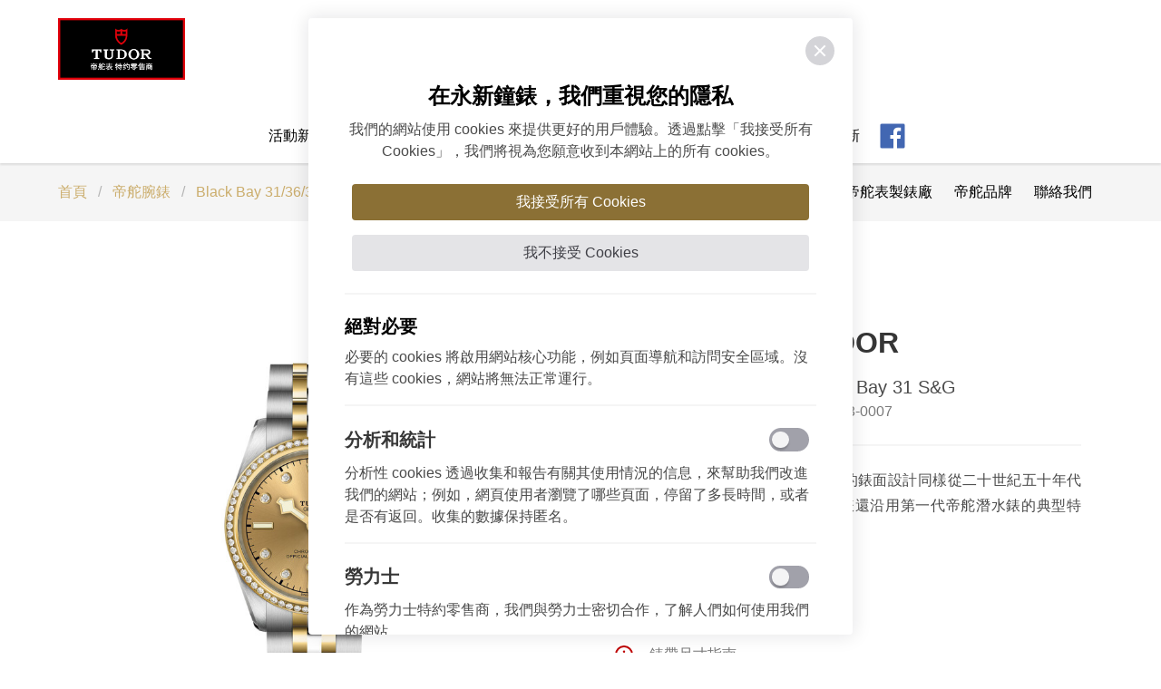

--- FILE ---
content_type: text/html; charset=UTF-8
request_url: https://www.yunghsinwatch.com/watch/tudor/black-bay-31-36-39-41-s-g/M79613-0007
body_size: 9931
content:
<!DOCTYPE html>
<html lang="zh-Hant">
<head>
<meta charset="UTF-8">
<meta name="viewport" content="width=device-width,initial-scale=1,shrink-to-fit=no">
<meta name="description" content="TUDOR Black Bay 31 S&G_M79613-0007是屬於鋼錶殼，直徑31毫米, 黃金及鋼錶帶\r\n">
<meta property="og:title" content="TUDOR Black Bay 31 S&G_M79613-0007 | 永新鐘錶">
<meta property="og:type" content="website">
<meta property="og:description" content="TUDOR Black Bay 31 S&G_M79613-0007是屬於鋼錶殼，直徑31毫米, 黃金及鋼錶帶\r\n">
<meta property="og:site_name" content="永新鐘錶">
<meta property="og:url" content="https://www.yunghsinwatch.com/watch/tudor/black-bay-31-36-39-41-s-g/M79613-0007">
<meta property="og:image" content="https://yunghsinwatch.hmgcdn.com/zfiles/tudor/m79613-0007-01.jpg">
<link rel="canonical" href="https://www.yunghsinwatch.com/watch/tudor/black-bay-31-36-39-41-s-g/M79613-0007">
<title>TUDOR Black Bay 31 S&G_M79613-0007 | 永新鐘錶</title>
<style>
.form-error {
	color: #a94442;
}

.errors {
	color: #a94442;
}
</style>
</head>
<body>

<link href="https://www.yunghsinwatch.com/assets/front_end/css/main.ae8dd.css" rel="stylesheet">
<style>
.help-block {
    display: block;
    margin-top: 5px;
    margin-bottom: 10px;
}

.form-error {
	color: #a94442;
}

.brand-label {
    width: 150px;
    height: 80px;
}
</style>

<!-- Global site tag (gtag.js) - Google Analytics -->
<script async src="https://www.googletagmanager.com/gtag/js?id=G-FMX33BLHL1"></script>
<script>
  window.dataLayer = window.dataLayer || [];
  function gtag(){dataLayer.push(arguments);}
  gtag('js', new Date());

  gtag('config', 'G-FMX33BLHL1');
</script>

<div class="app-header">
    <div class="container">
        <button class="button app-navbar-trigger is-hidden-widescreen is-order-3 ml-2" type="button"><svg
        xmlns="http://www.w3.org/2000/svg" viewBox="0 0 24 24" width="24" height="24" fill="currentColor"><g><path
        fill="none" d="M0 0h24v24H0z"></path><path d="M3 4h18v2H3V4zm0 7h18v2H3v-2zm0 7h18v2H3v-2z"
        ></path></g></svg></button><a class="button icon-facebook is-hidden-widescreen is-order-2"
        href="https://www.facebook.com/yunghsinwatch/" rel="noreferrer noopener" target="_blank"><svg
        xmlns="http://www.w3.org/2000/svg" viewBox="0 0 24 24" width="24" height="24" fill="#4267b2"><g><path
        fill="none" d="M0 0h24v24H0z"></path><path
        d="M15.402 21v-6.966h2.333l.349-2.708h-2.682V9.598c0-.784.218-1.319 1.342-1.319h1.434V5.857a19.19 19.19 0 0 0-2.09-.107c-2.067 0-3.482 1.262-3.482 3.58v1.996h-2.338v2.708h2.338V21H4a1 1 0 0 1-1-1V4a1 1 0 0 1 1-1h16a1 1 0 0 1 1 1v16a1 1 0 0 1-1 1h-4.598z"
        ></path></g></svg></a>
        <a class="logo is-order-1 is-order-2-widescreen" href="https://www.yunghsinwatch.com/" title=永新鐘錶"
        ><img src="https://www.yunghsinwatch.com/assets/front_end/images/src/images/logo/logo-header.da417.png" alt="永新鐘錶"
        class="image"></a>
                                    <a class="brand-label brand-label--left brand-label--tudor is-order-1-widescreen" title="TUDOR"
        onclick="gtag('event', 'click', {'event_category': '帝舵表牌匾', 'event_label': '帝舵表', 'non_interaction': true})"
        href="https://www.yunghsinwatch.com/tudor"><img class="image" alt="TUDOR" style="width:140px; height: 68px;"
        src="https://www.yunghsinwatch.com/assets/front_end/images/src/images/label/tudor.a9ed5.jpg"
        ></a>
                                        <a title="ROLEX"
        class="brand-label brand-label--rolex is-order-3-widescreen" href="https://www.yunghsinwatch.com/rolex"
        ><div class="rolex-retailer-clock"></div></a>
<script src="https://static.rolex.com/retailers/clock/retailercall.js"></script>
<script>
var rdp = new RolexRetailerClock();
var rdpConfig = {
    dealerAPIKey: '88c55afbf480f6a69f359bc5729d5b1e',
    lang: 'zh',
    colour: 'gold'
}
try {
    rdp.getRetailerClock(rdpConfig);
} catch (err) {}
</script>
                </div>
</div>
<nav class="app-navbar">
    <div class="app-navbar-backdrop is-hidden-widescreen"></div>
    <div class="container is-max-desktop">
        <button class="button app-navbar-close is-hidden-widescreen"
        type="button"><svg xmlns="http://www.w3.org/2000/svg" viewBox="0 0 24 24" width="24" height="24"
        fill="currentColor"><g><path fill="none" d="M0 0h24v24H0z"></path><path
        d="M12 10.586l4.95-4.95 1.414 1.414-4.95 4.95 4.95 4.95-1.414 1.414-4.95-4.95-4.95 4.95-1.414-1.414 4.95-4.95-4.95-4.95L7.05 5.636z"
        ></path></g></svg></button>
        <div class="app-navbar-group">
            <ul class="navbar-list">
                <li class="logo-item"><a class="logo" href="https://www.yunghsinwatch.com/" title="永新鐘錶"><img class="image" alt="永新鐘錶"
                src="https://www.yunghsinwatch.com/assets/front_end/images/src/images/logo/logo-header.da417.png"></a></li>
                <li><a href="https://www.yunghsinwatch.com/news" title="活動新訊">活動新訊</a></li>
                <li><a href="https://www.yunghsinwatch.com/brand" title="品牌介紹">品牌介紹</a></li>
                <li><a href="https://www.yunghsinwatch.com/rolex" title="勞力士">勞力士</a></li>
                <li class="nav-dropdown"><a class="nav-dropdown-trigger" href="#" title="帝舵表"><span>帝舵表</span><span
                class="arrow-dropdown is-small ml-2"></span></a>
                    <div class="nav-dropdown-box">
                        <ul class="nav-dropdown-menu">
                            <li><a href="https://www.yunghsinwatch.com/tudor-new-arrival" title="新款腕錶 2025"
                            onclick="gtag('event', 'click', {'event_category': '帝舵表主導航按鈕', 'event_label': '新款腕錶 2025', 'non_interaction': true})">新款腕錶 2025</a></li>
                            <li><a href="https://www.yunghsinwatch.com/tudor" title="帝舵腕錶"
                            onclick="gtag('event', 'click', {'event_category': '帝舵表主導航按鈕', 'event_label': '帝舵腕錶', 'non_interaction': true})">帝舵腕錶</a></li>
                            <li><a href="https://www.yunghsinwatch.com/tudor/ranger" title="Tudor Ranger"
                            onclick="gtag('event', 'click', {'event_category': '帝舵表主導航按鈕', 'event_label': 'Tudor Ranger', 'non_interaction': true})">Tudor Ranger</a></li>
                            <li><a href="https://www.yunghsinwatch.com/tudor/manufacture" title="帝舵表製錶廠"
                            onclick="gtag('event', 'click', {'event_category': '帝舵表主導航按鈕', 'event_label': '帝舵表製錶廠', 'non_interaction': true})">帝舵表製錶廠</a></li>
                            <li><a href="https://www.yunghsinwatch.com/tudor/brand" title="帝舵品牌"
                            onclick="gtag('event', 'click', {'event_category': '帝舵表主導航按鈕', 'event_label': '帝舵品牌', 'non_interaction': true})">帝舵品牌</a></li>
                            <li><a href="https://www.yunghsinwatch.com/about#contactForm" title="聯絡我們"
                            onclick="gtag('event', 'click', {'event_category': '帝舵表主導航按鈕', 'event_label': '聯絡我們', 'non_interaction': true})">聯絡我們</a></li>
                        </ul>
                    </div>
                </li>
                <li><a href="https://www.yunghsinwatch.com/patek" title="百達翡麗">百達翡麗</a></li>
                <li><a href="https://www.yunghsinwatch.com/popular" title="熱門錶款">熱門錶款</a></li>
                <li><a href="https://www.yunghsinwatch.com/about" title="關於永新">關於永新</a></li>
                <li class="social-item"><a class="icon icon-facebook" href="https://www.facebook.com/yunghsinwatch/"
                rel="noreferrer noopener" target="_blank"><svg xmlns="http://www.w3.org/2000/svg" viewBox="0 0 24 24"
                width="24" height="24" fill="#4267b2"><g><path fill="none" d="M0 0h24v24H0z"></path><path
                d="M15.402 21v-6.966h2.333l.349-2.708h-2.682V9.598c0-.784.218-1.319 1.342-1.319h1.434V5.857a19.19 19.19 0 0 0-2.09-.107c-2.067 0-3.482 1.262-3.482 3.58v1.996h-2.338v2.708h2.338V21H4a1 1 0 0 1-1-1V4a1 1 0 0 1 1-1h16a1 1 0 0 1 1 1v16a1 1 0 0 1-1 1h-4.598z"
                ></path></g></svg></a></li>
            </ul>
        </div>
    </div>
</nav>

<div class="page-container">
    <div class="page-nav has-sub-breadcrumb has-background-light">
        <div class="container is-widescreen">
            <nav class="breadcrumb">
                <ul>
                    <li><a href="https://www.yunghsinwatch.com/" title="首頁">首頁</a></li>
                    <li><a href="https://www.yunghsinwatch.com/tudor" title="帝舵腕錶">帝舵腕錶</a></li>
                    <li><a href="https://www.yunghsinwatch.com/tudor/collection/Black%20Bay%2031%7C36%7C39%7C41%20S&G"
                    title="Black Bay 31/36/39/41 S&G">Black Bay 31/36/39/41 S&G</a></li>
                    <li class="is-active"><a href="">M79613-0007</a></li>
                </ul>
            </nav>
                        <nav class="breadcrumb tudor-breadcrumb is-offset-right-widescreen no-divider">
                <ul>
                                            <li><a href="https://www.yunghsinwatch.com/tudor-new-arrival" title="2025 新款腕錶"
                    >2025 新款腕錶</a></li>
                        
                                            <li class="is-active"><a href="https://www.yunghsinwatch.com/tudor" title="帝舵品牌">帝舵腕錶</a></li>
                        
                                            <li><a href="https://www.yunghsinwatch.com/tudor/ranger" title="Tudor Ranger">Tudor Ranger</a></li>
                        
                                            <li><a href="https://www.yunghsinwatch.com/tudor/manufacture" title="帝舵表製錶廠">帝舵表製錶廠</a></li>
                        
                                            <li><a href="https://www.yunghsinwatch.com/tudor/brand" title="帝舵品牌">帝舵品牌</a></li>
                        
                    <li><a href="https://www.yunghsinwatch.com/about#contactForm" title="聯絡我們">聯絡我們</a></li>
                </ul>
            </nav>
        </div>
    </div>
    <div class="page-content">
        <div class="container is-max-widescreen">
            <div class="columns">
                <div class="column is-half">
                    <section class="section product-section">
                        <div class="photo-gallery">
                            <button class="open-lightbox button is-circle" data-trigger-lightbox="photoLightbox"
                            ><span class="icon"><svg class="icon-svg icon-zoom-in" xmlns="http://www.w3.org/2000/svg"
                            fill="none" viewBox="0 0 24 24"><path
                            d="M18,15V5a3,3,0,0,0-3-3H5A3,3,0,0,0,2,5V15a3,3,0,0,0,3,3H15A3,3,0,0,0,18,15ZM4,5A1,1,0,0,1,5,4H15a1,1,0,0,1,1,1V9.36L14.92,8.27a2.56,2.56,0,0,0-1.81-.75h0a2.58,2.58,0,0,0-1.81.75l-.91.91-.81-.81a2.93,2.93,0,0,0-4.11,0L4,9.85Zm.12,10.45A.94.94,0,0,1,4,15V12.67L6.88,9.79a.91.91,0,0,1,1.29,0L9,10.6Zm8.6-5.76a.52.52,0,0,1,.39-.17h0a.52.52,0,0,1,.39.17L16,12.18V15a1,1,0,0,1-1,1H6.4ZM21,6a1,1,0,0,0-1,1V17a3,3,0,0,1-3,3H7a1,1,0,0,0,0,2H17a5,5,0,0,0,5-5V7A1,1,0,0,0,21,6Z"
                            /></svg></span></button>
                            <div class="swiper-container gallery-swiper">
                                <div class="swiper-wrapper">
                                                                                                            <div class="swiper-slide">
                                        <figure class="zoom-image"
                                        style="background-image: url('https://yunghsinwatch.hmgcdn.com/zfiles/tudor/m79613-0007-01.jpg')"
                                        ><img class="slide-img swiper-lazy"
                                        data-src="https://yunghsinwatch.hmgcdn.com/zfiles/tudor/m79613-0007-02.jpg"
                                        alt="TUDOR Black Bay 31 S&G slide 1"></figure>
                                    </div>
                                                                                                                                                <div class="swiper-slide">
                                        <figure class="zoom-image"
                                        style="background-image: url('https://yunghsinwatch.hmgcdn.com/zfiles/tudor/sec2_1064559303.jpg')"
                                        ><img class="slide-img swiper-lazy"
                                        data-src="https://yunghsinwatch.hmgcdn.com/zfiles/tudor/sec2_m_1064559303.jpg"
                                        alt="TUDOR Black Bay 31 S&G slide 1"></figure>
                                    </div>
                                                                                                                                                <div class="swiper-slide">
                                        <figure class="zoom-image"
                                        style="background-image: url('https://yunghsinwatch.hmgcdn.com/zfiles/tudor/sec3_380498169.jpg')"
                                        ><img class="slide-img swiper-lazy"
                                        data-src="https://yunghsinwatch.hmgcdn.com/zfiles/tudor/sec3_m_380498169.jpg"
                                        alt="TUDOR Black Bay 31 S&G slide 1"></figure>
                                    </div>
                                                                                                                                                <div class="swiper-slide">
                                        <figure class="zoom-image"
                                        style="background-image: url('https://yunghsinwatch.hmgcdn.com/zfiles/tudor/sec4_754386116.jpg')"
                                        ><img class="slide-img swiper-lazy"
                                        data-src="https://yunghsinwatch.hmgcdn.com/zfiles/tudor/sec4_m_754386116.jpg"
                                        alt="TUDOR Black Bay 31 S&G slide 1"></figure>
                                    </div>
                                                                                                        </div>
                            </div>
                            <div class="swiper-container gallery-thumbs-swiper" thumbsslider="">
                                <div class="swiper-wrapper">
                                                                                                            <div class="swiper-slide image-wrapper image-wrapper--loading"><img
                                    class="slide-img lazy image-content"
                                    data-src="https://yunghsinwatch.hmgcdn.com/zfiles/tudor/m79613-0007-03.jpg"
                                    alt="TUDOR Black Bay 31 S&G thumb 1"
                                    ></div>
                                                                                                                                                <div class="swiper-slide image-wrapper image-wrapper--loading"><img
                                    class="slide-img lazy image-content"
                                    data-src="https://yunghsinwatch.hmgcdn.com/zfiles/tudor/sec2_t_1064559303.jpg"
                                    alt="TUDOR Black Bay 31 S&G thumb 1"
                                    ></div>
                                                                                                                                                <div class="swiper-slide image-wrapper image-wrapper--loading"><img
                                    class="slide-img lazy image-content"
                                    data-src="https://yunghsinwatch.hmgcdn.com/zfiles/tudor/sec3_t_380498169.jpg"
                                    alt="TUDOR Black Bay 31 S&G thumb 1"
                                    ></div>
                                                                                                                                                <div class="swiper-slide image-wrapper image-wrapper--loading"><img
                                    class="slide-img lazy image-content"
                                    data-src="https://yunghsinwatch.hmgcdn.com/zfiles/tudor/sec4_t_754386116.jpg"
                                    alt="TUDOR Black Bay 31 S&G thumb 1"
                                    ></div>
                                                                                                        </div>
                            </div>
                        </div>
                        <div class="photo-lightbox" id="photoLightbox">
                                                        <div class="photo-lightbox-item glightbox"
                            data-target-url-large="https://yunghsinwatch.hmgcdn.com/zfiles/tudor/m79613-0007-01.jpg"
                            data-target-url-small="https://yunghsinwatch.hmgcdn.com/zfiles/tudor/m79613-0007-02.jpg"></div>
                                                        <div class="photo-lightbox-item glightbox"
                            data-target-url-large="https://yunghsinwatch.hmgcdn.com/zfiles/tudor/sec2_1064559303.jpg"
                            data-target-url-small="https://yunghsinwatch.hmgcdn.com/zfiles/tudor/sec2_m_1064559303.jpg"></div>
                                                        <div class="photo-lightbox-item glightbox"
                            data-target-url-large="https://yunghsinwatch.hmgcdn.com/zfiles/tudor/sec3_380498169.jpg"
                            data-target-url-small="https://yunghsinwatch.hmgcdn.com/zfiles/tudor/sec3_m_380498169.jpg"></div>
                                                        <div class="photo-lightbox-item glightbox"
                            data-target-url-large="https://yunghsinwatch.hmgcdn.com/zfiles/tudor/sec4_754386116.jpg"
                            data-target-url-small="https://yunghsinwatch.hmgcdn.com/zfiles/tudor/sec4_m_754386116.jpg"></div>
                                                    </div>
                    </section>
                </div>
                <div class="column is-half">
                    <section class="section product-section is-flex is-flex-direction-column is-justify-content-center is-h100">
                        <div class="content-group">
                            <div class="content-group__header">
                                <h2 class="title has-text-centered mb-4">TUDOR</h2>
                                                                    <p class="series has-text-centered is-size-5">TUDOR Black Bay 31 S&G</p>
                                                                    <p class="model has-text-centered">M79613-0007</p>
                                                                <hr>
                            </div>
                            <div class="content-group__body">
                                                                                                    <p class="description has-text-justified">一如Black Bay系列其他錶款，它們的錶面設計同樣從二十世紀五十年代帝舵潛水錶汲取靈感。這些時尚腕錶還沿用第一代帝舵潛水錶的典型特色。</p>
                                
                                <ul class="info-list">
                                    <li><a href="tel:0288661975" title="透過電話訂購"><span class="icon"><svg
                                    class="icon-svg icon-phone" xmlns="http://www.w3.org/2000/svg" fill="none"
                                    viewBox="0 0 24 24"><path
                                    d="M19.44,13c-.22,0-.45-.07-.67-.12a9.44,9.44,0,0,1-1.31-.39,2,2,0,0,0-2.48,1l-.22.45a12.18,12.18,0,0,1-2.66-2,12.18,12.18,0,0,1-2-2.66L10.52,9a2,2,0,0,0,1-2.48,10.33,10.33,0,0,1-.39-1.31c-.05-.22-.09-.45-.12-.68a3,3,0,0,0-3-2.49h-3a3,3,0,0,0-3,3.41A19,19,0,0,0,18.53,21.91l.38,0a3,3,0,0,0,2-.76,3,3,0,0,0,1-2.25v-3A3,3,0,0,0,19.44,13Zm.5,6a1,1,0,0,1-.34.75,1.05,1.05,0,0,1-.82.25A17,17,0,0,1,4.07,5.22a1.09,1.09,0,0,1,.25-.82,1,1,0,0,1,.75-.34h3a1,1,0,0,1,1,.79q.06.41.15.81a11.12,11.12,0,0,0,.46,1.55l-1.4.65a1,1,0,0,0-.49,1.33,14.49,14.49,0,0,0,7,7,1,1,0,0,0,.76,0,1,1,0,0,0,.57-.52l.62-1.4a13.69,13.69,0,0,0,1.58.46q.4.09.81.15a1,1,0,0,1,.79,1Z"
                                    /></svg></span><span class="text">透過電話訂購：02-8866-1975</span></a></li>
                                    <li><a class="js-scrollTo" href="#contactForm" title="聯絡我們"><span class="icon"><svg
                                    class="icon-svg icon-email" xmlns="http://www.w3.org/2000/svg" fill="none"
                                    viewBox="0 0 24 24"><path
                                    d="M19,4H5A3,3,0,0,0,2,7V17a3,3,0,0,0,3,3H19a3,3,0,0,0,3-3V7A3,3,0,0,0,19,4ZM5,6H19a1,1,0,0,1,1,1l-8,4.88L4,7A1,1,0,0,1,5,6ZM20,17a1,1,0,0,1-1,1H5a1,1,0,0,1-1-1V9.28l7.48,4.57a1,1,0,0,0,1,0L20,9.28Z"
                                    /></svg></span><span class="text">聯絡我們</span></a></li>
                                    <li><a href="https://www.yunghsinwatch.com/assets/front_end/assets/retailer-size-guide_zh-tw.pdf"
                                    target="_blank" title="錶帶尺寸指南"><span class="icon"><svg
                                    class="icon-svg icon-email" xmlns="http://www.w3.org/2000/svg" fill="none"
                                    viewBox="0 0 24 24"><path
                                    d="M12,2A10,10,0,1,0,22,12,10.01114,10.01114,0,0,0,12,2Zm0,18a8,8,0,1,1,8-8A8.00917,8.00917,0,0,1,12,20Zm0-8.5a1,1,0,0,0-1,1v3a1,1,0,0,0,2,0v-3A1,1,0,0,0,12,11.5Zm0-4a1.25,1.25,0,1,0,1.25,1.25A1.25,1.25,0,0,0,12,7.5Z"
                                    /></svg></span><span class="text">錶帶尺寸指南</span></a></li>
                                </ul>
                            </div>
                            <div class="content-group__footer">
                                <hr>
                                <ul class="social-list">
                                    <li><a href="javascript:void(0)" title="Facebook Share"
                                    onclick="window.open('http://www.facebook.com/share.php?u=' +
                                    encodeURIComponent(location.href));"><span class="icon icon-circle"><svg
                                    class="icon-svg icon-facebook" xmlns="http://www.w3.org/2000/svg" fill="none"
                                    viewBox="0 0 24 24"><path
                                    d="M15.12,5.32H17V2.14A26.11,26.11,0,0,0,14.26,2C11.54,2,9.68,3.66,9.68,6.7V9.32H6.61v3.56H9.68V22h3.68V12.88h3.06l.46-3.56H13.36V7.05C13.36,6,13.64,5.32,15.12,5.32Z"
                                    /></svg></span></a></li>
                                    <li><a href="javascript:void(window.open(line_share))" title="Line share"
                                    ><span class="icon icon-circle"><svg class="icon-svg icon-line"
                                    xmlns="http://www.w3.org/2000/svg" fill="none" viewBox="0 0 24 24"><path
                                    d="M13.78,9.46h0a.38.38,0,0,0-.38.38v1.67L12,9.65a.4.4,0,0,0-.33-.19h0a.38.38,0,0,0-.38.38v2.84a.38.38,0,0,0,.38.38h0a.38.38,0,0,0,.38-.38V11l1.39,1.91,0,0h0a.27.27,0,0,0,.15.11.32.32,0,0,0,.14,0h0A.33.33,0,0,0,14,13l.1-.07h0a.39.39,0,0,0,.11-.27V9.84A.38.38,0,0,0,13.78,9.46ZM9.2,12.27H8.14V9.84a.38.38,0,0,0-.38-.38h0a.38.38,0,0,0-.38.38v2.84a.38.38,0,0,0,.38.38H9.2a.39.39,0,0,0,.39-.38v0A.39.39,0,0,0,9.2,12.27Zm1.11-2.81h0a.39.39,0,0,0-.39.38v2.84a.39.39,0,0,0,.39.38h0a.38.38,0,0,0,.38-.38V9.84A.38.38,0,0,0,10.31,9.46ZM17.91,2H6.09A4.1,4.1,0,0,0,2,6.09V17.91A4.1,4.1,0,0,0,6.09,22H17.91A4.1,4.1,0,0,0,22,17.91V6.09A4.1,4.1,0,0,0,17.91,2Zm.31,12.28a1.55,1.55,0,0,1-.13.17h0a5.5,5.5,0,0,1-.8.8c-2,1.87-5.36,4.11-5.81,3.76s.64-1.76-.53-2a1,1,0,0,1-.25,0h0c-3.44-.48-6-2.89-6-5.78,0-3.25,3.29-5.88,7.34-5.88s7.34,2.63,7.34,5.88A5,5,0,0,1,18.22,14.28ZM16.51,9.47H15a.38.38,0,0,0-.38.38v2.84a.38.38,0,0,0,.38.38h1.48a.38.38,0,0,0,.38-.38v0a.38.38,0,0,0-.38-.38H15.45v-.6h1.06a.39.39,0,0,0,.38-.39v0a.38.38,0,0,0-.38-.38H15.45v-.61h1.06a.38.38,0,0,0,.38-.38v0A.38.38,0,0,0,16.51,9.47Z"
                                    /></svg></span></a></li>
                                </ul>
                            </div>
                        </div>
                    </section>
                </div>
            </div>
            <div class="columns">
                <div class="column is-half">
                    <section class="section product-section">
                        <div class="content-group">
                            <div class="content-group__header mb-5">
                                <h3 class="title is-size-4 mb-2">TUDOR Black Bay 31 S&G</h3>
                                <p class="model">M79613-0007</p>
                            </div>
                            <div class="content-group__body">
                                <div class="spec-list">
                                    <div class="spec-list__item">
                                        <p class="spec-name has-text-weight-medium is-size-5">錶殼</p>
                                        <p class="spec-desc">磨光及磨砂316L鋼錶殼，直徑31毫米</p>
                                    </div>
                                    <div class="spec-list__item">
                                        <p class="spec-name has-text-weight-medium is-size-5">外圈</p>
                                        <p class="spec-desc">精鋼固定外圈覆有0.3毫米18K黃金薄層，鑲鑽石</p>
                                    </div>
                                    <div class="spec-list__item">
                                        <p class="spec-name has-text-weight-medium is-size-5">機芯</p>
                                        <p class="spec-desc">帝舵表原廠機芯MT5201（COSC） 雙向擺陀系統自動上鏈機械機芯 集成式結構</p>
                                    </div>
                                    <div class="spec-list__item">
                                        <p class="spec-name has-text-weight-medium is-size-5">錶面</p>
                                        <p class="spec-desc">香檳色裝飾紋平面錶面，鑲鑽鐘點標記</p>
                                    </div>
                                    <div class="spec-list__item">
                                        <p class="spec-name has-text-weight-medium is-size-5">錶帶</p>
                                        <p class="spec-desc">黃金中央鏈節位於6點鐘及12點鐘位置；其他精鋼中央鏈節覆有0.2毫米18K黃金薄層；「T-fit」摺扣，配安全扣；帶扣上的標誌以黃金打造\r</p>
                                    </div>
                                    <div class="spec-list__item">
                                        <p class="spec-name has-text-weight-medium is-size-5">上鏈錶冠</p>
                                        <p class="spec-desc">旋入式上鏈錶冠，飾以浮雕帝舵表玫瑰標誌；精鋼覆有0.1毫米18K黃金薄層</p>
                                    </div>
                                    <div class="spec-list__item">
                                        <p class="spec-name has-text-weight-medium is-size-5">防水深度</p>
                                        <p class="spec-desc">防水深達100米（330呎）</p>
                                    </div>
                                    <div class="spec-list__item">
                                        <p class="spec-name has-text-weight-medium is-size-5">鏡面</p>
                                        <p class="spec-desc">平面藍水晶鏡面</p>
                                    </div>
                                </div>
                            </div>
                        </div>
                    </section>
                </div>
                <div class="column is-half">
                    <section class="section product-section">
                        <figure class="figure">
                            <picture>
                                <source data-srcset="https://yunghsinwatch.hmgcdn.com/zfiles/tudor/watch_m_658303835.jpg"
                                media="(min-width: 320px) and (max-width: 1023px)"><img class="lazy"
                                data-src="https://yunghsinwatch.hmgcdn.com/zfiles/tudor/watch_658303835.jpg"
                                alt="TUDOR Black Bay 31 S&G">
                            </picture>
                        </figure>
                    </section>
                </div>
            </div>
        </div>
    </div>
    <div class="page-section has-background-light" id="contactForm">
        <div class="container is-max-desktop">
            <section class="section">
                <h2 class="section-title"><span>聯絡我們</span></h2>
                <p class="mb-4">永新鐘錶歡迎愛錶人士，不論是鐘錶維修問題、如何保養、或是其他專業諮詢。您都可於下表填寫聯繫方式，我們會盡速與您接洽，幫您解惑，為您推薦：</p>
                                                <form class="form" name="edit_form" method="post" action="https://www.yunghsinwatch.com/about/saved">
                <input type="hidden" name="csrf_test_name" value="21ac599316459d4e945a4878270235f1">                <input type="hidden" name="return" value="https://www.yunghsinwatch.com/watch/tudor/black-bay-31-36-39-41-s-g/M79613-0007">
                <div class="field">
                    <div class="control">
                        <input class="input" data-validation="required" data-validation-error-msg="請輸入姓名"
                                                name="name" type="text" placeholder="姓名">
                    </div>
                </div>
                <div class="field">
                    <div class="control">
                        <input class="input" name="phone" type="text" placeholder="電話"
                        >
                    </div>
                </div>
                <div class="field">
                    <div class="control">
                        <input class="input" data-validation="email" data-validation-error-msg="請輸入 Email 或電話"
                        data-validation-optional-if-answered="phone" name="email" type="email"
                                                placeholder="your.email@mail.com">
                    </div>
                </div>
                <div class="field">
                    <div class="control">
                        <textarea class="textarea" name="message" placeholder="留言"
                                                >我對TUDOR Black Bay 31 S&G(參考型號：M79613-0007)感興趣</textarea>
                    </div>
                </div>
                <div class="field my-5">
                    <div class="control is-center">
                        <label class="checkbox">
                            <input class="terms-check mx-2" data-validation="required" value="1"
                            data-validation-error-msg="請勾選我已閱讀並接受本站條款與細則" name="is_read" type="checkbox"
                                                        >我已閱讀並接受 <a href="https://www.yunghsinwatch.com/terms" rel="noreferrer noopener"
                            target="_blank">本站條款與細則</a>
                        </label>
                    </div>
                </div>
                                <div class="field">
                    <div class="control is-center">
                        <button class="submit-btn button is-outlined-button is-lg"
                                                type="submit">送出</button>
                    </div>
                </div>
                </form>
            </section>
        </div>
    </div>
        <div class="page-section pb-6">
        <div class="container">
            <h2 class="section-title"><span>您可能喜歡</span></h2>
            <div class="splide tudor-recommend-slider">
                <div class="splide__arrows"><button class="splide__arrow splide__arrow--prev" type="button"><svg
                  xmlns="http://www.w3.org/2000/svg" viewBox="0 0 24 24" width="24" height="24" fill="currentColor">
                  <path
                    d="M13.1717 12.0007L8.22192 7.05093L9.63614 5.63672L16.0001 12.0007L9.63614 18.3646L8.22192 16.9504L13.1717 12.0007Z">
                  </path>
                </svg></button><button class="splide__arrow splide__arrow--next" type="button"><svg
                  xmlns="http://www.w3.org/2000/svg" viewBox="0 0 24 24" width="24" height="24" fill="currentColor">
                  <path
                    d="M13.1717 12.0007L8.22192 7.05093L9.63614 5.63672L16.0001 12.0007L9.63614 18.3646L8.22192 16.9504L13.1717 12.0007Z">
                  </path>
                </svg></button></div>
                <div class="splide__track">
                    <ul class="splide__list">
                                                <li class="splide__slide tudor-watch-card"><a class="tudor-watch-card-link"
                        title="TUDOR Black Bay GMT S&G"
                                                    href="https://www.yunghsinwatch.com/watch/tudor/black-bay-gmt/M79833MN-0004">
                                                        <figure class="tudor-watch-card-image image"><img
                            src="https://yunghsinwatch.hmgcdn.com/zfiles/tudor/m79833mn-0004-02.jpg"></figure>
                            <div class="tudor-watch-card-info">
                                <h3 class="name">TUDOR Black Bay GMT S&G</h3>
                                <p class="description">鋼錶殼，直徑41毫米, 黑色織紋錶帶，飾以米色條紋</p>
                            </div>
                                                    </a></li>
                                                <li class="splide__slide tudor-watch-card"><a class="tudor-watch-card-link"
                        title="TUDOR Black Bay Chrono S&G"
                                                    href="https://www.yunghsinwatch.com/watch/tudor/black-bay-chrono/M79363N-0006">
                                                        <figure class="tudor-watch-card-image image"><img
                            src="https://yunghsinwatch.hmgcdn.com/zfiles/tudor/m79363n-0006-02.jpg"></figure>
                            <div class="tudor-watch-card-info">
                                <h3 class="name">TUDOR Black Bay Chrono S&G</h3>
                                <p class="description">鋼錶殼，直徑41毫米, 黑色織紋錶帶</p>
                            </div>
                                                    </a></li>
                                                <li class="splide__slide tudor-watch-card"><a class="tudor-watch-card-link"
                        title="TUDOR Royal"
                                                    href="https://www.yunghsinwatch.com/watch/tudor/tudor-royal/M28323-0001">
                                                        <figure class="tudor-watch-card-image image"><img
                            src="https://yunghsinwatch.hmgcdn.com/zfiles/tudor/m28323-0001-02.jpg"></figure>
                            <div class="tudor-watch-card-info">
                                <h3 class="name">TUDOR Royal</h3>
                                <p class="description">鋼錶殼，直徑28毫米, 鑲鑽錶面</p>
                            </div>
                                                    </a></li>
                                            </ul>
                </div>
            </div>
        </div>
    </div>
    </div>

<div class="app-footer">
    <div class="container">
        <div class="app-footer__columns">
            <div class="app-footer__column">
                <h5 class="title">天母店</h5>
                <p>台北市士林區忠誠路一段 28 號</p>
                <p>02-8866-1975</p>
            </div>
            <div class="app-footer__column">
                <h5 class="title">百達翡麗專館</h5>
                <p>台北市士林區忠誠路一段 82 號 <small>(第一銀行旁)</small></p>
                <p>02-2833-1859</p>
            </div>
            <div class="app-footer__column">
                <h5 class="title">聯絡我們</h5>
                <p><a class="link" href="mailto:yung.hsin@xuite.net">yung.hsin@xuite.net</a></p>
            </div>
            <div class="app-footer__column"><a class="tax-free-logo"
            href="https://www.taxrefund.net.tw/ttr/" rel="noreferrer noopener" target="_blank"><img
            src="https://www.yunghsinwatch.com/assets/front_end/images/src/images/others/tax-free.15e7b.png"
            alt="TAIWAN Tax Refund"></a></div>
        </div>
        <div class="app-footer__copyright"><a class="logo-footer"
        href="https://www.yunghsinwatch.com/"><img alt="永新鐘錶"
        src="https://www.yunghsinwatch.com/assets/front_end/images/src/images/logo/logo-footer.9c2fc.png"></a>
            <p>Copyright&copy; 2026 永新鐘錶</p><a class="link" href="https://www.yunghsinwatch.com/terms">本站條款與細則</a>
            <a class="link" href="javascript:void(0)" data-toggle="modal" data-target="cookieModal">Cookie 偏好</a>
        </div>
    </div>
</div><a class="button back-to-top" href="#" aria-label="回到頁面頂層"><span><svg aria-hidden="true"
width="24px" height="24px" role="img" xmlns="http://www.w3.org/2000/svg" viewBox="0 0 320 512"><path
fill="currentColor" fill-rule="evenodd" d="M177 159.7l136 136c9.4 9.4 9.4 24.6 0 33.9l-22.6 22.6c-9.4 9.4-24.6 9.4-33.9 0L160 255.9l-96.4 96.4c-9.4 9.4-24.6 9.4-33.9 0L7 329.7c-9.4-9.4-9.4-24.6 0-33.9l136-136c9.4-9.5 24.6-9.5 34-.1z"></path></svg></span></a>
<div class="modal cookie-modal" id="cookieModal">
      <div class="modal-backdrop"></div>
      <div class="modal-container">
        <div class="modal-header"><button class="modal-close is-large"></button></div>
        <div class="modal-body">
          <div class="content px-0 px-4-desktop">
            <h2 class="is-size-4 has-text-centered has-text-black mb-3">在永新鐘錶，我們重視您的隱私</h2>
            <p class="has-text-grey-600 has-text-centered">我們的網站使用 cookies 來提供更好的用戶體驗。透過點擊「我接受所有
              Cookies」，我們將視為您願意收到本網站上的所有 cookies。</p>
            <div
              class="is-flex is-flex-direction-column is-flex-direction-row-desktop is-justify-content-center-desktop">
              <button class="button is-golden-dark m-2" type="button" onclick="all_cmp_save()">我接受所有 Cookies</button><button
                class="button is-light-grey m-2" type="button" onclick="cmp_deny()">我不接受 Cookies</button></div>
            <hr class="my-4">
          </div>
          <div class="content px-0 px-4-desktop">
            <h2 class="is-size-5 has-text-black">絕對必要</h2>
            <p class="has-text-grey-600">必要的 cookies 將啟用網站核心功能，例如頁面導航和訪問安全區域。沒有這些 cookies，網站將無法正常運行。</p>
            <hr class="my-4">
          </div>
          <div class="content px-0 px-4-desktop">
            <div class="is-flex is-align-items-center is-justify-content-space-between mb-3">
              <h2 class="is-size-5 mb-0">分析和統計</h2><label class="switch is-rounded"><input type="checkbox" id="stat_chk" onclick="cmp_stat_save()"
                                      ><span
                  class="check"></span></label>
            </div>
            <p class="has-text-grey-600">分析性 cookies
              透過收集和報告有關其使用情況的信息，來幫助我們改進我們的網站；例如，網頁使用者瀏覽了哪些頁面，停留了多長時間，或者是否有返回。收集的數據保持匿名。</p>
            <hr class="my-4">
          </div>
          <div class="content px-0 px-4-desktop">
            <div class="is-flex is-align-items-center is-justify-content-space-between mb-3">
              <h2 class="is-size-5 mb-0">勞力士</h2><label class="switch is-rounded"><input type="checkbox" id="rolex_chk"
                                            onclick="cmp_rolex_save(1)"
                                      ><span
                  class="check"></span></label>
            </div>
            <p class="has-text-grey-600">作為勞力士特約零售商，我們與勞力士密切合作，了解人們如何使用我們的網站。</p><button class="button is-primary"
              type="button" data-toggle="accordion"><span>顯示此類別的第三方供應商</span><span
                class="arrow-dropdown is-light ml-2"></span></button>
            <div class="accordion">
              <div class="content has-background-white-ter my-3 p-5">
                <h3 class="is-size-6">Adobe Analytics</h3>
                <p class="has-text-grey-600">
                  該解決方案透過收集和報告網站使用信息，來幫助我們改進我們的網站；例如，網頁使用者瀏覽了哪些頁面，停留了多長時間，或者是否有返回。收集的數據保持匿名。<a
                    class="has-text-golden-dark is-inline-flex is-align-items-center"
                    href="https://www.adobe.com/tw/privacy/policy.html" target="_blank"
                    rel="noopener"><span>閱讀更多</span><span class="icon"><svg class="s-icon"
                        xmlns="http://www.w3.org/2000/svg" viewBox="0 0 24 24" width="24" height="24"
                        fill="currentColor">
                        <g>
                          <path fill="none" d="M0 0h24v24H0z"></path>
                          <path
                            d="M10 6v2H5v11h11v-5h2v6a1 1 0 0 1-1 1H4a1 1 0 0 1-1-1V7a1 1 0 0 1 1-1h6zm11-3v8h-2V6.413l-7.793 7.794-1.414-1.414L17.585 5H13V3h8z">
                          </path>
                        </g>
                      </svg></span></a></p>
                <hr class="my-4 has-background-grey-lighter">
                <h3 class="is-size-6">ContentSquare</h3>
                <p class="has-text-grey-600">是一種匯整使用方法和頻率數據的分析平台，以改善用戶體驗的解決方案。 創建的統計數據是匿名的。<a
                    class="has-text-golden-dark is-inline-flex is-align-items-center" href="https://contentsquare.com/"
                    target="_blank" rel="noopener"><span>閱讀更多</span><span class="icon"><svg class="s-icon"
                        xmlns="http://www.w3.org/2000/svg" viewBox="0 0 24 24" width="24" height="24"
                        fill="currentColor">
                        <g>
                          <path fill="none" d="M0 0h24v24H0z"></path>
                          <path
                            d="M10 6v2H5v11h11v-5h2v6a1 1 0 0 1-1 1H4a1 1 0 0 1-1-1V7a1 1 0 0 1 1-1h6zm11-3v8h-2V6.413l-7.793 7.794-1.414-1.414L17.585 5H13V3h8z">
                          </path>
                        </g>
                      </svg></span></a></p>
              </div>
            </div>
          </div>
        </div>
      </div>
</div>
<script src="https://www.yunghsinwatch.com/assets/front_end/js/manifest.9947b.js"></script>
<script src="https://www.yunghsinwatch.com/assets/front_end/js/vendor.b8d29.js"></script>
<script src="https://www.yunghsinwatch.com/assets/front_end/js/main.92457.js"></script>
<script src="https://www.yunghsinwatch.com/assets/admin/js/jquery-1.12.4.js"></script>

    <script>
$(document).ready(function() {
    setCookie('rlx-consent', false);
    $('#cookieModal').addClass('is-active');
    //_satellite.setVar("Analyticsconsent", "false");
});
</script>
    
<script>
function all_cmp_save() {
    setCookie('cmp_record', 1, 30);
    setCookie('cmp_stat', 1, 30);
    setCookie('cmp_rolex', 1, 30);
    setCookie('rlx-consent', true, 30);

    $('#cookieModal').removeClass('is-active');
    $('#stat_chk')[0].checked = true;
    $('#rolex_chk')[0].checked = true;

            }

function cmp_deny() {
    setCookie('cmp_record', 0, 30);
    setCookie('cmp_stat', 0, 30);
    setCookie('cmp_rolex', 0, 30);
    setCookie('rlx-consent', false, 30);

    $('#cookieModal').removeClass('is-active');
    $('#stat_chk')[0].checked = false;
    $('#rolex_chk')[0].checked = false;

    //_satellite.setVar("Analyticsconsent", "false");
}

function cmp_stat_save() {
    if (getCookie('cmp_stat') > 0) {
        setCookie('cmp_stat', 0, 30);
    } else {
        setCookie('cmp_stat', 1, 30);
    }
}

function cmp_rolex_save() {
    var scr = document.querySelector('#rscript');

    if (scr) {}
    else {
                }

    if (getCookie('cmp_rolex') > 0) {
        setCookie('cmp_rolex', 0, 30);
        setCookie('rlx-consent', false, 30);
                } else {
        setCookie('cmp_rolex', 1, 30);
        setCookie('rlx-consent', true, 30);
                }
}

function getCookie(cname) {
    var name = cname + "=";
    var decodedCookie = decodeURIComponent(document.cookie);
    var ca = decodedCookie.split(';');
    for(var i = 0; i <ca.length; i++) {
        var c = ca[i];
        while (c.charAt(0) == ' ') {
            c = c.substring(1);
        }
        if (c.indexOf(name) == 0) {
            return c.substring(name.length, c.length);
        }
    }
    return "";
}

function setCookie(cname, cvalue, exdays) {
    var d = new Date();
    d.setTime(d.getTime() + (exdays*24*60*60*1000));
    var expires = "expires="+ d.toUTCString();
    document.cookie = cname + "=" + cvalue + ";" + expires + ";path=/";
}
</script>

<script src="https://www.yunghsinwatch.com/assets/admin/js/jquery-1.12.4.js"></script>
<script src="https://www.yunghsinwatch.com/assets/admin/js/form-validator/jquery.form-validator.js"></script>
<script>
$(document).ready(function() {
    $.validate({
        modules : 'logic, security',
        reCaptchaTheme: 'light'
    });
});

var line_share = 'https://line.naver.jp/R/msg/text/?https://www.yunghsinwatch.com/watch/tudor/black-bay-31-36-39-41-s-g/M79613-0007 TUDOR Black Bay 31 S&G - 永新鐘錶';
</script>

</body>
</html>


--- FILE ---
content_type: text/css
request_url: https://www.yunghsinwatch.com/assets/front_end/css/main.ae8dd.css
body_size: 32694
content:
/*! c027a06 */
/*! bulma.io v0.9.4 | MIT License | github.com/jgthms/bulma */.pagination-previous,.pagination-next,.pagination-link,.select select,.textarea,.input,.button{-moz-appearance:none;-webkit-appearance:none;align-items:center;border:1px solid rgba(0,0,0,0);border-radius:4px;box-shadow:none;display:inline-flex;font-size:1rem;height:2.5em;justify-content:flex-start;line-height:1.5;padding-bottom:calc(.5em - 1px);padding-left:calc(.75em - 1px);padding-right:calc(.75em - 1px);padding-top:calc(.5em - 1px);position:relative;vertical-align:top}.pagination-previous:focus,.pagination-next:focus,.pagination-link:focus,.select select:focus,.textarea:focus,.input:focus,.button:focus,.pagination-previous:active,.pagination-next:active,.pagination-link:active,.select select:active,.textarea:active,.input:active,.button:active,.is-active.pagination-previous,.is-active.pagination-next,.is-active.pagination-link,.select select.is-active,.is-active.textarea,.is-active.input,.is-active.button{outline:none}[disabled].pagination-previous,[disabled].pagination-next,[disabled].pagination-link,.select select[disabled],[disabled].textarea,[disabled].input,[disabled].button{cursor:not-allowed}.pagination-previous,.pagination-next,.pagination-link,.breadcrumb,.button{-webkit-touch-callout:none;-webkit-user-select:none;user-select:none}.select:not(.is-multiple):not(.is-loading)::after{border:3px solid rgba(0,0,0,0);border-radius:2px;border-right:0;border-top:0;content:" ";display:block;height:.625em;margin-top:-0.4375em;pointer-events:none;position:absolute;top:50%;transform:rotate(-45deg);transform-origin:center;width:.625em}.pagination:not(:last-child),.breadcrumb:not(:last-child),.block:not(:last-child),.title:not(:last-child),.subtitle:not(:last-child),.progress:not(:last-child),.content:not(:last-child),.box:not(:last-child){margin-bottom:1.5rem}.modal-close,.delete{-webkit-touch-callout:none;-webkit-user-select:none;user-select:none;-moz-appearance:none;-webkit-appearance:none;background-color:rgba(0,0,0,.2);border:none;border-radius:9999px;cursor:pointer;pointer-events:auto;display:inline-block;flex-grow:0;flex-shrink:0;font-size:0;height:20px;max-height:20px;max-width:20px;min-height:20px;min-width:20px;outline:none;position:relative;vertical-align:top;width:20px}.modal-close::before,.delete::before,.modal-close::after,.delete::after{background-color:#fff;content:"";display:block;left:50%;position:absolute;top:50%;transform:translateX(-50%) translateY(-50%) rotate(45deg);transform-origin:center center}.modal-close::before,.delete::before{height:2px;width:50%}.modal-close::after,.delete::after{height:50%;width:2px}.modal-close:hover,.delete:hover,.modal-close:focus,.delete:focus{background-color:rgba(0,0,0,.3)}.modal-close:active,.delete:active{background-color:rgba(0,0,0,.4)}.is-small.modal-close,.is-small.delete{height:16px;max-height:16px;max-width:16px;min-height:16px;min-width:16px;width:16px}.is-medium.modal-close,.is-medium.delete{height:24px;max-height:24px;max-width:24px;min-height:24px;min-width:24px;width:24px}.is-large.modal-close,.is-large.delete{height:32px;max-height:32px;max-width:32px;min-height:32px;min-width:32px;width:32px}.modal{bottom:0;left:0;position:absolute;right:0;top:0}/*! minireset.css v0.0.6 | MIT License | github.com/jgthms/minireset.css */html,body,p,ol,ul,li,dl,dt,dd,blockquote,figure,textarea,pre,iframe,hr,h1,h2,h3,h4,h5,h6{margin:0;padding:0}h1,h2,h3,h4,h5,h6{font-size:100%;font-weight:normal}ul{list-style:none}button,input,select,textarea{margin:0}html{box-sizing:border-box}*,*::before,*::after{box-sizing:inherit}img,video{height:auto;max-width:100%}iframe{border:0}td,th{padding:0}td:not([align]),th:not([align]){text-align:inherit}html{background-color:#fff;font-size:16px;-moz-osx-font-smoothing:grayscale;-webkit-font-smoothing:antialiased;min-width:300px;overflow-x:hidden;overflow-y:scroll;text-rendering:optimizeLegibility;-webkit-text-size-adjust:100%;-moz-text-size-adjust:100%;text-size-adjust:100%}article,figure,footer,header,hgroup,section{display:block}body,button,input,select,textarea{font-family:-apple-system,BlinkMacSystemFont,Arial,"Segoe UI",Roboto,"Noto Sans TC","PingFang TC","微軟正黑體",sans-serif}pre{-moz-osx-font-smoothing:auto;-webkit-font-smoothing:auto;font-family:monospace}body{color:#4a4a4a;font-size:1em;font-weight:400;line-height:1.5}a{color:#cbad6c;cursor:pointer;text-decoration:none}a:hover{color:#363636}hr{background-color:#f5f5f5;border:none;display:block;height:2px;margin:1.5rem 0}img{height:auto;max-width:100%}input[type=checkbox]{vertical-align:baseline}small{font-size:.875em}span{font-style:inherit;font-weight:inherit}pre{-webkit-overflow-scrolling:touch;background-color:#f5f5f5;color:#4a4a4a;font-size:.875em;overflow-x:auto;padding:1.25rem 1.5rem;white-space:pre;word-wrap:normal}@keyframes spinAround{from{transform:rotate(0deg)}to{transform:rotate(359deg)}}.box{background-color:#fff;border-radius:6px;box-shadow:0 .5em 1em -0.125em rgba(0,0,0,.1),0 0px 0 1px rgba(0,0,0,.02);color:#4a4a4a;display:block;padding:1.25rem}a.box:hover,a.box:focus{box-shadow:0 .5em 1em -0.125em rgba(0,0,0,.1),0 0 0 1px #cbad6c}a.box:active{box-shadow:inset 0 1px 2px rgba(0,0,0,.2),0 0 0 1px #cbad6c}.button{background-color:#fff;border-color:#dbdbdb;border-width:1px;color:#363636;cursor:pointer;justify-content:center;padding-bottom:calc(.5em - 1px);padding-left:1em;padding-right:1em;padding-top:calc(.5em - 1px);text-align:center;white-space:nowrap}.button .icon,.button .icon.is-small,.button .icon.is-medium,.button .icon.is-large{height:1.5em;width:1.5em}.button .icon:first-child:not(:last-child){margin-left:calc(-0.5em - 1px);margin-right:.25em}.button .icon:last-child:not(:first-child){margin-left:.25em;margin-right:calc(-0.5em - 1px)}.button .icon:first-child:last-child{margin-left:calc(-0.5em - 1px);margin-right:calc(-0.5em - 1px)}.button:hover{border-color:#b5b5b5;color:#363636}.button:focus{border-color:#485fc7;color:#363636}.button:focus:not(:active){box-shadow:0 0 0 .125em rgba(203,173,108,.25)}.button:active,.button.is-active{border-color:#4a4a4a;color:#363636}.button.is-white{background-color:#fff;border-color:rgba(0,0,0,0);color:rgba(0,0,0,.7)}.button.is-white:hover{background-color:#f9f9f9;border-color:rgba(0,0,0,0);color:rgba(0,0,0,.7)}.button.is-white:focus{border-color:rgba(0,0,0,0);color:rgba(0,0,0,.7)}.button.is-white:focus:not(:active){box-shadow:0 0 0 .125em rgba(255,255,255,.25)}.button.is-white:active,.button.is-white.is-active{background-color:#f2f2f2;border-color:rgba(0,0,0,0);color:rgba(0,0,0,.7)}.button.is-white[disabled]{background-color:#fff;border-color:#fff;box-shadow:none}.button.is-white.is-outlined{background-color:rgba(0,0,0,0);border-color:#fff;color:#fff}.button.is-white.is-outlined:hover,.button.is-white.is-outlined:focus{background-color:#fff;border-color:#fff;color:rgba(0,0,0,.7)}.button.is-white.is-outlined[disabled]{background-color:rgba(0,0,0,0);border-color:#fff;box-shadow:none;color:#fff}.button.is-black{background-color:#000;border-color:rgba(0,0,0,0);color:#fff}.button.is-black:hover{background-color:#000;border-color:rgba(0,0,0,0);color:#fff}.button.is-black:focus{border-color:rgba(0,0,0,0);color:#fff}.button.is-black:focus:not(:active){box-shadow:0 0 0 .125em rgba(0,0,0,.25)}.button.is-black:active,.button.is-black.is-active{background-color:#000;border-color:rgba(0,0,0,0);color:#fff}.button.is-black[disabled]{background-color:#000;border-color:#000;box-shadow:none}.button.is-black.is-outlined{background-color:rgba(0,0,0,0);border-color:#000;color:#000}.button.is-black.is-outlined:hover,.button.is-black.is-outlined:focus{background-color:#000;border-color:#000;color:#fff}.button.is-black.is-outlined[disabled]{background-color:rgba(0,0,0,0);border-color:#000;box-shadow:none;color:#000}.button.is-light{background-color:#f5f5f5;border-color:rgba(0,0,0,0);color:rgba(0,0,0,.7)}.button.is-light:hover{background-color:#eee;border-color:rgba(0,0,0,0);color:rgba(0,0,0,.7)}.button.is-light:focus{border-color:rgba(0,0,0,0);color:rgba(0,0,0,.7)}.button.is-light:focus:not(:active){box-shadow:0 0 0 .125em rgba(245,245,245,.25)}.button.is-light:active,.button.is-light.is-active{background-color:#e8e8e8;border-color:rgba(0,0,0,0);color:rgba(0,0,0,.7)}.button.is-light[disabled]{background-color:#f5f5f5;border-color:#f5f5f5;box-shadow:none}.button.is-light.is-outlined{background-color:rgba(0,0,0,0);border-color:#f5f5f5;color:#f5f5f5}.button.is-light.is-outlined:hover,.button.is-light.is-outlined:focus{background-color:#f5f5f5;border-color:#f5f5f5;color:rgba(0,0,0,.7)}.button.is-light.is-outlined[disabled]{background-color:rgba(0,0,0,0);border-color:#f5f5f5;box-shadow:none;color:#f5f5f5}.button.is-primary{background-color:#000;border-color:rgba(0,0,0,0);color:#fff}.button.is-primary:hover{background-color:#000;border-color:rgba(0,0,0,0);color:#fff}.button.is-primary:focus{border-color:rgba(0,0,0,0);color:#fff}.button.is-primary:focus:not(:active){box-shadow:0 0 0 .125em rgba(0,0,0,.25)}.button.is-primary:active,.button.is-primary.is-active{background-color:#000;border-color:rgba(0,0,0,0);color:#fff}.button.is-primary[disabled]{background-color:#000;border-color:#000;box-shadow:none}.button.is-primary.is-outlined{background-color:rgba(0,0,0,0);border-color:#000;color:#000}.button.is-primary.is-outlined:hover,.button.is-primary.is-outlined:focus{background-color:#000;border-color:#000;color:#fff}.button.is-primary.is-outlined[disabled]{background-color:rgba(0,0,0,0);border-color:#000;box-shadow:none;color:#000}.button.is-primary.is-light{background-color:#f5f5f5;color:#919191}.button.is-primary.is-light:hover{background-color:#eee;border-color:rgba(0,0,0,0);color:#919191}.button.is-primary.is-light:active,.button.is-primary.is-light.is-active{background-color:#e8e8e8;border-color:rgba(0,0,0,0);color:#919191}.button.is-golden{background-color:#cbad6c;border-color:rgba(0,0,0,0);color:#fff}.button.is-golden:hover{background-color:#c8a863;border-color:rgba(0,0,0,0);color:#fff}.button.is-golden:focus{border-color:rgba(0,0,0,0);color:#fff}.button.is-golden:focus:not(:active){box-shadow:0 0 0 .125em rgba(203,173,108,.25)}.button.is-golden:active,.button.is-golden.is-active{background-color:#c4a259;border-color:rgba(0,0,0,0);color:#fff}.button.is-golden[disabled]{background-color:#cbad6c;border-color:#cbad6c;box-shadow:none}.button.is-golden.is-outlined{background-color:rgba(0,0,0,0);border-color:#cbad6c;color:#cbad6c}.button.is-golden.is-outlined:hover,.button.is-golden.is-outlined:focus{background-color:#cbad6c;border-color:#cbad6c;color:#fff}.button.is-golden.is-outlined[disabled]{background-color:rgba(0,0,0,0);border-color:#cbad6c;box-shadow:none;color:#cbad6c}.button.is-golden-dark{background-color:#8b7035;border-color:rgba(0,0,0,0);color:#fff}.button.is-golden-dark:hover{background-color:#826931;border-color:rgba(0,0,0,0);color:#fff}.button.is-golden-dark:focus{border-color:rgba(0,0,0,0);color:#fff}.button.is-golden-dark:focus:not(:active){box-shadow:0 0 0 .125em rgba(139,112,53,.25)}.button.is-golden-dark:active,.button.is-golden-dark.is-active{background-color:#79612e;border-color:rgba(0,0,0,0);color:#fff}.button.is-golden-dark[disabled]{background-color:#8b7035;border-color:#8b7035;box-shadow:none}.button.is-golden-dark.is-outlined{background-color:rgba(0,0,0,0);border-color:#8b7035;color:#8b7035}.button.is-golden-dark.is-outlined:hover,.button.is-golden-dark.is-outlined:focus{background-color:#8b7035;border-color:#8b7035;color:#fff}.button.is-golden-dark.is-outlined[disabled]{background-color:rgba(0,0,0,0);border-color:#8b7035;box-shadow:none;color:#8b7035}.button.is-tudorred{background-color:#be0100;border-color:rgba(0,0,0,0);color:#fff}.button.is-tudorred:hover{background-color:#b10100;border-color:rgba(0,0,0,0);color:#fff}.button.is-tudorred:focus{border-color:rgba(0,0,0,0);color:#fff}.button.is-tudorred:focus:not(:active){box-shadow:0 0 0 .125em rgba(190,1,0,.25)}.button.is-tudorred:active,.button.is-tudorred.is-active{background-color:#a50100;border-color:rgba(0,0,0,0);color:#fff}.button.is-tudorred[disabled]{background-color:#be0100;border-color:#be0100;box-shadow:none}.button.is-tudorred.is-outlined{background-color:rgba(0,0,0,0);border-color:#be0100;color:#be0100}.button.is-tudorred.is-outlined:hover,.button.is-tudorred.is-outlined:focus{background-color:#be0100;border-color:#be0100;color:#fff}.button.is-tudorred.is-outlined[disabled]{background-color:rgba(0,0,0,0);border-color:#be0100;box-shadow:none;color:#be0100}.button.is-light-grey{background-color:#e4e4e7;border-color:rgba(0,0,0,0);color:#3f3f46}.button.is-light-grey:hover{background-color:#dddde1;border-color:rgba(0,0,0,0);color:#3f3f46}.button.is-light-grey:focus{border-color:rgba(0,0,0,0);color:#3f3f46}.button.is-light-grey:focus:not(:active){box-shadow:0 0 0 .125em rgba(228,228,231,.25)}.button.is-light-grey:active,.button.is-light-grey.is-active{background-color:#d6d6db;border-color:rgba(0,0,0,0);color:#3f3f46}.button.is-light-grey[disabled]{background-color:#e4e4e7;border-color:#e4e4e7;box-shadow:none}.button.is-light-grey.is-outlined{background-color:rgba(0,0,0,0);border-color:#e4e4e7;color:#e4e4e7}.button.is-light-grey.is-outlined:hover,.button.is-light-grey.is-outlined:focus{background-color:#e4e4e7;border-color:#e4e4e7;color:#3f3f46}.button.is-light-grey.is-outlined[disabled]{background-color:rgba(0,0,0,0);border-color:#e4e4e7;box-shadow:none;color:#e4e4e7}.button.is-small{font-size:.75rem}.button.is-small:not(.is-rounded){border-radius:2px}.button.is-medium{font-size:1.25rem}.button.is-large{font-size:1.5rem}.button[disabled]{background-color:#fff;border-color:#dbdbdb;box-shadow:none;opacity:.5}.button.is-rounded{border-radius:9999px;padding-left:calc(1em + .25em);padding-right:calc(1em + .25em)}.buttons{align-items:center;display:flex;flex-wrap:wrap;justify-content:flex-start}.buttons .button{margin-bottom:.5rem}.buttons .button:not(:last-child):not(.is-fullwidth){margin-right:.5rem}.buttons:last-child{margin-bottom:-0.5rem}.buttons:not(:last-child){margin-bottom:1rem}.buttons.has-addons .button:not(:first-child){border-bottom-left-radius:0;border-top-left-radius:0}.buttons.has-addons .button:not(:last-child){border-bottom-right-radius:0;border-top-right-radius:0;margin-right:-1px}.buttons.has-addons .button:last-child{margin-right:0}.buttons.has-addons .button:hover{z-index:2}.buttons.has-addons .button:focus,.buttons.has-addons .button:active,.buttons.has-addons .button.is-active{z-index:3}.buttons.has-addons .button:focus:hover,.buttons.has-addons .button:active:hover,.buttons.has-addons .button.is-active:hover{z-index:4}.container{flex-grow:1;margin:0 auto;position:relative;width:auto}.container.is-fluid{max-width:none !important;padding-left:32px;padding-right:32px;width:100%}@media screen and (min-width: 1024px){.container{max-width:960px}}@media screen and (max-width: 1215px){.container.is-widescreen:not(.is-max-desktop){max-width:1152px}}@media screen and (min-width: 1216px){.container:not(.is-max-desktop){max-width:1152px}}@media screen and (min-width: 1408px){.container:not(.is-max-desktop):not(.is-max-widescreen){max-width:1344px}}.content li+li{margin-top:.25em}.content p:not(:last-child),.content dl:not(:last-child),.content ol:not(:last-child),.content ul:not(:last-child),.content blockquote:not(:last-child),.content pre:not(:last-child){margin-bottom:1em}.content h1,.content h2,.content h3,.content h4,.content h5,.content h6{color:#363636;font-weight:600;line-height:1.125}.content h1{font-size:2em;margin-bottom:.5em}.content h1:not(:first-child){margin-top:1em}.content h2{font-size:1.75em;margin-bottom:.5714em}.content h2:not(:first-child){margin-top:1.1428em}.content h3{font-size:1.5em;margin-bottom:.6666em}.content h3:not(:first-child){margin-top:1.3333em}.content h4{font-size:1.25em;margin-bottom:.8em}.content h5{font-size:1.125em;margin-bottom:.8888em}.content h6{font-size:1em;margin-bottom:1em}.content blockquote{background-color:#f5f5f5;border-left:5px solid #dbdbdb;padding:1.25em 1.5em}.content ol{list-style-position:outside;margin-left:2em;margin-top:1em}.content ol:not([type]){list-style-type:decimal}.content ul{list-style:disc outside;margin-left:2em;margin-top:1em}.content ul ul{list-style-type:circle;margin-top:.5em}.content ul ul ul{list-style-type:square}.content dd{margin-left:2em}.content figure{margin-left:2em;margin-right:2em;text-align:center}.content figure:not(:first-child){margin-top:2em}.content figure:not(:last-child){margin-bottom:2em}.content figure img{display:inline-block}.content figure figcaption{font-style:italic}.content pre{-webkit-overflow-scrolling:touch;overflow-x:auto;padding:1.25em 1.5em;white-space:pre;word-wrap:normal}.content sup,.content sub{font-size:75%}.content.is-small{font-size:.75rem}.content.is-medium{font-size:1.25rem}.content.is-large{font-size:1.5rem}.icon{align-items:center;display:inline-flex;justify-content:center;height:1.5rem;width:1.5rem}.icon.is-small{height:1rem;width:1rem}.icon.is-medium{height:2rem;width:2rem}.icon.is-large{height:3rem;width:3rem}.image{display:block;position:relative}.image img{display:block;height:auto;width:100%}.image img.is-rounded{border-radius:9999px}.progress{-moz-appearance:none;-webkit-appearance:none;border:none;border-radius:9999px;display:block;height:1rem;overflow:hidden;padding:0;width:100%}.progress::-webkit-progress-bar{background-color:#ededed}.progress::-webkit-progress-value{background-color:#4a4a4a}.progress::-moz-progress-bar{background-color:#4a4a4a}.progress::-ms-fill{background-color:#4a4a4a;border:none}.progress.is-white::-webkit-progress-value{background-color:#fff}.progress.is-white::-moz-progress-bar{background-color:#fff}.progress.is-white::-ms-fill{background-color:#fff}.progress.is-white:indeterminate{background-image:linear-gradient(to right, #ffffff 30%, hsl(0, 0%, 93%) 30%)}.progress.is-black::-webkit-progress-value{background-color:#000}.progress.is-black::-moz-progress-bar{background-color:#000}.progress.is-black::-ms-fill{background-color:#000}.progress.is-black:indeterminate{background-image:linear-gradient(to right, #000000 30%, hsl(0, 0%, 93%) 30%)}.progress.is-light::-webkit-progress-value{background-color:#f5f5f5}.progress.is-light::-moz-progress-bar{background-color:#f5f5f5}.progress.is-light::-ms-fill{background-color:#f5f5f5}.progress.is-light:indeterminate{background-image:linear-gradient(to right, hsl(0, 0%, 96%) 30%, hsl(0, 0%, 93%) 30%)}.progress.is-primary::-webkit-progress-value{background-color:#000}.progress.is-primary::-moz-progress-bar{background-color:#000}.progress.is-primary::-ms-fill{background-color:#000}.progress.is-primary:indeterminate{background-image:linear-gradient(to right, #000000 30%, hsl(0, 0%, 93%) 30%)}.progress.is-golden::-webkit-progress-value{background-color:#cbad6c}.progress.is-golden::-moz-progress-bar{background-color:#cbad6c}.progress.is-golden::-ms-fill{background-color:#cbad6c}.progress.is-golden:indeterminate{background-image:linear-gradient(to right, #cbad6c 30%, hsl(0, 0%, 93%) 30%)}.progress.is-golden-dark::-webkit-progress-value{background-color:#8b7035}.progress.is-golden-dark::-moz-progress-bar{background-color:#8b7035}.progress.is-golden-dark::-ms-fill{background-color:#8b7035}.progress.is-golden-dark:indeterminate{background-image:linear-gradient(to right, #8b7035 30%, hsl(0, 0%, 93%) 30%)}.progress.is-tudorred::-webkit-progress-value{background-color:#be0100}.progress.is-tudorred::-moz-progress-bar{background-color:#be0100}.progress.is-tudorred::-ms-fill{background-color:#be0100}.progress.is-tudorred:indeterminate{background-image:linear-gradient(to right, #be0100 30%, hsl(0, 0%, 93%) 30%)}.progress.is-light-grey::-webkit-progress-value{background-color:#e4e4e7}.progress.is-light-grey::-moz-progress-bar{background-color:#e4e4e7}.progress.is-light-grey::-ms-fill{background-color:#e4e4e7}.progress.is-light-grey:indeterminate{background-image:linear-gradient(to right, hsl(240, 6%, 90%) 30%, hsl(0, 0%, 93%) 30%)}.progress:indeterminate{animation-duration:1.5s;animation-iteration-count:infinite;animation-name:moveIndeterminate;animation-timing-function:linear;background-color:#ededed;background-image:linear-gradient(to right, hsl(0, 0%, 29%) 30%, hsl(0, 0%, 93%) 30%);background-position:top left;background-repeat:no-repeat;background-size:150% 150%}.progress:indeterminate::-webkit-progress-bar{background-color:rgba(0,0,0,0)}.progress:indeterminate::-moz-progress-bar{background-color:rgba(0,0,0,0)}.progress:indeterminate::-ms-fill{animation-name:none}.progress.is-small{height:.75rem}.progress.is-medium{height:1.25rem}.progress.is-large{height:1.5rem}@keyframes moveIndeterminate{from{background-position:200% 0}to{background-position:-200% 0}}.tags{align-items:center;display:flex;flex-wrap:wrap;justify-content:flex-start}.tags .tag{margin-bottom:.5rem}.tags .tag:not(:last-child){margin-right:.5rem}.tags:last-child{margin-bottom:-0.5rem}.tags:not(:last-child){margin-bottom:1rem}.tags.has-addons .tag{margin-right:0}.tags.has-addons .tag:not(:first-child){margin-left:0;border-top-left-radius:0;border-bottom-left-radius:0}.tags.has-addons .tag:not(:last-child){border-top-right-radius:0;border-bottom-right-radius:0}.tag:not(body){align-items:center;background-color:#f5f5f5;border-radius:4px;color:#4a4a4a;display:inline-flex;font-size:.75rem;height:2em;justify-content:center;line-height:1.5;padding-left:.75em;padding-right:.75em;white-space:nowrap}.tag:not(body) .delete{margin-left:.25rem;margin-right:-0.375rem}.tag:not(body).is-white{background-color:#fff;color:rgba(0,0,0,.7)}.tag:not(body).is-black{background-color:#000;color:#fff}.tag:not(body).is-light{background-color:#f5f5f5;color:rgba(0,0,0,.7)}.tag:not(body).is-primary{background-color:#000;color:#fff}.tag:not(body).is-primary.is-light{background-color:#f5f5f5;color:#919191}.tag:not(body).is-golden{background-color:#cbad6c;color:#fff}.tag:not(body).is-golden-dark{background-color:#8b7035;color:#fff}.tag:not(body).is-tudorred{background-color:#be0100;color:#fff}.tag:not(body).is-light-grey{background-color:#e4e4e7;color:#3f3f46}.tag:not(body).is-medium{font-size:1rem}.tag:not(body).is-large{font-size:1.25rem}.tag:not(body) .icon:first-child:not(:last-child){margin-left:-0.375em;margin-right:.1875em}.tag:not(body) .icon:last-child:not(:first-child){margin-left:.1875em;margin-right:-0.375em}.tag:not(body) .icon:first-child:last-child{margin-left:-0.375em;margin-right:-0.375em}.tag:not(body).is-rounded{border-radius:9999px}a.tag:hover{text-decoration:underline}.title,.subtitle{word-break:break-word}.title em,.title span,.subtitle em,.subtitle span{font-weight:inherit}.title sub,.subtitle sub{font-size:.75em}.title sup,.subtitle sup{font-size:.75em}.title .tag,.subtitle .tag{vertical-align:middle}.title{color:#363636;font-size:2rem;font-weight:600;line-height:1.125}.title:not(.is-spaced)+.subtitle{margin-top:-1.25rem}.title.is-1{font-size:3rem}.title.is-2{font-size:2.5rem}.title.is-3{font-size:2rem}.title.is-4{font-size:1.5rem}.title.is-5{font-size:1.25rem}.title.is-6{font-size:1rem}.title.is-7{font-size:.75rem}.subtitle{color:#4a4a4a;font-size:1.25rem;font-weight:400;line-height:1.25}.subtitle:not(.is-spaced)+.title{margin-top:-1.25rem}.subtitle.is-1{font-size:3rem}.subtitle.is-2{font-size:2.5rem}.subtitle.is-3{font-size:2rem}.subtitle.is-4{font-size:1.5rem}.subtitle.is-5{font-size:1.25rem}.subtitle.is-6{font-size:1rem}.subtitle.is-7{font-size:.75rem}.select select,.textarea,.input{background-color:#fff;border-color:#dbdbdb;border-radius:4px;color:#363636}.select select::-moz-placeholder,.textarea::-moz-placeholder,.input::-moz-placeholder{color:rgba(54,54,54,.3)}.select select::-webkit-input-placeholder,.textarea::-webkit-input-placeholder,.input::-webkit-input-placeholder{color:rgba(54,54,54,.3)}.select select:-moz-placeholder,.textarea:-moz-placeholder,.input:-moz-placeholder{color:rgba(54,54,54,.3)}.select select:-ms-input-placeholder,.textarea:-ms-input-placeholder,.input:-ms-input-placeholder{color:rgba(54,54,54,.3)}.select select:hover,.textarea:hover,.input:hover{border-color:#b5b5b5}.select select:focus,.textarea:focus,.input:focus,.select select:active,.textarea:active,.input:active,.select select.is-active,.is-active.textarea,.is-active.input{border-color:#cbad6c;box-shadow:0 0 0 .125em rgba(203,173,108,.25)}.select select[disabled],[disabled].textarea,[disabled].input{background-color:#f5f5f5;border-color:#f5f5f5;box-shadow:none;color:#7a7a7a}.select select[disabled]::-moz-placeholder,[disabled].textarea::-moz-placeholder,[disabled].input::-moz-placeholder{color:rgba(122,122,122,.3)}.select select[disabled]::-webkit-input-placeholder,[disabled].textarea::-webkit-input-placeholder,[disabled].input::-webkit-input-placeholder{color:rgba(122,122,122,.3)}.select select[disabled]:-moz-placeholder,[disabled].textarea:-moz-placeholder,[disabled].input:-moz-placeholder{color:rgba(122,122,122,.3)}.select select[disabled]:-ms-input-placeholder,[disabled].textarea:-ms-input-placeholder,[disabled].input:-ms-input-placeholder{color:rgba(122,122,122,.3)}.textarea,.input{box-shadow:inset 0 .0625em .125em rgba(0,0,0,.05);max-width:100%;width:100%}.is-white.textarea,.is-white.input{border-color:#fff}.is-white.textarea:focus,.is-white.input:focus,.is-white.textarea:active,.is-white.input:active,.is-white.is-active.textarea,.is-white.is-active.input{box-shadow:0 0 0 .125em rgba(255,255,255,.25)}.is-black.textarea,.is-black.input{border-color:#000}.is-black.textarea:focus,.is-black.input:focus,.is-black.textarea:active,.is-black.input:active,.is-black.is-active.textarea,.is-black.is-active.input{box-shadow:0 0 0 .125em rgba(0,0,0,.25)}.is-light.textarea,.is-light.input{border-color:#f5f5f5}.is-light.textarea:focus,.is-light.input:focus,.is-light.textarea:active,.is-light.input:active,.is-light.is-active.textarea,.is-light.is-active.input{box-shadow:0 0 0 .125em rgba(245,245,245,.25)}.is-primary.textarea,.is-primary.input{border-color:#000}.is-primary.textarea:focus,.is-primary.input:focus,.is-primary.textarea:active,.is-primary.input:active,.is-primary.is-active.textarea,.is-primary.is-active.input{box-shadow:0 0 0 .125em rgba(0,0,0,.25)}.is-golden.textarea,.is-golden.input{border-color:#cbad6c}.is-golden.textarea:focus,.is-golden.input:focus,.is-golden.textarea:active,.is-golden.input:active,.is-golden.is-active.textarea,.is-golden.is-active.input{box-shadow:0 0 0 .125em rgba(203,173,108,.25)}.is-golden-dark.textarea,.is-golden-dark.input{border-color:#8b7035}.is-golden-dark.textarea:focus,.is-golden-dark.input:focus,.is-golden-dark.textarea:active,.is-golden-dark.input:active,.is-golden-dark.is-active.textarea,.is-golden-dark.is-active.input{box-shadow:0 0 0 .125em rgba(139,112,53,.25)}.is-tudorred.textarea,.is-tudorred.input{border-color:#be0100}.is-tudorred.textarea:focus,.is-tudorred.input:focus,.is-tudorred.textarea:active,.is-tudorred.input:active,.is-tudorred.is-active.textarea,.is-tudorred.is-active.input{box-shadow:0 0 0 .125em rgba(190,1,0,.25)}.is-light-grey.textarea,.is-light-grey.input{border-color:#e4e4e7}.is-light-grey.textarea:focus,.is-light-grey.input:focus,.is-light-grey.textarea:active,.is-light-grey.input:active,.is-light-grey.is-active.textarea,.is-light-grey.is-active.input{box-shadow:0 0 0 .125em rgba(228,228,231,.25)}.is-small.textarea,.is-small.input{border-radius:2px;font-size:.75rem}.is-medium.textarea,.is-medium.input{font-size:1.25rem}.is-large.textarea,.is-large.input{font-size:1.5rem}.input.is-rounded{border-radius:9999px;padding-left:calc(calc(0.75em - 1px) + .375em);padding-right:calc(calc(0.75em - 1px) + .375em)}.textarea{display:block;max-width:100%;min-width:100%;padding:calc(.75em - 1px);resize:vertical}.textarea:not([rows]){max-height:40em;min-height:8em}.checkbox{cursor:pointer;display:inline-block;line-height:1.25;position:relative}.checkbox input{cursor:pointer}.checkbox:hover{color:#363636}[disabled].checkbox,.checkbox input[disabled]{color:#7a7a7a;cursor:not-allowed}.select{display:inline-block;max-width:100%;position:relative;vertical-align:top}.select:not(.is-multiple){height:2.5em}.select:not(.is-multiple):not(.is-loading)::after{border-color:#cbad6c;right:1.125em;z-index:4}.select.is-rounded select{border-radius:9999px;padding-left:1em}.select select{cursor:pointer;display:block;font-size:1em;max-width:100%;outline:none}.select select::-ms-expand{display:none}.select select[disabled]:hover{border-color:#f5f5f5}.select select:not([multiple]){padding-right:2.5em}.select:not(.is-multiple):not(.is-loading):hover::after{border-color:#363636}.select.is-white:not(:hover)::after{border-color:#fff}.select.is-white select{border-color:#fff}.select.is-white select:hover{border-color:#f2f2f2}.select.is-white select:focus,.select.is-white select:active,.select.is-white select.is-active{box-shadow:0 0 0 .125em rgba(255,255,255,.25)}.select.is-black:not(:hover)::after{border-color:#000}.select.is-black select{border-color:#000}.select.is-black select:hover{border-color:#000}.select.is-black select:focus,.select.is-black select:active,.select.is-black select.is-active{box-shadow:0 0 0 .125em rgba(0,0,0,.25)}.select.is-light:not(:hover)::after{border-color:#f5f5f5}.select.is-light select{border-color:#f5f5f5}.select.is-light select:hover{border-color:#e8e8e8}.select.is-light select:focus,.select.is-light select:active,.select.is-light select.is-active{box-shadow:0 0 0 .125em rgba(245,245,245,.25)}.select.is-primary:not(:hover)::after{border-color:#000}.select.is-primary select{border-color:#000}.select.is-primary select:hover{border-color:#000}.select.is-primary select:focus,.select.is-primary select:active,.select.is-primary select.is-active{box-shadow:0 0 0 .125em rgba(0,0,0,.25)}.select.is-golden:not(:hover)::after{border-color:#cbad6c}.select.is-golden select{border-color:#cbad6c}.select.is-golden select:hover{border-color:#c4a259}.select.is-golden select:focus,.select.is-golden select:active,.select.is-golden select.is-active{box-shadow:0 0 0 .125em rgba(203,173,108,.25)}.select.is-golden-dark:not(:hover)::after{border-color:#8b7035}.select.is-golden-dark select{border-color:#8b7035}.select.is-golden-dark select:hover{border-color:#79612e}.select.is-golden-dark select:focus,.select.is-golden-dark select:active,.select.is-golden-dark select.is-active{box-shadow:0 0 0 .125em rgba(139,112,53,.25)}.select.is-tudorred:not(:hover)::after{border-color:#be0100}.select.is-tudorred select{border-color:#be0100}.select.is-tudorred select:hover{border-color:#a50100}.select.is-tudorred select:focus,.select.is-tudorred select:active,.select.is-tudorred select.is-active{box-shadow:0 0 0 .125em rgba(190,1,0,.25)}.select.is-light-grey:not(:hover)::after{border-color:#e4e4e7}.select.is-light-grey select{border-color:#e4e4e7}.select.is-light-grey select:hover{border-color:#d6d6db}.select.is-light-grey select:focus,.select.is-light-grey select:active,.select.is-light-grey select.is-active{box-shadow:0 0 0 .125em rgba(228,228,231,.25)}.select.is-small{border-radius:2px;font-size:.75rem}.select.is-medium{font-size:1.25rem}.select.is-large{font-size:1.5rem}.select.is-disabled::after{border-color:#7a7a7a !important;opacity:.5}.label{color:#363636;display:block;font-size:1rem;font-weight:700}.label:not(:last-child){margin-bottom:.5em}.label.is-small{font-size:.75rem}.label.is-medium{font-size:1.25rem}.label.is-large{font-size:1.5rem}.help{display:block;font-size:.75rem;margin-top:.25rem}.help.is-white{color:#fff}.help.is-black{color:#000}.help.is-light{color:#f5f5f5}.help.is-primary{color:#000}.help.is-golden{color:#cbad6c}.help.is-golden-dark{color:#8b7035}.help.is-tudorred{color:#be0100}.help.is-light-grey{color:#e4e4e7}.field:not(:last-child){margin-bottom:.75rem}.field.has-addons{display:flex;justify-content:flex-start}.field.has-addons .control:not(:last-child){margin-right:-1px}.field.has-addons .control:not(:first-child):not(:last-child) .button,.field.has-addons .control:not(:first-child):not(:last-child) .input,.field.has-addons .control:not(:first-child):not(:last-child) .select select{border-radius:0}.field.has-addons .control:first-child:not(:only-child) .button,.field.has-addons .control:first-child:not(:only-child) .input,.field.has-addons .control:first-child:not(:only-child) .select select{border-bottom-right-radius:0;border-top-right-radius:0}.field.has-addons .control:last-child:not(:only-child) .button,.field.has-addons .control:last-child:not(:only-child) .input,.field.has-addons .control:last-child:not(:only-child) .select select{border-bottom-left-radius:0;border-top-left-radius:0}.field.has-addons .control .button:not([disabled]):hover,.field.has-addons .control .input:not([disabled]):hover,.field.has-addons .control .select select:not([disabled]):hover{z-index:2}.field.has-addons .control .button:not([disabled]):focus,.field.has-addons .control .button:not([disabled]):active,.field.has-addons .control .button:not([disabled]).is-active,.field.has-addons .control .input:not([disabled]):focus,.field.has-addons .control .input:not([disabled]):active,.field.has-addons .control .input:not([disabled]).is-active,.field.has-addons .control .select select:not([disabled]):focus,.field.has-addons .control .select select:not([disabled]):active,.field.has-addons .control .select select:not([disabled]).is-active{z-index:3}.field.has-addons .control .button:not([disabled]):focus:hover,.field.has-addons .control .button:not([disabled]):active:hover,.field.has-addons .control .button:not([disabled]).is-active:hover,.field.has-addons .control .input:not([disabled]):focus:hover,.field.has-addons .control .input:not([disabled]):active:hover,.field.has-addons .control .input:not([disabled]).is-active:hover,.field.has-addons .control .select select:not([disabled]):focus:hover,.field.has-addons .control .select select:not([disabled]):active:hover,.field.has-addons .control .select select:not([disabled]).is-active:hover{z-index:4}.control{box-sizing:border-box;clear:both;font-size:1rem;position:relative;text-align:inherit}.breadcrumb{font-size:1rem;white-space:nowrap}.breadcrumb a{align-items:center;color:#cbad6c;display:flex;justify-content:center;padding:0 .75em}.breadcrumb a:hover{color:#363636}.breadcrumb li{align-items:center;display:flex}.breadcrumb li:first-child a{padding-left:0}.breadcrumb li.is-active a{color:#363636;cursor:default;pointer-events:none}.breadcrumb li+li::before{color:#b5b5b5;content:"/"}.breadcrumb ul,.breadcrumb ol{align-items:flex-start;display:flex;flex-wrap:wrap;justify-content:flex-start}.breadcrumb .icon:first-child{margin-right:.5em}.breadcrumb .icon:last-child{margin-left:.5em}.breadcrumb.is-small{font-size:.75rem}.breadcrumb.is-medium{font-size:1.25rem}.breadcrumb.is-large{font-size:1.5rem}.dropdown{display:inline-flex;position:relative;vertical-align:top}.media{align-items:flex-start;display:flex;text-align:inherit}.media .content:not(:last-child){margin-bottom:.75rem}.media .media{border-top:1px solid rgba(219,219,219,.5);display:flex;padding-top:.75rem}.media .media .content:not(:last-child),.media .media .control:not(:last-child){margin-bottom:.5rem}.media .media .media{padding-top:.5rem}.media .media .media+.media{margin-top:.5rem}.media+.media{border-top:1px solid rgba(219,219,219,.5);margin-top:1rem;padding-top:1rem}.media.is-large+.media{margin-top:1.5rem;padding-top:1.5rem}.menu{font-size:1rem}.menu.is-small{font-size:.75rem}.menu.is-medium{font-size:1.25rem}.menu.is-large{font-size:1.5rem}.modal{align-items:center;display:none;flex-direction:column;justify-content:center;overflow:hidden;position:fixed;z-index:40}.modal.is-active{display:flex}.modal-close{background:none;height:40px;position:fixed;right:20px;top:20px;width:40px}.navbar{background-color:#fff;min-height:3.25rem;position:relative;z-index:30}.navbar.is-white{background-color:#fff;color:rgba(0,0,0,.7)}.navbar.is-black{background-color:#000;color:#fff}.navbar.is-light{background-color:#f5f5f5;color:rgba(0,0,0,.7)}.navbar.is-primary{background-color:#000;color:#fff}.navbar.is-golden{background-color:#cbad6c;color:#fff}.navbar.is-golden-dark{background-color:#8b7035;color:#fff}.navbar.is-tudorred{background-color:#be0100;color:#fff}.navbar.is-light-grey{background-color:#e4e4e7;color:#3f3f46}.navbar>.container{align-items:stretch;display:flex;min-height:3.25rem;width:100%}@media screen and (max-width: 1023px){.navbar>.container{display:block}}@media screen and (min-width: 1024px){.navbar{align-items:stretch;display:flex}.navbar{min-height:3.25rem}}.pagination{font-size:1rem;margin:-0.25rem}.pagination.is-small{font-size:.75rem}.pagination.is-medium{font-size:1.25rem}.pagination.is-large{font-size:1.5rem}.pagination.is-rounded .pagination-previous,.pagination.is-rounded .pagination-next{padding-left:1em;padding-right:1em;border-radius:9999px}.pagination.is-rounded .pagination-link{border-radius:9999px}.pagination,.pagination-list{align-items:center;display:flex;justify-content:center;text-align:center}.pagination-previous,.pagination-next,.pagination-link{font-size:1em;justify-content:center;margin:.25rem;padding-left:.5em;padding-right:.5em;text-align:center}.pagination-previous,.pagination-next,.pagination-link{border-color:#dbdbdb;color:#363636;min-width:2.5em}.pagination-previous:hover,.pagination-next:hover,.pagination-link:hover{border-color:#b5b5b5;color:#363636}.pagination-previous:focus,.pagination-next:focus,.pagination-link:focus{border-color:#485fc7}.pagination-previous:active,.pagination-next:active,.pagination-link:active{box-shadow:inset 0 1px 2px rgba(0,0,0,.2)}.pagination-previous[disabled],.pagination-previous.is-disabled,.pagination-next[disabled],.pagination-next.is-disabled,.pagination-link[disabled],.pagination-link.is-disabled{background-color:#dbdbdb;border-color:#dbdbdb;box-shadow:none;color:#7a7a7a;opacity:.5}.pagination-previous,.pagination-next{padding-left:.75em;padding-right:.75em;white-space:nowrap}.pagination-link.is-current{background-color:#cbad6c;border-color:#cbad6c;color:#fff}.pagination-list{flex-wrap:wrap}.pagination-list li{list-style:none}@media screen and (max-width: 768px){.pagination{flex-wrap:wrap}.pagination-previous,.pagination-next{flex-grow:1;flex-shrink:1}.pagination-list li{flex-grow:1;flex-shrink:1}}@media screen and (min-width: 769px),print{.pagination-list{flex-grow:1;flex-shrink:1;justify-content:flex-start;order:1}.pagination-previous,.pagination-next,.pagination-link{margin-bottom:0;margin-top:0}.pagination-previous{order:2}.pagination-next{order:3}.pagination{justify-content:space-between;margin-bottom:0;margin-top:0}}.column{display:block;flex-basis:0;flex-grow:1;flex-shrink:1;padding:.75rem}@media screen and (min-width: 769px),print{.column.is-half{flex:none;width:50%}.column.is-four-fifths{flex:none;width:80%}.column.is-1{flex:none;width:8.33333337%}.column.is-2{flex:none;width:16.66666674%}.column.is-3{flex:none;width:25%}.column.is-4{flex:none;width:33.33333337%}.column.is-5{flex:none;width:41.66666674%}.column.is-6{flex:none;width:50%}.column.is-7{flex:none;width:58.33333337%}}.columns{margin-left:-0.75rem;margin-right:-0.75rem;margin-top:-0.75rem}.columns:last-child{margin-bottom:-0.75rem}.columns:not(:last-child){margin-bottom:calc(1.5rem - 0.75rem)}@media screen and (min-width: 769px),print{.columns:not(.is-desktop){display:flex}}.has-text-white{color:#fff !important}a.has-text-white:hover,a.has-text-white:focus{color:#e6e6e6 !important}.has-text-black{color:#000 !important}a.has-text-black:hover,a.has-text-black:focus{color:#000 !important}.has-background-black{background-color:#000 !important}.has-background-light{background-color:#f5f5f5 !important}.has-text-golden-dark{color:#8b7035 !important}a.has-text-golden-dark:hover,a.has-text-golden-dark:focus{color:#665227 !important}.has-text-tudorred{color:#be0100 !important}a.has-text-tudorred:hover,a.has-text-tudorred:focus{color:#8b0100 !important}.has-background-grey{background-color:#7a7a7a !important}.has-background-grey-lighter{background-color:#dbdbdb !important}.has-background-white-ter{background-color:#f5f5f5 !important}.is-flex-direction-column{flex-direction:column !important}.is-justify-content-center{justify-content:center !important}.is-justify-content-space-between{justify-content:space-between !important}.is-align-items-center{align-items:center !important}.is-flex-grow-1{flex-grow:1 !important}.is-clipped{overflow:hidden !important}.m-0{margin:0 !important}.mb-0{margin-bottom:0 !important}.my-0{margin-top:0 !important;margin-bottom:0 !important}.m-1{margin:.25rem !important}.mb-1{margin-bottom:.25rem !important}.m-2{margin:.5rem !important}.mb-2{margin-bottom:.5rem !important}.ml-2{margin-left:.5rem !important}.mx-2{margin-left:.5rem !important;margin-right:.5rem !important}.m-3{margin:.75rem !important}.mb-3{margin-bottom:.75rem !important}.my-3{margin-top:.75rem !important;margin-bottom:.75rem !important}.m-4{margin:1rem !important}.mb-4{margin-bottom:1rem !important}.my-4{margin-top:1rem !important;margin-bottom:1rem !important}.m-5{margin:1.5rem !important}.mb-5{margin-bottom:1.5rem !important}.my-5{margin-top:1.5rem !important;margin-bottom:1.5rem !important}.m-6{margin:3rem !important}.mb-6{margin-bottom:3rem !important}.m-auto{margin:auto !important}.mx-auto{margin-left:auto !important;margin-right:auto !important}.p-0{padding:0 !important}.pb-0{padding-bottom:0 !important}.px-0{padding-left:0 !important;padding-right:0 !important}.p-1{padding:.25rem !important}.p-2{padding:.5rem !important}.p-4{padding:1rem !important}.pr-4{padding-right:1rem !important}.py-4{padding-top:1rem !important;padding-bottom:1rem !important}.p-5{padding:1.5rem !important}.p-6{padding:3rem !important}.pb-6{padding-bottom:3rem !important}.is-size-3{font-size:2rem !important}.is-size-4{font-size:1.5rem !important}.is-size-5{font-size:1.25rem !important}.is-size-6{font-size:1rem !important}.has-text-centered{text-align:center !important}.has-text-justified{text-align:justify !important}.has-text-left{text-align:left !important}@media screen and (min-width: 1024px){.has-text-centered-desktop{text-align:center !important}}@media screen and (max-width: 1023px){.has-text-justified-touch{text-align:justify !important}}@media screen and (min-width: 1024px){.has-text-right-desktop{text-align:right !important}}.has-text-weight-medium{font-weight:500 !important}.has-text-weight-bold{font-weight:700 !important}.is-flex{display:flex !important}.is-inline-flex{display:inline-flex !important}.is-sr-only{border:none !important;clip:rect(0, 0, 0, 0) !important;height:.01em !important;overflow:hidden !important;padding:0 !important;position:absolute !important;white-space:nowrap !important;width:.01em !important}@media screen and (min-width: 1024px){.is-hidden-desktop{display:none !important}}@media screen and (min-width: 1216px){.is-hidden-widescreen{display:none !important}}.section{padding:3rem 1.5rem}@media screen and (min-width: 1024px){.section{padding:3rem 3rem}.section.is-medium{padding:9rem 4.5rem}.section.is-large{padding:18rem 6rem}}.footer{background-color:#fafafa;padding:3rem 1.5rem 6rem}body{-webkit-tap-highlight-color:rgba(0,0,0,0)}img{display:block;width:100%;max-width:100%}button:not(:disabled),[type=button]:not(:disabled),[type=reset]:not(:disabled),[type=submit]:not(:disabled){cursor:pointer}@media screen and (max-width: 1023px){.is-max-540{max-width:100%}}@media screen and (min-width: 1024px){.is-max-540{max-width:540px}}@media screen and (max-width: 1023px){.is-max-760{max-width:100%}}@media screen and (min-width: 1024px){.is-max-760{max-width:760px}}.is-100h{height:100%}.is-lineheight-3{line-height:1.75}.scale-140{transform:scale(1.4)}.embed-wrapper{display:flex;align-items:center;height:100%}.video-wrapper{position:relative;display:block;width:100%;padding:0;overflow:hidden}.video-wrapper::before{display:block;content:"";padding-bottom:56.25%}.video-wrapper iframe{position:absolute;top:0;left:0;width:100%;height:100%;border:0}.grid{display:grid;grid-gap:1rem;grid-template-columns:repeat(2, 1fr);grid-auto-flow:dense}@media screen and (max-width: 768px){.grid.is-mobile-1{grid-template-columns:repeat(1, 1fr)}}@media screen and (min-width: 1024px){.grid.is-desktop-3{grid-template-columns:repeat(3, 1fr)}}@media screen and (min-width: 1216px){.grid.is-widescreen-4{grid-template-columns:repeat(4, 1fr)}}@media screen and (min-width: 1024px){.grid.is-gap-0{grid-gap:0}}@media screen and (max-width: 1023px){.grid.is-reverse-touch .grid-item:first-child{order:1}}.has-text-shadow{text-shadow:1px 1px 10px rgba(0,0,0,.5)}.breadcrumb li.is-active a{cursor:pointer;pointer-events:auto}.button.is-rounded.is-large{padding-left:2rem;padding-right:2rem}@font-face{font-family:"swiper-icons";src:url("data:application/font-woff;charset=utf-8;base64, [base64]//wADZ2x5ZgAAAywAAADMAAAD2MHtryVoZWFkAAABbAAAADAAAAA2E2+eoWhoZWEAAAGcAAAAHwAAACQC9gDzaG10eAAAAigAAAAZAAAArgJkABFsb2NhAAAC0AAAAFoAAABaFQAUGG1heHAAAAG8AAAAHwAAACAAcABAbmFtZQAAA/gAAAE5AAACXvFdBwlwb3N0AAAFNAAAAGIAAACE5s74hXjaY2BkYGAAYpf5Hu/j+W2+MnAzMYDAzaX6QjD6/4//Bxj5GA8AuRwMYGkAPywL13jaY2BkYGA88P8Agx4j+/8fQDYfA1AEBWgDAIB2BOoAeNpjYGRgYNBh4GdgYgABEMnIABJzYNADCQAACWgAsQB42mNgYfzCOIGBlYGB0YcxjYGBwR1Kf2WQZGhhYGBiYGVmgAFGBiQQkOaawtDAoMBQxXjg/wEGPcYDDA4wNUA2CCgwsAAAO4EL6gAAeNpj2M0gyAACqxgGNWBkZ2D4/wMA+xkDdgAAAHjaY2BgYGaAYBkGRgYQiAHyGMF8FgYHIM3DwMHABGQrMOgyWDLEM1T9/w8UBfEMgLzE////P/5//f/V/xv+r4eaAAeMbAxwIUYmIMHEgKYAYjUcsDAwsLKxc3BycfPw8jEQA/[base64]/uznmfPFBNODM2K7MTQ45YEAZqGP81AmGGcF3iPqOop0r1SPTaTbVkfUe4HXj97wYE+yNwWYxwWu4v1ugWHgo3S1XdZEVqWM7ET0cfnLGxWfkgR42o2PvWrDMBSFj/IHLaF0zKjRgdiVMwScNRAoWUoH78Y2icB/yIY09An6AH2Bdu/UB+yxopYshQiEvnvu0dURgDt8QeC8PDw7Fpji3fEA4z/PEJ6YOB5hKh4dj3EvXhxPqH/SKUY3rJ7srZ4FZnh1PMAtPhwP6fl2PMJMPDgeQ4rY8YT6Gzao0eAEA409DuggmTnFnOcSCiEiLMgxCiTI6Cq5DZUd3Qmp10vO0LaLTd2cjN4fOumlc7lUYbSQcZFkutRG7g6JKZKy0RmdLY680CDnEJ+UMkpFFe1RN7nxdVpXrC4aTtnaurOnYercZg2YVmLN/d/gczfEimrE/fs/bOuq29Zmn8tloORaXgZgGa78yO9/cnXm2BpaGvq25Dv9S4E9+5SIc9PqupJKhYFSSl47+Qcr1mYNAAAAeNptw0cKwkAAAMDZJA8Q7OUJvkLsPfZ6zFVERPy8qHh2YER+3i/BP83vIBLLySsoKimrqKqpa2hp6+jq6RsYGhmbmJqZSy0sraxtbO3sHRydnEMU4uR6yx7JJXveP7WrDycAAAAAAAH//wACeNpjYGRgYOABYhkgZgJCZgZNBkYGLQZtIJsFLMYAAAw3ALgAeNolizEKgDAQBCchRbC2sFER0YD6qVQiBCv/H9ezGI6Z5XBAw8CBK/m5iQQVauVbXLnOrMZv2oLdKFa8Pjuru2hJzGabmOSLzNMzvutpB3N42mNgZGBg4GKQYzBhYMxJLMlj4GBgAYow/P/PAJJhLM6sSoWKfWCAAwDAjgbRAAB42mNgYGBkAIIbCZo5IPrmUn0hGA0AO8EFTQAA") format("woff");font-weight:400;font-style:normal}:root{--swiper-theme-color: #007aff}.swiper-container{margin-left:auto;margin-right:auto;position:relative;overflow:hidden;list-style:none;padding:0;z-index:1}.swiper-container-vertical>.swiper-wrapper{flex-direction:column}.swiper-wrapper{position:relative;width:100%;height:100%;z-index:1;display:flex;transition-property:transform;box-sizing:content-box}.swiper-container-android .swiper-slide,.swiper-wrapper{transform:translate3d(0px, 0, 0)}.swiper-container-multirow>.swiper-wrapper{flex-wrap:wrap}.swiper-container-multirow-column>.swiper-wrapper{flex-wrap:wrap;flex-direction:column}.swiper-container-free-mode>.swiper-wrapper{transition-timing-function:ease-out;margin:0 auto}.swiper-container-pointer-events{touch-action:pan-y}.swiper-container-pointer-events.swiper-container-vertical{touch-action:pan-x}.swiper-slide{flex-shrink:0;width:100%;height:100%;position:relative;transition-property:transform}.swiper-slide-invisible-blank{visibility:hidden}.swiper-container-autoheight,.swiper-container-autoheight .swiper-slide{height:auto}.swiper-container-autoheight .swiper-wrapper{align-items:flex-start;transition-property:transform,height}.swiper-container-3d{perspective:1200px}.swiper-container-3d .swiper-wrapper,.swiper-container-3d .swiper-slide,.swiper-container-3d .swiper-slide-shadow-left,.swiper-container-3d .swiper-slide-shadow-right,.swiper-container-3d .swiper-slide-shadow-top,.swiper-container-3d .swiper-slide-shadow-bottom,.swiper-container-3d .swiper-cube-shadow{transform-style:preserve-3d}.swiper-container-3d .swiper-slide-shadow-left,.swiper-container-3d .swiper-slide-shadow-right,.swiper-container-3d .swiper-slide-shadow-top,.swiper-container-3d .swiper-slide-shadow-bottom{position:absolute;left:0;top:0;width:100%;height:100%;pointer-events:none;z-index:10}.swiper-container-3d .swiper-slide-shadow-left{background-image:linear-gradient(to left, rgba(0, 0, 0, 0.5), rgba(0, 0, 0, 0))}.swiper-container-3d .swiper-slide-shadow-right{background-image:linear-gradient(to right, rgba(0, 0, 0, 0.5), rgba(0, 0, 0, 0))}.swiper-container-3d .swiper-slide-shadow-top{background-image:linear-gradient(to top, rgba(0, 0, 0, 0.5), rgba(0, 0, 0, 0))}.swiper-container-3d .swiper-slide-shadow-bottom{background-image:linear-gradient(to bottom, rgba(0, 0, 0, 0.5), rgba(0, 0, 0, 0))}.swiper-container-css-mode>.swiper-wrapper{overflow:auto;scrollbar-width:none;-ms-overflow-style:none}.swiper-container-css-mode>.swiper-wrapper::-webkit-scrollbar{display:none}.swiper-container-css-mode>.swiper-wrapper>.swiper-slide{scroll-snap-align:start start}.swiper-container-horizontal.swiper-container-css-mode>.swiper-wrapper{scroll-snap-type:x mandatory}.swiper-container-vertical.swiper-container-css-mode>.swiper-wrapper{scroll-snap-type:y mandatory}.swiper-container .swiper-notification{position:absolute;left:0;top:0;pointer-events:none;opacity:0;z-index:-1000}.swiper-container-fade.swiper-container-free-mode .swiper-slide{transition-timing-function:ease-out}.swiper-container-fade .swiper-slide{pointer-events:none;transition-property:opacity}.swiper-container-fade .swiper-slide .swiper-slide{pointer-events:none}.swiper-container-fade .swiper-slide-active,.swiper-container-fade .swiper-slide-active .swiper-slide-active{pointer-events:auto}.swiper-lazy-preloader{width:42px;height:42px;position:absolute;left:50%;top:50%;margin-left:-21px;margin-top:-21px;z-index:10;transform-origin:50%;animation:swiper-preloader-spin 1s infinite linear;box-sizing:border-box;border:4px solid var(--swiper-preloader-color, var(--swiper-theme-color));border-radius:50%;border-top-color:rgba(0,0,0,0)}.swiper-lazy-preloader-white{--swiper-preloader-color: #fff}.swiper-lazy-preloader-black{--swiper-preloader-color: #000}@keyframes swiper-preloader-spin{100%{transform:rotate(360deg)}}:root{--swiper-navigation-size: 44px}.swiper-button-prev,.swiper-button-next{position:absolute;top:50%;width:calc(var(--swiper-navigation-size)/44*27);height:var(--swiper-navigation-size);margin-top:calc(0px - var(--swiper-navigation-size)/2);z-index:10;cursor:pointer;display:flex;align-items:center;justify-content:center;color:var(--swiper-navigation-color, var(--swiper-theme-color))}.swiper-button-prev.swiper-button-disabled,.swiper-button-next.swiper-button-disabled{opacity:.35;cursor:auto;pointer-events:none}.swiper-button-prev:after,.swiper-button-next:after{font-family:swiper-icons;font-size:var(--swiper-navigation-size);text-transform:none !important;letter-spacing:0;text-transform:none;font-variant:initial;line-height:1}.swiper-button-prev,.swiper-container-rtl .swiper-button-next{left:10px;right:auto}.swiper-button-prev:after,.swiper-container-rtl .swiper-button-next:after{content:"prev"}.swiper-button-next,.swiper-container-rtl .swiper-button-prev{right:10px;left:auto}.swiper-button-next:after,.swiper-container-rtl .swiper-button-prev:after{content:"next"}.swiper-button-prev.swiper-button-white,.swiper-button-next.swiper-button-white{--swiper-navigation-color: #ffffff, rgba(0, 0, 0, 0.7)}.swiper-button-prev.swiper-button-black,.swiper-button-next.swiper-button-black{--swiper-navigation-color: #000000, #fff}.swiper-button-prev.swiper-button-light,.swiper-button-next.swiper-button-light{--swiper-navigation-color: hsl(0, 0%, 96%), rgba(0, 0, 0, 0.7)}.swiper-button-prev.swiper-button-dark,.swiper-button-next.swiper-button-dark{--swiper-navigation-color: hsl(0, 0%, 21%), #fff}.swiper-button-prev.swiper-button-primary,.swiper-button-next.swiper-button-primary{--swiper-navigation-color: #000000, #fff, whitesmoke, #919191}.swiper-button-prev.swiper-button-link,.swiper-button-next.swiper-button-link{--swiper-navigation-color: #cbad6c, #fff, #faf7f0, #755d29}.swiper-button-prev.swiper-button-info,.swiper-button-next.swiper-button-info{--swiper-navigation-color: hsl(207, 61%, 53%), #fff, #eff5fb, #296fa8}.swiper-button-prev.swiper-button-success,.swiper-button-next.swiper-button-success{--swiper-navigation-color: hsl(153, 53%, 53%), #fff, #effaf5, #257953}.swiper-button-prev.swiper-button-warning,.swiper-button-next.swiper-button-warning{--swiper-navigation-color: hsl(44, 100%, 77%), rgba(0, 0, 0, 0.7), #fffaeb, #946c00}.swiper-button-prev.swiper-button-danger,.swiper-button-next.swiper-button-danger{--swiper-navigation-color: hsl(348, 86%, 61%), #fff, #feecf0, #cc0f35}.swiper-button-prev.swiper-button-golden,.swiper-button-next.swiper-button-golden{--swiper-navigation-color: #cbad6c, #fff}.swiper-button-prev.swiper-button-golden-dark,.swiper-button-next.swiper-button-golden-dark{--swiper-navigation-color: #8b7035, #fff}.swiper-button-prev.swiper-button-tudorred,.swiper-button-next.swiper-button-tudorred{--swiper-navigation-color: #be0100, #fff}.swiper-button-prev.swiper-button-rolex-green,.swiper-button-next.swiper-button-rolex-green{--swiper-navigation-color: #127749, #fff}.swiper-button-prev.swiper-button-light-grey,.swiper-button-next.swiper-button-light-grey{--swiper-navigation-color: hsl(240, 6%, 90%), hsl(240, 5%, 26%)}.swiper-button-lock{display:none}.swiper-pagination{position:absolute;text-align:center;transition:300ms opacity;transform:translate3d(0, 0, 0);z-index:10}.swiper-pagination.swiper-pagination-hidden{opacity:0}.swiper-pagination-fraction,.swiper-pagination-custom,.swiper-container-horizontal>.swiper-pagination-bullets{bottom:10px;left:0;width:100%}.swiper-pagination-bullets-dynamic{overflow:hidden;font-size:0}.swiper-pagination-bullets-dynamic .swiper-pagination-bullet{transform:scale(0.33);position:relative}.swiper-pagination-bullets-dynamic .swiper-pagination-bullet-active{transform:scale(1)}.swiper-pagination-bullets-dynamic .swiper-pagination-bullet-active-main{transform:scale(1)}.swiper-pagination-bullets-dynamic .swiper-pagination-bullet-active-prev{transform:scale(0.66)}.swiper-pagination-bullets-dynamic .swiper-pagination-bullet-active-prev-prev{transform:scale(0.33)}.swiper-pagination-bullets-dynamic .swiper-pagination-bullet-active-next{transform:scale(0.66)}.swiper-pagination-bullets-dynamic .swiper-pagination-bullet-active-next-next{transform:scale(0.33)}.swiper-pagination-bullet{width:8px;height:8px;display:inline-block;border-radius:50%;background:#000;opacity:.2}button.swiper-pagination-bullet{border:none;margin:0;padding:0;box-shadow:none;-webkit-appearance:none;appearance:none}.swiper-pagination-clickable .swiper-pagination-bullet{cursor:pointer}.swiper-pagination-bullet:only-child{display:none !important}.swiper-pagination-bullet-active{opacity:1;background:var(--swiper-pagination-color, var(--swiper-theme-color))}.swiper-container-vertical>.swiper-pagination-bullets{right:10px;top:50%;transform:translate3d(0px, -50%, 0)}.swiper-container-vertical>.swiper-pagination-bullets .swiper-pagination-bullet{margin:6px 0;display:block}.swiper-container-vertical>.swiper-pagination-bullets.swiper-pagination-bullets-dynamic{top:50%;transform:translateY(-50%);width:8px}.swiper-container-vertical>.swiper-pagination-bullets.swiper-pagination-bullets-dynamic .swiper-pagination-bullet{display:inline-block;transition:200ms transform,200ms top}.swiper-container-horizontal>.swiper-pagination-bullets .swiper-pagination-bullet{margin:0 4px}.swiper-container-horizontal>.swiper-pagination-bullets.swiper-pagination-bullets-dynamic{left:50%;transform:translateX(-50%);white-space:nowrap}.swiper-container-horizontal>.swiper-pagination-bullets.swiper-pagination-bullets-dynamic .swiper-pagination-bullet{transition:200ms transform,200ms left}.swiper-container-horizontal.swiper-container-rtl>.swiper-pagination-bullets-dynamic .swiper-pagination-bullet{transition:200ms transform,200ms right}.swiper-pagination-progressbar{background:rgba(0,0,0,.25);position:absolute}.swiper-pagination-progressbar .swiper-pagination-progressbar-fill{background:var(--swiper-pagination-color, var(--swiper-theme-color));position:absolute;left:0;top:0;width:100%;height:100%;transform:scale(0);transform-origin:left top}.swiper-container-rtl .swiper-pagination-progressbar .swiper-pagination-progressbar-fill{transform-origin:right top}.swiper-container-horizontal>.swiper-pagination-progressbar,.swiper-container-vertical>.swiper-pagination-progressbar.swiper-pagination-progressbar-opposite{width:100%;height:4px;left:0;top:0}.swiper-container-vertical>.swiper-pagination-progressbar,.swiper-container-horizontal>.swiper-pagination-progressbar.swiper-pagination-progressbar-opposite{width:4px;height:100%;left:0;top:0}.swiper-pagination-white{--swiper-pagination-color: #ffffff, rgba(0, 0, 0, 0.7)}.swiper-pagination-black{--swiper-pagination-color: #000000, #fff}.swiper-pagination-light{--swiper-pagination-color: hsl(0, 0%, 96%), rgba(0, 0, 0, 0.7)}.swiper-pagination-dark{--swiper-pagination-color: hsl(0, 0%, 21%), #fff}.swiper-pagination-primary{--swiper-pagination-color: #000000, #fff, whitesmoke, #919191}.swiper-pagination-link{--swiper-pagination-color: #cbad6c, #fff, #faf7f0, #755d29}.swiper-pagination-info{--swiper-pagination-color: hsl(207, 61%, 53%), #fff, #eff5fb, #296fa8}.swiper-pagination-success{--swiper-pagination-color: hsl(153, 53%, 53%), #fff, #effaf5, #257953}.swiper-pagination-warning{--swiper-pagination-color: hsl(44, 100%, 77%), rgba(0, 0, 0, 0.7), #fffaeb, #946c00}.swiper-pagination-danger{--swiper-pagination-color: hsl(348, 86%, 61%), #fff, #feecf0, #cc0f35}.swiper-pagination-golden{--swiper-pagination-color: #cbad6c, #fff}.swiper-pagination-golden-dark{--swiper-pagination-color: #8b7035, #fff}.swiper-pagination-tudorred{--swiper-pagination-color: #be0100, #fff}.swiper-pagination-rolex-green{--swiper-pagination-color: #127749, #fff}.swiper-pagination-light-grey{--swiper-pagination-color: hsl(240, 6%, 90%), hsl(240, 5%, 26%)}.swiper-pagination-lock{display:none}@keyframes splide-loading{0%{transform:rotate(0)}to{transform:rotate(1turn)}}.splide__track--draggable{-webkit-touch-callout:none;-webkit-user-select:none;user-select:none}.splide__track--fade>.splide__list>.splide__slide{margin:0 !important;opacity:0;z-index:0}.splide__track--fade>.splide__list>.splide__slide.is-active{opacity:1;z-index:1}.splide--rtl{direction:rtl}.splide__track--ttb>.splide__list{display:block}.splide__container{box-sizing:border-box;position:relative}.splide__list{backface-visibility:hidden;display:flex;height:100%;margin:0 !important;padding:0 !important}.splide.is-initialized:not(.is-active) .splide__list{display:block}.splide__pagination{align-items:center;display:flex;flex-wrap:wrap;justify-content:center;margin:0;pointer-events:none}.splide__pagination li{display:inline-block;line-height:1;list-style-type:none;margin:0;pointer-events:auto}.splide:not(.is-overflow) .splide__pagination{display:none}.splide__progress__bar{width:0}.splide{position:relative;visibility:hidden}.splide.is-initialized,.splide.is-rendered{visibility:visible}.splide__slide{backface-visibility:hidden;box-sizing:border-box;flex-shrink:0;list-style-type:none !important;margin:0;position:relative}.splide__slide img{vertical-align:bottom}.splide__spinner{animation:splide-loading 1s linear infinite;border:2px solid #999;border-left-color:rgba(0,0,0,0);border-radius:50%;bottom:0;contain:strict;display:inline-block;height:20px;left:0;margin:auto;position:absolute;right:0;top:0;width:20px}.splide__sr{clip:rect(0 0 0 0);border:0;height:1px;margin:-1px;overflow:hidden;padding:0;position:absolute;width:1px}.splide__toggle.is-active .splide__toggle__play,.splide__toggle__pause{display:none}.splide__toggle.is-active .splide__toggle__pause{display:inline}.splide__track{overflow:hidden;position:relative;z-index:0}.splide__arrow:focus,.splide__pagination__page{outline:none}.slider-image{display:block}.slider-image img{display:block;object-fit:cover;width:100%;max-width:100%}.splide__arrow{border:0;background:none;display:flex;justify-content:center;align-items:center;position:absolute;top:50%;transform:translateY(-50%);transition:color .3s ease;cursor:pointer;z-index:10;padding:0;color:#a1a1aa}.splide__arrow:hover{color:rgba(161,161,170,.5)}.splide__arrow[disabled]{opacity:0;pointer-events:none}.splide__arrow--prev{transform:scaleX(-1) translateY(-50%);left:0}.splide__arrow--next{right:0}.splide__arrow--prev.is-outside-container{left:-5rem}.splide__arrow--next.is-outside-container{right:-5rem}.splide__pagination__page{border:0;background:#a1a1aa;display:block;width:10px;height:10px;padding:0;border-radius:9999px;outline:none;cursor:pointer;transition:background-color .2s ease}.splide__pagination.is-dark .splide__pagination__page{background:#3f3f46}.splide__pagination.is-dark .splide__pagination__page.is-active{background:#cbad6c}.splide__pagination.is-light .splide__pagination__page{background:#d4d4d8}.splide__pagination.is-light .splide__pagination__page.is-active{background:#cbad6c}.splide__pagination__page:hover,.splide__pagination__page.is-active{background:#cbad6c}.app-banner-slider .splide__arrow{border:0;background:none;display:flex;justify-content:center;align-items:center;position:absolute;top:50%;transform:translateY(-50%);z-index:2;color:#fff;transition:color .3s ease;padding:0}.app-banner-slider .splide__arrow:hover,.app-banner-slider .splide__arrow:focus{color:rgba(255,255,255,.5)}.app-banner-slider .splide__arrow[disabled]{opacity:0}.app-banner-slider .splide__arrow svg{width:48px;height:48px}@media screen and (max-width: 768px){.app-banner-slider .splide__arrow svg{width:32px;height:32px}}.app-banner-slider .splide__arrow--prev{transform:scaleX(-1) translateY(-50%);left:2.5vw}@media screen and (max-width: 768px){.app-banner-slider .splide__arrow--prev{left:0}}.app-banner-slider .splide__arrow--next{right:2.5vw}@media screen and (max-width: 768px){.app-banner-slider .splide__arrow--next{right:0}}.app-banner-slider .splide__pagination{position:absolute;left:0;right:0;bottom:2vh}@media screen and (min-width: 769px),print{.app-banner-slider .splide__pagination{bottom:5vh}}@media screen and (min-width: 1024px){.app-banner-slider .splide__pagination{bottom:5vh}}.app-banner-slider .splide__pagination__page{display:block;background:rgba(255,255,255,.5);border:0;width:12px;height:12px;padding:0;border-radius:9999px;outline:none;margin:0 5px}.app-banner-slider .splide__pagination__page:hover,.app-banner-slider .splide__pagination__page.is-active{background:#fff}.splide__pagination__number{position:absolute;width:100%;left:0;display:flex;justify-content:center;align-items:center;font-size:.875rem}@media screen and (max-width: 768px){.splide__pagination__number{bottom:30px}}@media screen and (max-width: 480px),print{.splide__pagination__number{bottom:5px}}@media screen and (min-width: 769px),print{.splide__pagination__number{display:none}}.splide__pagination__number--current{position:relative}.splide__pagination__number--current::after{position:relative;content:"/";margin-inline-start:.125rem;margin-inline-end:.125rem;color:#d4d4d8}.splide__pagination__number--current,.splide__pagination__number--total{color:#a1a1aa}.circle-mask{animation-name:ciecle-mask-anim;animation-duration:2s;animation-timing-function:ease-in;animation-iteration-count:1}@keyframes ciecle-mask-anim{0%{clip-path:circle(0%)}100%{clip-path:circle(100%)}}.tudor-watch-slider-wrapper{position:relative;width:100%}@media screen and (min-width: 1024px){.tudor-watch-slider-wrapper{width:420px}}@media screen and (min-width: 1216px){.tudor-watch-slider-wrapper{width:516px}}@media screen and (max-width: 1023px){.tudor-watch-thumbnail-slider{margin:0 auto}}.tudor-watch-thumbnail-slider .splide__track{width:100%;margin:.75rem auto}@media screen and (max-width: 1023px){.tudor-watch-thumbnail-slider .splide__list{justify-content:center}}.tudor-watch-thumbnail-slider .splide__slide{cursor:pointer;opacity:.4;transition:opacity .3s ease}@media screen and (max-width: 1023px){.tudor-watch-thumbnail-slider .splide__slide{padding:0 .25rem}}.tudor-watch-thumbnail-slider .splide__slide:hover,.tudor-watch-thumbnail-slider .splide__slide.is-active{opacity:1}.tudor-watch-thumbnail-slider .slider-image{border-radius:.25rem;overflow:hidden}.tudor-recommend-slider{position:relative}.tudor-recommend-slider .splide__arrow{color:rgba(0,0,0,.2)}.tudor-recommend-slider .splide__arrow:hover,.tudor-recommend-slider .splide__arrow:focus{color:rgba(0,0,0,.5)}.tudor-recommend-slider .splide__arrow svg{width:54px;height:54px}@media screen and (max-width: 768px){.tudor-recommend-slider .splide__arrow svg{width:32px;height:32px}}.tudor-recommend-slider .splide__pagination{position:absolute;bottom:-2rem;left:0;right:0}.tudor-recommend-slider .splide__pagination__page{margin:0 .5rem}.tippy-box[data-animation=fade][data-state=hidden]{opacity:0}[data-tippy-root]{max-width:calc(100vw - 10px)}.tippy-box{position:relative;background-color:#333;color:#fff;border-radius:4px;font-size:14px;line-height:1.4;white-space:normal;outline:0;transition-property:transform,visibility,opacity}.tippy-box[data-placement^=top]>.tippy-arrow{bottom:0}.tippy-box[data-placement^=top]>.tippy-arrow:before{bottom:-7px;left:0;border-width:8px 8px 0;border-top-color:initial;transform-origin:center top}.tippy-box[data-placement^=bottom]>.tippy-arrow{top:0}.tippy-box[data-placement^=bottom]>.tippy-arrow:before{top:-7px;left:0;border-width:0 8px 8px;border-bottom-color:initial;transform-origin:center bottom}.tippy-box[data-placement^=left]>.tippy-arrow{right:0}.tippy-box[data-placement^=left]>.tippy-arrow:before{border-width:8px 0 8px 8px;border-left-color:initial;right:-7px;transform-origin:center left}.tippy-box[data-placement^=right]>.tippy-arrow{left:0}.tippy-box[data-placement^=right]>.tippy-arrow:before{left:-7px;border-width:8px 8px 8px 0;border-right-color:initial;transform-origin:center right}.tippy-box[data-inertia][data-state=visible]{transition-timing-function:cubic-bezier(0.54, 1.5, 0.38, 1.11)}.tippy-arrow{width:16px;height:16px;color:#333}.tippy-arrow:before{content:"";position:absolute;border-color:rgba(0,0,0,0);border-style:solid}.tippy-content{position:relative;padding:5px 9px;z-index:1}img:not([src]):not([srcset]){visibility:hidden}img.lazy,img.lazy-banner-img{opacity:0}img:not(.initial){transition:opacity .5s}img.initial,img.loaded,img.error{opacity:1}.image-wrapper{display:block;overflow:hidden;position:relative}.image-wrapper:before{display:block;content:"";width:100%;padding-top:100%;background:#f5f5f5}.image-wrapper>.image-content,.image-wrapper>.slide-img{position:absolute;top:0;left:0;right:0;bottom:0}.image-wrapper .image-content{margin:auto;object-fit:cover;height:100%;width:100%}.image-wrapper--loading::after{content:"";width:32px;height:32px;position:absolute;left:50%;top:50%;margin-left:-21px;margin-top:-21px;z-index:10;transform-origin:50%;animation:image-preloader-spin 1s infinite linear;box-sizing:border-box;border:4px solid #dbdbdb;border-radius:50%;border-top-color:rgba(0,0,0,0)}@media screen and (min-width: 1024px){.image-wrapper--loading::after{width:42px;height:42px}}.tudor-page-banner .image-wrapper{position:relative}.tudor-page-banner .image-wrapper:before{display:block;content:"";width:100%;padding-top:23.8095238095%;background:#e8e8e8}.tudor-page-banner .image-wrapper>.image-content,.tudor-page-banner .image-wrapper>.slide-img{position:absolute;top:0;left:0;right:0;bottom:0}@keyframes image-preloader-spin{100%{transform:rotate(360deg)}}.open-lightbox{position:absolute;right:1rem;top:1rem;z-index:2}.open-lightbox.button.is-circle{border-radius:50%}.open-lightbox.button.is-circle:hover .icon-svg{fill:#cbad6c}.glightbox-container{width:100%;height:100%;position:fixed;top:0;left:0;z-index:999999 !important;overflow:hidden;touch-action:none;-webkit-text-size-adjust:100%;-moz-text-size-adjust:100%;text-size-adjust:100%;backface-visibility:hidden;outline:none;overflow:hidden}.glightbox-container.inactive{display:none}.glightbox-container .gcontainer{position:relative;width:100%;height:100%;z-index:9999;overflow:hidden}.glightbox-container .gslider{transition:transform .4s ease;height:100%;left:0;top:0;width:100%;position:relative;overflow:hidden;display:flex !important;justify-content:center;align-items:center;transform:translate3d(0, 0, 0)}.glightbox-container .gslide{width:100%;position:absolute;opacity:1;-webkit-user-select:none;user-select:none;display:flex;align-items:center;justify-content:center;opacity:0}.glightbox-container .gslide.current{opacity:1;z-index:99999;position:relative}.glightbox-container .gslide.prev{opacity:1;z-index:9999}.glightbox-container .gslide-inner-content{width:100%}.glightbox-container .ginner-container{position:relative;width:100%;display:flex;justify-content:center;flex-direction:column;max-width:100%;margin:auto;height:100vh}.glightbox-container .ginner-container.gvideo-container{width:100%}.glightbox-container .ginner-container.desc-bottom,.glightbox-container .ginner-container.desc-top{flex-direction:column}.glightbox-container .ginner-container.desc-left,.glightbox-container .ginner-container.desc-right{max-width:100% !important}.gslide iframe,.gslide video{outline:none !important;border:none;min-height:165px;-webkit-overflow-scrolling:touch;touch-action:auto}.gslide:not(.current){pointer-events:none}.gslide-image{align-items:center}.gslide-image img{max-height:100vh;display:block;padding:0;float:none;outline:none;border:none;-webkit-user-select:none;user-select:none;max-width:100vw;width:auto;height:auto;object-fit:cover;touch-action:none;margin:auto;min-width:200px}.desc-top .gslide-image img,.desc-bottom .gslide-image img{width:auto}.desc-left .gslide-image img,.desc-right .gslide-image img{width:auto;max-width:100%}.gslide-image img.zoomable{position:relative}.gslide-image img.dragging{cursor:grabbing !important;transition:none}.gslide-video{position:relative;max-width:100vh;width:100% !important}.gslide-video .gvideo-wrapper{width:100%;margin:auto}.gslide-video::before{content:"";display:block;position:absolute;width:100%;height:100%;background:rgba(255,0,0,.34);display:none}.gslide-video.playing::before{display:none}.gslide-video.fullscreen{max-width:100% !important;min-width:100%;height:75vh}.gslide-video.fullscreen video{max-width:100% !important;width:100% !important}.gslide-inline{background:#fff;text-align:left;max-height:calc(100vh - 40px);overflow:auto;max-width:100%}.gslide-inline .ginlined-content{padding:20px;width:100%}.gslide-inline .dragging{cursor:grabbing !important;transition:none}.ginlined-content{overflow:auto;display:block !important;opacity:1}.gslide-external{display:flex;width:100%;min-width:100%;background:#fff;padding:0;overflow:auto;max-height:75vh;height:100%}.gslide-media{display:flex;width:auto}.zoomed .gslide-media{box-shadow:none !important}.desc-top .gslide-media,.desc-bottom .gslide-media{margin:0 auto;flex-direction:column}.gslide-description{position:relative;flex:1 0 100%}.gslide-description.description-left,.gslide-description.description-right{max-width:100%}.gslide-description.description-bottom,.gslide-description.description-top{margin:0 auto;width:100%}.gslide-description p{margin-bottom:12px}.gslide-description p:last-child{margin-bottom:0}.zoomed .gslide-description{display:none}.glightbox-button-hidden{display:none}.glightbox-mobile .glightbox-container .gslide-description{height:auto !important;width:100%;background:rgba(0,0,0,0);position:absolute;bottom:0;padding:19px 11px;max-width:100vw !important;order:2 !important;max-height:78vh;overflow:auto !important;background:linear-gradient(to bottom, rgba(0, 0, 0, 0) 0%, rgba(0, 0, 0, 0.75) 100%);transition:opacity .3s linear;padding-bottom:50px}.glightbox-mobile .glightbox-container .gslide-title{color:#fff;font-size:1em}.glightbox-mobile .glightbox-container .gslide-desc{color:#a1a1a1}.glightbox-mobile .glightbox-container .gslide-desc a{color:#fff;font-weight:bold}.glightbox-mobile .glightbox-container .gslide-desc *{color:inherit}.glightbox-mobile .glightbox-container .gslide-desc string{color:#fff}.glightbox-mobile .glightbox-container .gslide-desc .desc-more{color:#fff;opacity:.4}.gdesc-open .gslide-media{transition:opacity .5s ease;opacity:.4}.gdesc-open .gdesc-inner{padding-bottom:30px}.gdesc-closed .gslide-media{transition:opacity .5s ease;opacity:1}.greset{transition:all .3s ease}.gabsolute{position:absolute}.grelative{position:relative}.glightbox-desc{display:none !important}.glightbox-open{overflow:hidden}.gloader{height:25px;width:25px;animation:lightboxLoader .8s infinite linear;border:2px solid #fff;border-right-color:rgba(0,0,0,0);border-radius:50%;position:absolute;display:block;z-index:9999;left:0;right:0;margin:0 auto;top:47%}.goverlay{width:100%;height:calc(100vh + 1px);position:fixed;top:-1px;left:0;background:#000;will-change:opacity}.glightbox-mobile .goverlay{background:#000}.gprev,.gnext,.gclose{z-index:99999;cursor:pointer;width:26px;height:44px;border:none;display:flex;justify-content:center;align-items:center;flex-direction:column}.gprev svg,.gnext svg,.gclose svg{display:block;width:25px;height:auto;margin:0;padding:0}.gprev.disabled,.gnext.disabled,.gclose.disabled{opacity:.1}.gprev .garrow,.gnext .garrow,.gclose .garrow{stroke:#fff}.gbtn.focused{outline:2px solid #0f3d81}iframe.wait-autoplay{opacity:0}.glightbox-closing .gnext,.glightbox-closing .gprev,.glightbox-closing .gclose{opacity:0 !important}.glightbox-clean .gslide-description{background:#fff}.glightbox-clean .gdesc-inner{padding:22px 20px}.glightbox-clean .gslide-title{font-size:1em;font-weight:normal;font-family:arial;color:#000;margin-bottom:19px;line-height:1.4em}.glightbox-clean .gslide-desc{font-size:.86em;margin-bottom:0;font-family:arial;line-height:1.4em}.glightbox-clean .gslide-video{background:#000}.glightbox-clean .gprev,.glightbox-clean .gnext,.glightbox-clean .gclose{background-color:rgba(0,0,0,.75);border-radius:4px}.glightbox-clean .gprev path,.glightbox-clean .gnext path,.glightbox-clean .gclose path{fill:#fff}.glightbox-clean .gprev{position:absolute;top:45%;left:15px;width:40px;height:50px}.glightbox-clean .gnext{position:absolute;top:45%;right:15px;width:40px;height:50px}.glightbox-clean .gclose{width:35px;height:35px;top:15px;right:10px;position:absolute}.glightbox-clean .gclose svg{width:18px;height:auto}.glightbox-clean .gclose:hover{opacity:1}.gfadeIn{animation:gfadeIn .5s ease}.gfadeOut{animation:gfadeOut .5s ease}.gslideOutLeft{animation:gslideOutLeft .3s ease}.gslideInLeft{animation:gslideInLeft .3s ease}.gslideOutRight{animation:gslideOutRight .3s ease}.gslideInRight{animation:gslideInRight .3s ease}.gzoomIn{animation:gzoomIn .5s ease}.gzoomOut{animation:gzoomOut .5s ease}@keyframes lightboxLoader{0%{transform:rotate(0deg)}100%{transform:rotate(360deg)}}@keyframes gfadeIn{from{opacity:0}to{opacity:1}}@keyframes gfadeOut{from{opacity:1}to{opacity:0}}@keyframes gslideInLeft{from{opacity:0;transform:translate3d(-60%, 0, 0)}to{visibility:visible;transform:translate3d(0, 0, 0);opacity:1}}@keyframes gslideOutLeft{from{opacity:1;visibility:visible;transform:translate3d(0, 0, 0)}to{transform:translate3d(-60%, 0, 0);opacity:0;visibility:hidden}}@keyframes gslideInRight{from{opacity:0;visibility:visible;transform:translate3d(60%, 0, 0)}to{transform:translate3d(0, 0, 0);opacity:1}}@keyframes gslideOutRight{from{opacity:1;visibility:visible;transform:translate3d(0, 0, 0)}to{transform:translate3d(60%, 0, 0);opacity:0}}@keyframes gzoomIn{from{opacity:0;transform:scale3d(0.3, 0.3, 0.3)}to{opacity:1}}@keyframes gzoomOut{from{opacity:1}50%{opacity:0;transform:scale3d(0.3, 0.3, 0.3)}to{opacity:0}}@media(min-width: 769px){.glightbox-container .ginner-container{width:auto;height:auto;flex-direction:row}.glightbox-container .ginner-container.desc-top .gslide-description{order:0}.glightbox-container .ginner-container.desc-top .gslide-image,.glightbox-container .ginner-container.desc-top .gslide-image img{order:1}.glightbox-container .ginner-container.desc-left .gslide-description{order:0}.glightbox-container .ginner-container.desc-left .gslide-image{order:1}.gslide-image img{max-height:97vh;max-width:100%}.gslide-image img.zoomable{cursor:zoom-in}.zoomed .gslide-image img.zoomable{cursor:grab}.gslide-inline{max-height:95vh}.gslide-external{max-height:100vh}.gslide-description.description-left,.gslide-description.description-right{max-width:275px}.glightbox-open{height:auto}.goverlay{background:rgba(0,0,0,.92)}.glightbox-clean .gslide-media{box-shadow:1px 2px 9px 0px rgba(0,0,0,.65)}.glightbox-clean .description-left .gdesc-inner,.glightbox-clean .description-right .gdesc-inner{position:absolute;height:100%;overflow-y:auto}.glightbox-clean .gprev,.glightbox-clean .gnext,.glightbox-clean .gclose{background-color:rgba(0,0,0,.32)}.glightbox-clean .gprev:hover,.glightbox-clean .gnext:hover,.glightbox-clean .gclose:hover{background-color:rgba(0,0,0,.7)}.glightbox-clean .gprev{top:45%}.glightbox-clean .gnext{top:45%}}@media(min-width: 992px){.glightbox-clean .gclose{opacity:.7;right:20px}}@media screen and (max-height: 420px){.goverlay{background:#000}}.swiper-container{width:100%}@media screen and (min-width: 1024px){.swiper-container-horizontal>.swiper-pagination-bullets{bottom:30px}}.swiper-pagination-bullet{background:#b5b5b5;opacity:.4}@media screen and (min-width: 1024px){.swiper-pagination-bullet{width:12px;height:12px}}.swiper-pagination-bullet-active{background:#cbad6c;opacity:1}.swiper-button-next,.swiper-button-prev{color:rgba(250,250,250,.5);transition:all .25s ease}.swiper-button-next::after,.swiper-button-prev::after{font-weight:bold}@media screen and (max-width: 1023px){.swiper-button-next::after,.swiper-button-prev::after{font-size:1.8rem}}.swiper-button-next:hover,.swiper-button-next:focus,.swiper-button-prev:hover,.swiper-button-prev:focus{color:#cbad6c}.swiper-button-next:focus,.swiper-button-prev:focus{outline:0}@media screen and (max-width: 1023px){.swiper-button-next{right:16px}}@media screen and (min-width: 1024px){.swiper-button-next{right:24px}}@media screen and (max-width: 1023px){.swiper-button-prev{left:16px}}@media screen and (min-width: 1024px){.swiper-button-prev{left:24px}}.swiper-lazy-preloader{border-color:#cbad6c;width:32px;height:32px;position:absolute;left:50%;top:50%;margin-left:-21px;margin-top:-21px;z-index:10;transform-origin:50%;box-sizing:border-box;border-radius:50%;border-top-color:rgba(0,0,0,0);animation:swiper-preloader-spin 1s infinite linear}@media screen and (min-width: 1024px){.swiper-lazy-preloader{width:42px;height:42px}}@keyframes swiper-preloader-spin{100%{transform:rotate(360deg)}}.banner-slides.swiper-container,.banner-slides-2.swiper-container{max-width:1920px}.banner-slides-2{margin-top:60px}.brand-slides{position:relative;padding:0 1.5rem}.brand-slides .swiper-container{width:100%}.brand-slides .swiper-slide{display:flex;justify-content:center;padding:1rem 0}.brand-slides .slide-link{box-sizing:border-box;display:flex;justify-content:center;align-items:center;background:#fff;padding:1rem;border-radius:8px;trnasform:translateY(0);transition:all .3s ease}@media screen and (max-width: 1023px){.brand-slides .slide-link{height:120px;width:120px}}@media screen and (min-width: 1024px){.brand-slides .slide-link{height:150px;width:150px}}@media screen and (min-width: 1216px){.brand-slides .slide-link{height:200px;width:200px}}.brand-slides .slide-link:hover,.brand-slides .slide-link:focus{box-shadow:0 0 10px 2px rgba(0,0,0,.1);transform:translateY(-3px)}.brand-slides .slide-link .slide-img{max-width:100%}.brand-slides .swiper-button-next,.brand-slides .swiper-button-prev{color:#b5b5b5;height:100%;background:rgba(0,0,0,0);top:22px}.brand-slides .swiper-button-prev{left:0}.brand-slides .swiper-button-next{right:0}.brand-slides .swiper-pagination{left:0;right:0}.brand-slides .swiper-pagination-bullet{margin:0 4px;outline:0}.recommend-swiper{position:relative}.recommend-swiper .swiper-slide{height:auto;align-self:stretch;display:flex;justify-content:center}.recommend-swiper .swiper-button-next,.recommend-swiper .swiper-button-prev{color:#b5b5b5;background:rgba(0,0,0,0)}.recommend-swiper .swiper-button-prev{left:0}.recommend-swiper .swiper-button-next{right:0}.recommend-swiper .swiper-pagination{left:0;right:0;bottom:-40px}.recommend-swiper .swiper-pagination-bullet{margin:0 4px;outline:0}.recommend-swiper .slide-img{display:block;margin:auto}.circle-mask{animation-name:ciecle-mask-anim;animation-duration:2s;animation-timing-function:ease-in;animation-iteration-count:1}@keyframes ciecle-mask-anim{0%{clip-path:circle(0%)}100%{clip-path:circle(100%)}}.photo-gallery{position:relative}.photo-gallery .swiper-container{width:100%;height:100%;margin-left:auto;margin-right:auto}.photo-gallery .swiper-slide{display:flex;justify-content:center;align-items:center;background-size:cover;background-position:center}.photo-gallery .swiper-slide img{display:block;width:100%;height:100%;object-fit:cover}.photo-gallery .gallery-swiper{height:80%;width:100%}.photo-gallery .gallery-thumbs-swiper{height:20%;padding:10px 0}.photo-gallery .gallery-thumbs-swiper .swiper-slide{width:25%;height:100%;opacity:.4;transition:.3s ease}.photo-gallery .gallery-thumbs-swiper .swiper-slide:hover{opacity:1}.photo-gallery .gallery-thumbs-swiper .swiper-slide img{border-radius:.25rem;cursor:pointer}.photo-gallery .gallery-thumbs-swiper .swiper-slide-thumb-active{opacity:1}.zoom-image{background-position:50% 50%;position:relative;overflow:hidden;cursor:zoom-in}.zoom-image img:hover{opacity:0}.zoom-image img{transition:opacity .5s}.posts{display:grid;grid-gap:1.5rem;grid-auto-flow:dense;grid-template-columns:repeat(1, 1fr)}@media screen and (min-width: 579px)and (max-width: 1023px){.posts{grid-template-columns:repeat(2, 1fr)}}@media screen and (min-width: 1024px){.posts{grid-template-columns:repeat(3, 1fr)}}@media screen and (min-width: 1024px){.post-item.is-full-width{grid-column-end:span 3}}.post-item{position:relative;display:block;overflow:hidden}.post-item:hover .post-image img{transform:scale(1.2)}.post-item .post-image img{display:block;transition:transform .5s ease}.post-item .post-content{position:absolute;bottom:0;width:100%;padding:.5rem 1rem;background:rgba(0,0,0,.7)}@media screen and (min-width: 1408px){.post-item .post-content{height:96px;padding:.5rem 2rem}}.post-item .post-tag{color:#cbad6c;font-size:.9375rem;margin-bottom:.25rem}.post-item .post-title{color:#fff;font-size:1.125rem;font-weight:bold;line-height:1.4}@media screen and (min-width: 1408px){.post-item .post-title{line-height:1.5}}.post-item.is-banner-post .post-desc{display:none}@media screen and (min-width: 1024px){.post-item.is-banner-post{display:flex;align-items:center;background:#000}.post-item.is-banner-post .post-image{order:1;flex-grow:1;flex-shrink:0;flex-basis:50%;overflow:hidden;padding:2rem}.post-item.is-banner-post .post-image picture{width:100%;height:100%;overflow:hidden}.post-item.is-banner-post .post-image img{width:100%;height:auto;object-fit:cover}.post-item.is-banner-post .post-content{position:relative;height:auto}.post-item.is-banner-post .post-title{font-size:1.5rem}.post-item.is-banner-post .post-desc{display:block;margin:1rem 0;color:#dbdbdb}}@media screen and (min-width: 1408px){.posts.popular-posts .post-item .post-content{height:76px}}.brand-cards{display:grid;grid-gap:1rem;grid-auto-flow:dense;grid-template-columns:repeat(2, 1fr);margin:0 auto}@media screen and (min-width: 579px)and (max-width: 1023px){.brand-cards{grid-template-columns:repeat(3, 1fr)}}@media screen and (min-width: 1024px){.brand-cards{grid-template-columns:repeat(4, 1fr)}}@media screen and (min-width: 1216px){.brand-cards{width:1008px;margin:0 auto}}@media screen and (min-width: 1216px){.brand-item.is-span-2-widescreen{grid-column-end:span 2}}@media screen and (max-width: 578px){.brand-item.is-span-2-mobile-portrait{display:flex;grid-column-end:span 2;width:100%}.brand-item.is-span-2-mobile-portrait .brand-image{margin:auto}.brand-item.is-span-2-mobile-portrait .brand-image img{height:100px}}.brand-item{display:block;width:157px;height:157px;margin:0 auto;background:#fff;border-radius:8px;trnasform:translateY(0);transition:all .3s ease}@media screen and (min-width: 1024px){.brand-item{width:200px;height:200px}}@media screen and (min-width: 1216px){.brand-item{width:240px;height:200px}}.brand-item:hover,.brand-item:focus{box-shadow:0 0 20px 2px rgba(0,0,0,.1);transform:translateY(-3px)}.brand-item .brand-image img{object-fit:contain;width:100%;height:157px}@media screen and (min-width: 1024px){.brand-item .brand-image img{height:200px}}@media screen and (min-width: 1216px){.brand-item .brand-image img{height:200px}}@media screen and (min-width: 1216px){.brand-item.is-banner-brand{width:280px;height:250px}.brand-item.is-banner-brand .brand-image img{height:250px}}.form .control.is-center{text-align:center}.form .input.is-danger-dark,.form .textarea.is-danger-dark{border-color:#cc0f35}.form .field .help{font-size:.9375rem;margin-bottom:0}.form .field .help.is-danger-dark{color:#cc0f35}.is-outlined-button{border-radius:0;border-width:2px;border-color:#000;background:#fff;padding:1.125rem 2rem;font-size:1rem;font-weight:bold;height:48px;transition:all .25s ease}.is-outlined-button:hover,.is-outlined-button:focus{border-color:#000}@media screen and (min-width: 1216px){.is-outlined-button:hover,.is-outlined-button:focus{background:#000;color:#fff}}.is-outlined-button:focus{box-shadow:none}.is-outlined-button[disabled]{background:#dbdbdb;color:#7a7a7a}.is-outlined-button.is-lg{width:100%;height:66px}@media screen and (min-width: 769px),print{.is-outlined-button.is-lg{width:360px;height:66px}}.is-outlined-button.has-icon{padding:1.125rem 1rem}.is-outlined-button.has-icon>*{display:inline-flex;padding:0 .5rem}.back-to-top{display:flex;align-items:center;position:fixed;z-index:1030;bottom:30px;right:10px;width:48px;height:48px;color:#fff;border-radius:50%;border-width:0;background:rgba(18,18,18,.5);visibility:hidden;opacity:0;transition:.3s all ease}.back-to-top span{display:flex}.back-to-top.back-to-top--show,.back-to-top:hover,.back-to-top.back-to-top--show{visibility:visible;opacity:1}.back-to-top:hover,.back-to-top:focus{background:rgba(18,18,18,.8);color:#fafafa;opacity:1}.back-to-top:focus:not(:active){box-shadow:none}.filter-item-checkbox.checkbox{position:relative;display:inline-flex;justify-content:flex-start;cursor:pointer;font-size:.925rem;width:100%;padding:.25rem 0;-webkit-user-select:none;user-select:none}.filter-item-checkbox.checkbox:focus span,.filter-item-checkbox.checkbox:hover span{color:#7a7a7a}.filter-item-checkbox.checkbox input{-webkit-appearance:none;appearance:none;width:1.2rem;height:1.2rem;border:1px solid #7a7a7a;border-radius:1px;vertical-align:sub;position:absolute;top:50%;transform:translateY(-50%);transition:.3s ease;left:3px;outline:none}.filter-item-checkbox.checkbox input:checked{background-color:#363636;border-color:#363636}.filter-item-checkbox.checkbox input:checked:focus,.filter-item-checkbox.checkbox input:checked:hover{box-shadow:0 0 0 2px #dbdbdb;border-color:#7a7a7a}.filter-item-checkbox.checkbox input:after{content:"";width:100%;height:100%;position:absolute;left:0;top:0;background-image:url([data-uri]);background-size:40px;background-repeat:no-repeat;background-position:center}.filter-item-checkbox.checkbox input:focus,.filter-item-checkbox.checkbox input:hover{box-shadow:0 0 0 3px #dbdbdb;border-color:#7a7a7a}.filter-item-checkbox.checkbox span{margin-left:2rem;color:#000;transition:.3s ease}.tCollapse .filter-item-checkbox.checkbox[disabled] span{color:#b5b5b5}.tCollapse .filter-item-checkbox.checkbox input[disabled]{box-shadow:none;border-color:#e8e8e8;background-color:#e8e8e8}.tCollapse .filter-item-checkbox.checkbox input[disabled]:after{background-image:none}.tCollapse .filter-item-checkbox.checkbox input[disabled]:focus,.tCollapse .filter-item-checkbox.checkbox input[disabled]:hover{box-shadow:none;border-color:#e8e8e8;background-color:#e8e8e8}.arrow{display:inline-block;width:10px;height:10px;border-top:2px solid #fff;border-right:2px solid #fff}@media screen and (min-width: 1216px){.arrow{border-color:#71717a}}.arrow-dropdown{width:1rem;height:1rem;display:inline-block;position:relative}.arrow-dropdown:before,.arrow-dropdown:after{position:absolute;top:50%;content:"";display:inline-block;width:.6rem;height:.1rem;background-color:#000;transition:all .2s ease}.arrow-dropdown:before{left:0;transform:rotate(45deg)}.arrow-dropdown:after{right:0;transform:rotate(-45deg)}.arrow-dropdown.is-active:before{transform:rotate(-45deg)}.arrow-dropdown.is-active:after{transform:rotate(45deg)}.arrow-dropdown.is-light:before,.arrow-dropdown.is-light:after{background-color:#fff}.arrow-dropdown.is-small{width:.8rem;height:.8rem}.arrow-dropdown.is-small:before,.arrow-dropdown.is-small:after{width:.52rem;height:.15rem}@keyframes fadeIn{0%{opacity:0}100%{opacity:1}}@keyframes fadeOut{0%{opacity:1}100%{opacity:0}}.icon-svg{width:24px;height:24px;fill:#000;transition:.3s ease}.modal{position:fixed;inset:0;display:flex;justify-content:center;align-items:center;z-index:1040;overflow:hidden;visibility:hidden;opacity:0;trnasition:all .3s ease-in-out}.modal-backdrop{position:absolute;inset:0;background:rgba(0,0,0,.95)}.modal-container{position:relative;display:flex;flex-direction:column;max-height:calc(100vh - 40px);overflow:hidden;border-radius:.25rem;background:#fff;box-shadow:0 0 20px 2px rgba(24,24,27,.1);z-index:1050;transition:transform .3s ease-in-out;transform:translateY(-10%)}@media screen and (max-width: 1023px){.modal-container{width:95vw}}@media screen and (min-width: 1024px){.modal-container{max-width:600px}}.modal-header{position:relative;display:flex;justify-content:space-between;align-items:center;padding:1.5rem;border-bottom:1px solid #e4e4e7;flex-shrink:0}.modal-body{padding:1.5rem;overflow:auto;flex-shrink:1;flex-grow:1}.modal.is-active{visibility:visible;opacity:1}.modal.is-active .modal-container{transform:translateY(0)}.cookie-modal .modal-close{position:absolute;background:#d4d4d8;z-index:1070}.cookie-modal .modal-header{border-bottom:0}.cookie-modal .icon svg{width:20px;height:20px}.switch{cursor:pointer;display:inline-flex;align-items:center;position:relative;margin-right:.5em;-webkit-user-select:none;user-select:none}.switch input[type=checkbox]{position:absolute;left:0;opacity:0;outline:none;z-index:-1}.switch input[type=checkbox]+.check{display:flex;align-items:center;flex-shrink:0;width:2.75em;height:1.575em;padding:.2em;background:#a1a1aa;border-radius:4px;transition:background .15s ease-out,box-shadow .15s ease-out}.switch input[type=checkbox]+.check::before{content:"";display:block;border-radius:4px;width:1.175em;height:1.175em;background:#f4f4f5;box-shadow:0 3px 1px 0 rgba(0,0,0,.05),0 2px 2px 0 rgba(0,0,0,.1),0 3px 3px 0 rgba(0,0,0,.05);transition:transform .15s ease-out;will-change:transform;transform-origin:left}.switch input[type=checkbox]:checked+.check{background:#cbad6c}.switch input[type=checkbox]:checked+.check::before{transform:translate3d(100%, 0, 0)}.switch input[type=checkbox]:active+.check,.switch input[type=checkbox]:focus+.check{box-shadow:0 0 .5em rgba(122,122,122,.6)}.switch input[type=checkbox]:active:checked+.check,.switch input[type=checkbox]:focus:checked+.check{box-shadow:0 0 .5em rgba(174,136,81,.8)}.switch.is-rounded input[type=checkbox]+.check,.switch.is-rounded input[type=checkbox]+.check::before{border-radius:9999px}.accordion{max-height:0;overflow:hidden;transition:max-height .3s ease-out}.button{transition:all .15s ease-in-out}.rolex-article-template>.image,.rolex-article-template>*{margin-bottom:3rem}.rolex-article-template .title{line-height:1.5}.rolex-article-template .image img{object-fit:cover}.rolex-article-template .image-banner img{object-position:50% 50%;height:37.4vh}.rolex-article-template .text-component{max-width:650px;margin-left:auto;margin-right:auto;text-align:center}@media screen and (max-width: 1023px){.rolex-article-template .text-component{padding:0 1rem}}.rolex-article-template .text-component .title{font-size:38px}@media screen and (max-width: 1023px){.rolex-article-template .text-component .title{font-size:28px}}.rolex-article-template .text-component .subtitle{font-weight:700;margin-bottom:.85rem}.rolex-article-template .text-component .subtitle:not(:last-child)+.title{margin-top:.85rem}.rolex-article-template p:not(.subtitle){line-height:1.7}.rolex-article-template .feature-banner{display:grid;grid-template-columns:repeat(1, 1fr)}@media screen and (min-width: 1024px){.rolex-article-template .feature-banner{grid-template-columns:repeat(2, 1fr)}}.rolex-article-template .feature-banner .image img{height:100%}.rolex-article-template .feature-banner-content{background:#000;color:#fff;display:flex;flex-direction:column;justify-content:center}@media screen and (max-width: 1023px){.rolex-article-template .feature-banner-content{padding:1.5rem 1rem}}@media screen and (min-width: 1024px){.rolex-article-template .feature-banner-content{padding:2rem}}@media screen and (min-width: 1216px){.rolex-article-template .feature-banner-content{padding:4rem}}.rolex-article-template .feature-banner-content .title{font-size:28px;color:#fff}.rolex-article-template .feature-banner-content p{text-align:justify}.rolex-article-template .checkerboard-item{display:grid;grid-template-columns:repeat(1, 1fr)}@media screen and (min-width: 1024px){.rolex-article-template .checkerboard-item{grid-template-columns:repeat(2, 1fr)}}.rolex-article-template .checkerboard-item:not(:last-child){margin-bottom:3rem}.rolex-article-template .checkerboard-item-content{display:flex;flex-direction:column;justify-content:center}@media screen and (max-width: 1023px){.rolex-article-template .checkerboard-item-content{padding:1rem 0 0}}@media screen and (min-width: 1024px){.rolex-article-template .checkerboard-item-content{padding:2rem}}@media screen and (min-width: 1216px){.rolex-article-template .checkerboard-item-content{padding:4rem}}.rolex-article-template .checkerboard-item-content .title{font-size:28px}.rolex-article-template .checkerboard-item-content p{text-align:justify}.app-header{background:#fff}@media screen and (max-width: 1215px){.app-header{position:sticky;top:0;z-index:1020;box-shadow:0 2px 2px rgba(0,0,0,.1)}}.app-header .container{position:relative;display:flex;justify-content:flex-start;align-items:center;height:60px}@media screen and (max-width: 1215px){.app-header .container{padding:0 1rem 0 0}}@media screen and (min-width: 1216px){.app-header .container{justify-content:center;height:120px}}.app-header .logo{display:block}@media screen and (max-width: 1215px){.app-header .logo{flex-grow:1}}.app-header .logo .image{width:164px}@media screen and (min-width: 1216px){.app-header .logo .image{width:355px}}.app-header .button{padding-left:.25em;padding-right:.25em;border:0}.app-header .icon-facebook svg{width:32px;height:32px}.app-header .app-navbar-trigger svg{width:28px;height:28px}.brand-label{display:block;margin:0 auto}@media screen and (min-width: 1216px){.brand-label{position:absolute;top:50%;transform:translateY(-50%)}}.brand-label--patek,.brand-label--tudor{width:150px}@media screen and (min-width: 1216px){.brand-label--patek,.brand-label--tudor{width:140px;left:0}}.brand-label--rolex{width:150px}@media screen and (max-width: 1215px){.brand-label--rolex{margin-bottom:.75rem}}@media screen and (min-width: 1216px){.brand-label--rolex{right:0}}.app-navbar{transition:all .3s ease-in-out}@media screen and (max-width: 1215px){.app-navbar{position:fixed;inset:0;z-index:1040;overflow:hidden;visibility:hidden;opacity:0}}@media screen and (min-width: 1216px){.app-navbar{position:sticky;top:0;z-index:1020;background:#fff;box-shadow:0 2px 2px rgba(0,0,0,.1)}}.app-navbar.is-active{visibility:visible;opacity:1}.app-navbar-backdrop{position:absolute;inset:0;background:#000}@media screen and (max-width: 1215px){.app-navbar .container{height:100%;overflow:auto}}@media screen and (max-width: 1215px){.app-navbar-close{position:absolute;right:12px;top:12px;background:rgba(0,0,0,0);border:0;color:#fff;width:40px;height:40px;padding:0}}.app-navbar-close svg{width:28px;height:28px}@media screen and (max-width: 1215px){.app-navbar-group{width:80vw;margin:0 auto;padding:3rem 0}}@media screen and (min-width: 1216px){.app-navbar-group{display:flex;justify-content:center;align-items:center}}.navbar-list{display:flex;flex-direction:column}@media screen and (max-width: 1215px){.navbar-list{margin-bottom:1.5rem}}@media screen and (min-width: 1216px){.navbar-list{flex-direction:row;justify-content:center;align-items:center}}.navbar-list>li>a{transition:color .3s ease}@media screen and (max-width: 1215px){.navbar-list>li>a{display:flex;justify-content:space-between;align-items:center;padding:1rem 0;border-bottom:1px solid #3f3f46;color:#fff;font-weight:700;width:100%}}@media screen and (min-width: 1216px){.navbar-list>li>a{display:block;padding:1.125rem}}@media screen and (min-width: 1216px){.navbar-list>li:not(.nav-dropdown)>a:not(.logo):not(.icon){color:#000}}@media screen and (min-width: 1216px)and (hover: hover){.navbar-list>li:not(.nav-dropdown)>a:not(.logo):not(.icon):hover{color:#cbad6c}}@media screen and (min-width: 1216px){.navbar-list>li>a.logo,.navbar-list>li>a.icon{padding:0}}@media screen and (min-width: 1216px){.navbar-list .logo-item{max-width:0;height:40px;transition:all .2s ease-in-out}}@media screen and (max-width: 1215px){.navbar-list .logo-item,.navbar-list .social-item{display:none}}.navbar-list .icon,.navbar-list .icon svg{width:36px;height:36px}@media screen and (min-width: 1216px){.app-navbar.is-scroll .logo-item{max-width:143px}}.nav-dropdown{position:relative}@media screen and (max-width: 1215px){.nav-dropdown .arrow-dropdown::before,.nav-dropdown .arrow-dropdown::after{background:#fff}}.nav-dropdown-trigger{display:flex;align-items:center;color:#000}@media screen and (max-width: 1215px){.nav-dropdown-box{display:block;overflow:hidden;transition:height .3s ease-in-out;background:#000}}@media screen and (min-width: 1216px){.nav-dropdown-box{display:none;position:absolute;top:100%;left:50%;transform:translateX(-50%);z-index:1000;border-top:3px solid #cbad6c;box-shadow:1px 2px 5px 1px rgba(0,0,0,.1);border-radius:0 0 4px 4px;background:#fff;overflow:hidden}}.nav-dropdown-menu{list-style:none;padding:0;margin:0}.nav-dropdown-menu>li>a{position:relative;display:block;padding:1rem 0;white-space:nowrap;color:#d4d4d8;z-index:1;font-size:.9375rem;transition:all .3s ease-in-out}@media screen and (max-width: 1215px){.nav-dropdown-menu>li>a{border-bottom:1px solid #27272a}}@media screen and (min-width: 1216px){.nav-dropdown-menu>li>a{background:#fff;color:#3f3f46;font-size:1rem;padding:.5rem 1rem}}@media(hover: hover){.nav-dropdown-menu>li>a:hover{color:#18181b;background:#f4f4f5}}@media screen and (min-width: 1216px){.nav-dropdown:hover .nav-dropdown-box{display:block}.nav-dropdown:hover .nav-dropdown-trigger{color:#cbad6c}.nav-dropdown:hover .arrow-dropdown::before,.nav-dropdown:hover .arrow-dropdown::after{background:#cbad6c}}@media screen and (max-width: 1215px){.nav-dropdown-trigger.is-active{color:#cbad6c;border-bottom:3px solid #cbad6c}.nav-dropdown-trigger.is-active .arrow-dropdown::before,.nav-dropdown-trigger.is-active .arrow-dropdown::after{background:#cbad6c}}.app-footer{background:#000;color:#b5b5b5;padding:1.5rem 0}@media screen and (max-width: 1023px){.app-footer .container{padding:0 16px}}.app-footer__columns{display:flex;flex-direction:column;margin-bottom:1.5rem;padding-bottom:1rem;border-bottom:1px solid #4a4a4a}@media screen and (min-width: 1216px){.app-footer__columns{flex-direction:row;justify-content:space-between;border-bottom:0;padding-bottom:0}}.app-footer__column{margin-bottom:1rem}@media screen and (min-width: 1216px){.app-footer__column{margin-bottom:0}}.app-footer__copyright{display:flex;flex-direction:column;justify-content:center;align-items:center}.app-footer__copyright>*{margin-bottom:1rem}@media screen and (min-width: 1216px){.app-footer__copyright{flex-direction:row;justify-content:center;align-items:flex-start}.app-footer__copyright>*{margin:0 .8rem}}.app-footer .title{font-size:1.125rem;color:#cbad6c;font-weight:bold;margin-bottom:5px}.app-footer .link{position:relative;color:#b5b5b5;border-bottom:1px solid #b5b5b5;padding-bottom:3px;transition:all .25s ease}.app-footer .link:hover,.app-footer .link:focus{color:#fff;border-bottom-color:#fff}.app-footer .logo-footer{display:flex;margin-top:-5px}.app-footer .tax-free-logo{display:block;width:239px;height:90px}.app-footer .tax-free-logo img{width:100%;display:block}.breadcrumb{overflow:hidden;padding:.75rem 1rem;margin-bottom:0}.breadcrumb:first-child{margin-bottom:0}@media screen and (min-width: 1024px){.breadcrumb{padding:1.25rem 1rem}}@media screen and (min-width: 1216px){.breadcrumb{padding:1.25rem 0}}.breadcrumb ul{flex-wrap:wrap}.breadcrumb a{transition:.3s ease}.page-container{min-height:400px}@media screen and (min-width: 1024px){.page-container{min-height:600px}}@media screen and (min-width: 1216px){.page-container{min-height:800px}}@media screen and (min-width: 1408px){.page-container{min-height:1000px}}@media screen and (min-width: 1216px){.page-container.is-readable .page-content .container,.page-container.is-readable .page-nav .container{max-width:760px}}.page-section{margin:1.5rem 0}@media screen and (min-width: 1024px){.page-section{margin:2rem 0}}.page-section.has-background{margin:0;padding:1.5rem 0;background:#f5f5f5}@media screen and (min-width: 1216px){.page-section.has-background{padding:2rem 0}}.page-section .container{padding:0 1rem}.page-section .container.is-fullwidth-touch{padding:0}@media screen and (min-width: 1024px){.page-section .container{padding:0}}.page-section .section-title{position:relative;font-size:1.5rem;font-weight:bold;text-align:center;margin-bottom:1rem}@media screen and (min-width: 1024px){.page-section .section-title{margin-bottom:1.5rem}}.page-section .section-title span{position:relative;display:inline-block;padding:0 50px}.page-section .section-title span::before,.page-section .section-title span::after{content:"";position:absolute;height:1px;width:30px;top:50%;transform:translateY(-50%);background:#dbdbdb}.page-section .section-title span::before{left:0}.page-section .section-title span::after{right:0}.page-section.custom-ad{display:flex;justify-content:center}.page-banner{width:100%}.page-banner figure{width:100%;margin:0 auto}@media screen and (min-width: 1408px){.page-banner figure{max-width:1920px}.page-banner figure.is-100w{max-width:100%}}.page-banner figure img{display:block;width:100%}.page-content .container{padding:0 1rem}@media screen and (min-width: 1024px){.page-content .container{padding:0}}@media screen and (max-width: 1023px){.page-content.is-background-grey{background:#dbdbdb;padding:1.5rem 0}}@media screen and (min-width: 1024px){.page-content.is-background-grey{padding:2rem 0}}.page-header{background:#f5f5f5;padding:1rem}@media screen and (min-width: 1024px){.page-header{padding:1.5rem}}.page-header .page-title{position:relative;font-size:1.5rem;font-weight:bold;text-align:center}.page-header .page-title span{position:relative;display:inline-block;padding:0 50px}.page-header .page-title span::before,.page-header .page-title span::after{content:"";position:absolute;height:1px;width:30px;top:50%;transform:translateY(-50%);background:#dbdbdb}.page-header .page-title span::before{left:0}.page-header .page-title span::after{right:0}.page-pager{margin:2rem 0}.page-pager .container{padding:0 1rem}@media screen and (min-width: 1024px){.page-pager .container{padding:0}}.page-pager .pagination-list{justify-content:center}.page-pager .pagination-link.is-current{background:#000;border-color:#000}.news-section .container{position:relative}.news-section .banner{width:100%;height:95px}@media screen and (min-width: 1024px){.news-section .banner{height:250px}}@media screen and (min-width: 1216px){.news-section .banner{height:300px}}.news-section .banner img{object-fit:cover;width:100%;height:95px}@media screen and (min-width: 1024px){.news-section .banner img{height:250px}}@media screen and (min-width: 1216px){.news-section .banner img{height:300px}}.news-section__content{position:absolute;bottom:-40px;left:0;right:0;margin:0 auto;padding:1.5rem 2rem;background:rgba(0,0,0,.7);width:60vw}@media screen and (min-width: 1024px){.news-section__content{width:40%;bottom:-20px}}@media screen and (min-width: 1216px){.news-section__content{width:30%}}@media screen and (max-width: 768px){.news-section__content .column{padding:.25rem .5rem}}@media screen and (max-width: 768px){.news-section__content .column:first-child{text-align:center}}.news-section__content .column:last-child{display:flex;justify-content:center;align-items:center}@media screen and (min-width: 1024px){.news-section__content .column:last-child{justify-content:flex-end}}.news-section__content .title,.news-section__content .subtitle{color:#fff;font-weight:bold}.news-section__content .title{font-size:1.5rem}.news-section__content .subtitle{font-size:1.25rem}.news-section__content .link{display:flex;justify-content:space-between;transition:all .25s ease}.news-section__content .link>*{padding:0 .5rem}.news-section__content .link:hover,.news-section__content .link:focus{color:#fff}.news-section__content .link:hover svg,.news-section__content .link:focus svg{fill:#fff}.service-section{margin-top:60px}@media screen and (min-width: 1024px){.service-section{margin-top:40px}}.service-section .container{text-align:center}.service-store{display:inline-flex;flex-direction:column;padding:0 1rem}@media screen and (min-width: 1024px){.service-store{flex-direction:row;padding:0}}.service-store__item{width:100%}@media screen and (min-width: 1024px){.service-store__item{width:432px}}.service-store__item:first-child{margin-bottom:1rem}@media screen and (min-width: 1024px){.service-store__item:first-child{margin-bottom:0;margin-right:1.5rem}}.service-store__image img{display:block;object-fit:cover;width:100%;height:231px}@media screen and (min-width: 1024px){.service-store__image img{height:291px}}.service-store__content{background:#f5f5f5;padding:1rem;text-align:left}@media screen and (min-width: 1024px){.service-store__content{padding:1.5rem 2rem}}.service-store__content .title{font-size:1.125rem;font-weight:bold;color:#cbad6c;margin-bottom:5px}.service-store__content .title span:first-child{padding-right:8px}.service-store__content p{margin-bottom:2px}.article-container{padding:1rem 0}.article-header{margin-bottom:1.5rem}@media screen and (min-width: 1216px){.article-header{margin-bottom:2rem}}.article-header .title{font-size:1.5rem;line-height:1.3;margin-bottom:1rem}@media screen and (min-width: 1216px){.article-header .title{font-size:2.25rem;line-height:1.4}}.article-info{display:inline-flex;align-items:center}.article-info>*:not(last-child){margin-right:1.5rem}.article-info .article-tag{font-size:1rem;color:#cbad6c}@media screen and (min-width: 1216px){.article-info .article-tag{font-size:1.125rem}}.article-info .article-pub-date{font-size:1rem;color:#b5b5b5}@media screen and (min-width: 1216px){.article-info .article-pub-date{font-size:1.125rem}}.article-info .social-icon{display:inline-flex;font-size:1rem;color:#7a7a7a;background:#f5f5f5;padding:.5rem}.article-info .social-icon>*:not(:last-child){margin-right:1rem}.article-info .social-icon>*:first-child{display:none}@media screen and (min-width: 1024px){.article-info .social-icon>*:first-child{display:inline-block}}.article-info .social-icon a{display:block;width:21px;height:21px;color:#4a4a4a}.article-info .social-icon a:hover,.article-info .social-icon a:focus{color:#cbad6c}.article-body h1,.article-body h2,.article-body h3,.article-body h4,.article-body h5,.article-body h6{font-weight:bold}.article-body ol{margin-left:1.4rem;padding:0}.article-body ol,.article-body p,.article-body .article-image{margin-bottom:1.5rem}@media screen and (min-width: 1216px){.article-body ol,.article-body p,.article-body .article-image{margin-bottom:2rem}}.article-body ol,.article-body p{font-size:1.125rem;line-height:1.7}.article-body .article-image .image{margin:0 auto}.article-body .article-image .image-caption{font-size:.9375rem;color:#7a7a7a;line-height:1.5;padding:.3rem 1rem}@media screen and (min-width: 1216px){.article-body .article-image .image-caption{padding:.5rem 1.5rem}}.paragraph-flow{display:grid;grid-gap:0;grid-auto-flow:dense;grid-template-columns:repeat(1, 1fr)}@media screen and (min-width: 1024px){.paragraph-flow{grid-gap:1.5rem;grid-template-columns:repeat(2, 1fr)}}.about-section{margin-bottom:2rem}.about-section p{font-size:1.125rem;line-height:1.7;margin-bottom:1.5rem}.about-section__title{position:relative;color:#be9846;font-size:1.7rem;font-weight:bold;padding-left:3rem;margin-bottom:1.5rem}@media screen and (min-width: 1024px){.about-section__title{margin-bottom:2rem}}.about-section__title::before{content:"";position:absolute;left:0;top:50%;transform:translateY(-50%);width:30px;height:1px;background:#cbad6c}.service-items{display:grid;grid-gap:1.5rem;grid-auto-flow:dense;grid-template-columns:repeat(1, 1fr)}@media screen and (min-width: 1024px){.service-items{grid-gap:1rem;grid-template-columns:repeat(3, 1fr)}}@media screen and (max-width: 1023px){.service-items .service-item{width:280px;margin:0 auto}}.service-items .service-item__image{position:relative}.service-items .service-item__image img{display:block;width:100%}.service-items .service-item__title{position:absolute;bottom:0;width:100%;background:rgba(0,0,0,.7);color:#fff;text-align:center;font-wight:bold;padding:.5rem 0}.store-info-item{background:#f5f5f5}.store-info-item:first-child{margin-bottom:1.5rem}.store-info-item__media{display:flex;flex-direction:column}@media screen and (min-width: 769px),print{.store-info-item__media{flex-direction:row}}.store-info-item__image{flex-basis:auto}@media screen and (min-width: 769px),print{.store-info-item__image{flex-basis:310px}}.store-info-item__image img{display:block;object-fit:cover;width:100%;height:210px}.store-info-item__map{flex-basis:100%}@media screen and (min-width: 1216px){.store-info-item__map{flex-basis:450px}}.store-info-item__map iframe{width:100%;height:210px}.store-info-item__content{padding:1rem 1.5rem}@media screen and (min-width: 1024px){.store-info-item__content{padding:1.5rem 2rem}}.store-info-item__content .title{color:#cbad6c;font-size:1.25rem;margin-bottom:1rem}.store-info-item__content .title span:first-child{padding-right:.5rem}.store-info-item__content p{font-size:1rem;margin-bottom:0}.store-info-item__content p small{color:#7a7a7a}.store-info-item__content .tag{background:#fff;font-size:.9375rem}.page-nav.has-sub-breadcrumb .container.is-widescreen{display:flex;flex-direction:column;justify-content:space-between}@media screen and (min-width: 1216px){.page-nav.has-sub-breadcrumb .container.is-widescreen{flex-direction:row}}.page-nav.has-sub-breadcrumb .container.is-widescreen>*{flex-basis:auto}.breadcrumb.is-offset-right-widescreen ul{justify-content:center}@media screen and (min-width: 1216px){.breadcrumb.is-offset-right-widescreen ul{justify-content:flex-end}}.breadcrumb.is-center ul{justify-content:center}.breadcrumb.no-divider li+li::before{content:""}.breadcrumb.tudor-breadcrumb{background:#000}@media screen and (max-width: 768px){.breadcrumb.tudor-breadcrumb li{flex-basis:50%;justify-content:center;margin:.25rem 0}}.breadcrumb.tudor-breadcrumb li.is-active a{color:#be0100}.breadcrumb.tudor-breadcrumb a{color:#fff}@media screen and (max-width: 768px){.breadcrumb.tudor-breadcrumb a{padding:0}}.breadcrumb.tudor-breadcrumb a:hover,.breadcrumb.tudor-breadcrumb a:focus{color:#be0100}@media screen and (min-width: 1216px){.breadcrumb.tudor-breadcrumb{background:rgba(0,0,0,0)}.breadcrumb.tudor-breadcrumb a{color:#000}}.page-banner.tudor-page-banner{margin-bottom:1rem}.page-banner.tudor-page-banner.has-title{position:relative}.page-banner.tudor-page-banner.has-title .banner{position:relative;z-index:1}.page-banner.tudor-page-banner.has-title .page-title,.page-banner.tudor-page-banner.has-title .banner-title{position:absolute;width:100%;height:auto;top:50%;left:50%;transform:translate(-50%, -50%);z-index:2;text-align:center;color:#fff;display:none}.page-banner.tudor-page-banner.has-title .page-title{font-size:1.5rem}@media screen and (min-width: 769px),print{.page-banner.tudor-page-banner.has-title .page-title{font-size:2.5rem}}.page-banner.tudor-page-banner.has-title .banner-title{font-size:1rem;padding:0 1.5rem}@media screen and (min-width: 1024px){.page-banner.tudor-page-banner.has-title .banner-title{font-size:1.5rem}}@media screen and (min-width: 1216px){.page-banner.tudor-page-banner.has-title .banner-title{font-size:2.5rem}}figure.banner img{display:block;max-width:100%}@media screen and (max-width: 1023px){.js-filter{margin-bottom:2rem}}.js-filter-clear{transition:.3s ease}.js-filter-clear:focus,.js-filter-clear:hover{background:#cbad6c;color:#fff;border-color:#cbad6c}.searchbar-section{border-bottom:1px solid #dbdbdb;margin-bottom:1rem}.searchbar-section .field{justify-content:space-between}.searchbar-section .field .control:first-child{flex-grow:1}.searchbar-section .input,.searchbar-section .button{border:0;box-shadow:none}.searchbar-section .button{padding-left:.5rem;padding-right:.5rem}.searchbar-section .button:hover .icon-search{fill:#cbad6c}.product-item{margin-bottom:1rem}.product-item__link{display:flex;flex-direction:column;height:100%}.product-item__link .product-item__info{color:#4a4a4a}@media screen and (min-width: 1216px){.product-item__link:hover .product-item__image img{transform:scale(1.5)}.product-item__link:hover .product-item__footer .price-box{color:#cbad6c}}.product-item__image{display:block;overflow:hidden;width:100%}.product-item__image img{transition:all .5s ease}.product-item__info,.product-item__footer{width:100%;padding:0 .5rem;text-align:center}@media screen and (min-width: 1216px){.product-item__info,.product-item__footer{padding:0 1.5rem}}.product-item__info>*,.product-item__footer>*{padding:.25rem 0;word-break:break-word}.product-item__info{margin-top:1rem}.product-item__info .name{font-size:1.15rem;font-weight:bold;line-height:1.25;color:#000}@media screen and (min-width: 1024px){.product-item__info .name{font-size:1.25rem}}.product-item__info .description{padding:0 .25rem;font-size:.9375rem}@media screen and (min-width: 1024px){.product-item__info .description{font-size:1rem;padding:0 1rem}}.product-item__footer{margin-top:auto}.product-item__footer .price-box{border-top:1px solid #e8e8e8;padding-top:.5rem;margin-top:.5rem;font-size:.9375rem;font-weight:500}@media screen and (min-width: 1024px){.product-item__footer .price-box{font-size:1rem}}.product-item__footer .price-box>*{padding:0 .25rem;word-break:break-word}.is-touch .product-item__image figure{padding:0}@keyframes pageTitleFadeIn{0%{opacity:0}100%{opacity:1}}.filter-result-text{padding:1rem;margin-bottom:1.5rem;background:#f5f5f5;border-radius:4px;width:100%}.filter-result-text span{display:inline-block}.filter-result-text .title{font-size:1rem;font-weight:normal;margin-right:.75rem;margin-bottom:0}.filter-result-text .result-text{position:relative}.filter-result-text .result-text:not(:last-child)::after{content:"，"}.section.product-section{padding:0}@media screen and (min-width: 1024px){.section.product-section{padding:2rem 1.5rem}}.section.product-section.is-h100{height:100%}.content-group__header .model{color:#7a7a7a}.content-group__header .price-box{text-align:center;margin-top:1rem}.content-group__header .price-box span{display:inline-block;margin:0 .2rem;font-weight:500;color:#000;font-size:1.25rem}.content-group__body .description{line-height:1.75}.content-group__body .info-list{margin:2rem 0}.content-group__body .info-list li{margin:.5rem 0}.content-group__body .info-list a{display:inline-flex;align-items:center}.content-group__body .info-list a:hover .text{color:#be0100}.content-group__body .info-list .icon .icon-svg{fill:#be0100}.content-group__body .info-list .text{padding-left:1rem;color:#7a7a7a;transition:.3s ease}.content-group__footer .social-list{display:flex;align-items:center;justify-content:center}.content-group__footer .social-list li{margin:0 1rem}.content-group__footer .social-list a{display:flex;align-items:center;justify-content:center;background:#fff;border-radius:50%;border:1px solid #dbdbdb;padding:.5rem;transition:.3s ease}.content-group__footer .social-list a:hover{border-color:#cbad6c}.content-group__footer .social-list a:hover .icon-svg{fill:#cbad6c}.content-group__footer .social-list .icon,.content-group__footer .social-list .icon-svg{width:32px;height:32px}.content-group__footer .social-list .icon-svg{fill:#242424}.content-group hr{padding:0}.content-group .spec-list{display:grid;grid-gap:1.25rem;grid-template-columns:repeat(1, 1fr);grid-auto-flow:dense}@media screen and (min-width: 1216px){.content-group .spec-list{grid-template-columns:repeat(2, 1fr)}}.content-group .spec-list__item .spec-name{color:#000}.content-group .spec-list__item .spec-desc{font-size:.875rem;text-align:justify;padding-right:1.25rem}.recommend-swiper .slide-link{display:flex;flex-direction:column;height:100%;text-align:center}.recommend-swiper .slide-link .slide-item__info{color:#4a4a4a}@media screen and (min-width: 1216px){.recommend-swiper .slide-link:hover .slide-item__image .slide-img{transform:scale(1.1)}.recommend-swiper .slide-link:hover .slide-item__footer{color:#cbad6c}}.recommend-swiper .slide-item__image{width:100%;overflow:hidden}.recommend-swiper .slide-item__image .slide-img{max-width:100%;display:block;transition:all .5s ease}.recommend-swiper .slide-item__info{margin-top:.5rem;margin-bottom:.5rem}.recommend-swiper .slide-item__info .name{font-size:1.15rem;font-weight:bold;line-height:1.25;color:#000}@media screen and (min-width: 1024px){.recommend-swiper .slide-item__info .name{font-size:1.25rem}}.recommend-swiper .slide-item__info .description{font-size:.9375rem;margin-top:.25rem;margin-bottom:.25rem}@media screen and (min-width: 1024px){.recommend-swiper .slide-item__info .description{font-size:1rem}}.recommend-swiper .slide-item__footer{margin-top:auto}.recommend-swiper .slide-item__footer .price-box{padding-top:.5rem;border-top:1px solid #e8e8e8}.recommend-swiper .slide-item__footer .price-box span{display:inline-block;padding:0 .25rem}@media screen and (max-width: 1023px){.tudor-brand .is-fullwidth-touch .is-flex{padding-left:1rem;padding-right:1rem}}@media screen and (max-width: 1023px){.tudor-brand .is-fullwidth-touch .section.has-video{padding-bottom:0}}@media screen and (max-width: 1023px){.tudor-brand .section{padding:1.5rem 0}}@media screen and (min-width: 1216px){.tudor-brand .section.has-video{padding:0 1.5rem}}.tudor-brand h2.title{margin-bottom:2rem}.tudor-brand p.subtitle{font-size:2rem}@media screen and (min-width: 1024px){.tudor-brand p.subtitle{font-size:2.5rem}}@media screen and (max-width: 1023px){.tudor-brand p.subtitle.is-touch-small{font-size:1.25rem}}@media screen and (max-width: 1023px){.tudor-brand .grid{margin-bottom:2rem}.tudor-brand .grid:last-child{margin-bottom:0}}.tudor-brand .is-flex{flex-direction:column;align-items:flex-start;justify-content:center}@media screen and (min-width: 1024px){.tudor-brand .is-flex.is-flex-right{align-items:flex-end}}@media screen and (min-width: 1024px){.tudor-brand .is-flex.is-padding-right{padding-right:3rem}}@media screen and (min-width: 1024px){.tudor-brand .is-flex.is-padding-left{padding-left:3rem}}.tudor-brand figure img{width:100%}.page-footer{background:#000}.page-footer>*{border-bottom:1px solid #363636}.page-footer .tudor-logo{display:flex;justify-content:center;align-items:center;width:100%}.page-footer .tudor-logo img{width:75px;height:75px}@media screen and (min-width: 1024px){.page-footer .tudor-logo img{width:120px;height:120px}}@media screen and (min-width: 1216px){.page-footer .tudor-breadcrumb a{color:#fff}}.tCollapse-title{font-size:1.25rem;color:#4a4a4a;margin-bottom:.5rem}.tCollapse-wrapper .title-box{padding:1rem 0}.tCollapse-wrapper .contents{padding:.25rem 0}.tCollapse-wrapper .title-box{position:relative;display:flex;justify-content:space-between;align-items:center;cursor:pointer}.tCollapse-wrapper .title-box.active .icons span:first-of-type{transform:rotate(180deg)}.tCollapse-wrapper .title-box.active .icons span:last-of-type{transform:rotate(0) translateY(-2px)}.tCollapse-wrapper .title-box .title{font-size:1rem;margin-bottom:0;color:#000}.tCollapse-wrapper .title-box .icons{position:absolute;right:12px}.tCollapse-wrapper .title-box .icons span{display:block;width:12px;height:2px;background-color:#000;transition:transform .2s ease}.tCollapse-wrapper .title-box .icons span:last-of-type{transform:rotate(90deg) translateX(-2px)}.tCollapse-wrapper .contents-box{overflow:hidden;border-top:none;border-bottom:none;transition:height .3s ease}@media screen and (max-width: 1215px){.tudor-feature-page.has-background-black>*:nth-child(2){border-top:1px solid #363636}}.tudor-feature-page{border-bottom:1px solid #363636}@media screen and (max-width: 1023px){.tudor-feature-page .tudor-logo{width:150px}}@media screen and (min-width: 1024px){.tudor-feature-page .tudor-logo{width:200px}}.tudor-feature-page .content{padding:1.5rem 0}@media screen and (min-width: 1024px){.tudor-feature-page .content{padding:3rem 0}}.tudor-feature-page .content figure{margin-left:0;margin-right:0}.tudor-feature-page .content figure:not(:first-child){margin-top:0}.tudor-feature-page .content figure:not(:last-child){margin-bottom:0}.tudor-feature-page .title{font-weight:700;color:#000;text-align:center;font-size:2rem;line-height:1.3}@media screen and (min-width: 1024px){.tudor-feature-page .title{font-size:2.5rem}}.tudor-feature-page .subtitle{text-align:center;font-weight:500;color:#000}.tudor-feature-page p{line-height:1.75;text-align:justify}@media screen and (max-width: 1023px){.tudor-feature-page p{padding:0 1rem}}.tudor-feature-page p:not(:last-child){margin-bottom:1.5rem}.tudor-feature-page .image{overflow:hidden}.tudor-feature-page .image img{display:block}.has-tudor-ranger-story-background{background-color:#f4f8fb}@media screen and (min-width: 1024px){.has-tudor-ranger-story-background{background-image:url(../images/tudor/tudor-ranger/tudor-ranger-story.webp);background-repeat:no-repeat;background-size:cover;background-position:center -50px;height:600px}}@media screen and (min-width: 1216px){.has-tudor-ranger-story-background{background-position:center -50px;height:720px}}@media screen and (min-width: 1408px){.has-tudor-ranger-story-background{background-position:center -100px}}@media screen and (min-width: 1680px){.has-tudor-ranger-story-background{height:750px;background-position:center -200px}}@media screen and (min-width: 1920px){.has-tudor-ranger-story-background{height:800px;background-position:center -300px}}@media screen and (min-width: 2560px){.has-tudor-ranger-story-background{height:900px;background-position:center -500px}}.has-tudor-ranger-story-background .image img{transform:scale(1.2)}@media screen and (max-width: 1023px){.has-tudor-ranger-story-background-2{background-image:url(../images/tudor/tudor-ranger/tudor-ranger-clean-bg@mobile.webp);background-repeat:no-repeat;background-size:cover}}@media screen and (min-width: 1024px){.has-tudor-ranger-story-background-2{background-image:url(../images/tudor/tudor-ranger/tudor-ranger-clean-bg@desktop.webp);background-repeat:no-repeat;background-size:1920px auto}}@media screen and (min-width: 2560px){.has-tudor-ranger-story-background-2{background-size:100% auto}}@media screen and (max-width: 1023px){.has-tudor-ranger-story-background-3{background-image:url(../images/tudor/tudor-ranger/tudor-ranger-clean-bg@mobile.webp);background-repeat:no-repeat;background-size:cover}}@media screen and (min-width: 1024px){.has-tudor-ranger-story-background-3{background-image:url(../images/tudor/tudor-ranger/tudor-ranger-clean-bg@desktop.webp);background-repeat:no-repeat;background-size:cover}}.tudor-ranger-story-image img{object-fit:cover}@media screen and (max-width: 1023px){.tudor-ranger-story-image img{aspect-ratio:1/1}}@media screen and (min-width: 1024px){.tudor-ranger-story-image img{aspect-ratio:16/10}}@media screen and (min-width: 1024px){.tudor-ranger-model-image img{transform:scale(1.3)}}@media screen and (max-width: 1023px){.tudor-ranger-feature-group .subtitle{font-size:1rem}}@media screen and (max-width: 1023px){.tudor-ranger-feature-group p:not(.subtitle){font-size:.875rem;line-height:1.5}}@media screen and (max-width: 1023px){.tudor-ranger-feature-image{flex-basis:50%;flex-shrink:0}}.tudor-ranger-feature-gallery{display:grid;gap:0;grid-template-columns:repeat(2, 1fr);grid-template-rows:repeat(3, 1fr)}@media screen and (min-width: 1024px){.tudor-ranger-feature-gallery{grid-template-columns:repeat(3, 1fr);grid-template-rows:repeat(2, 1fr)}}.tudor-ranger-feature-gallery .image img{object-fit:cover}@media screen and (max-width: 1023px){.tudor-ranger-feature-gallery .picture-1{grid-column:span 2}}@media screen and (min-width: 1024px){.tudor-ranger-feature-gallery .picture-1{grid-row:span 2}}.tudor-ranger-feature-gallery .picture-1 img{aspect-ratio:2/1}@media screen and (min-width: 1024px){.tudor-ranger-feature-gallery .picture-1 img{aspect-ratio:1/2}}.tudor-ranger-feature-gallery .picture-2 img{transform:scale(2.1) translateX(-10%)}.tudor-ranger-feature-gallery .picture-4{grid-column:span 2}.tudor-ranger-feature-gallery .picture-4 img{aspect-ratio:2/1;transform:scale(1.19) translate(8%, -5%)}.tudor-ranger-list .button{margin:0 auto;padding-left:3rem;padding-right:3rem}.tudor-ranger-list-item{display:flex;flex-direction:column}.tudor-ranger-list-item:not(:last-child){margin-bottom:4rem}@media screen and (min-width: 1024px){.tudor-ranger-list-item{flex-direction:row}}@media screen and (min-width: 1024px){.tudor-ranger-list-item>*{flex-basis:50%}}@media screen and (min-width: 1024px){.tudor-ranger-list-item .image{flex-basis:50%}}.tudor-ranger-list-item .image img{transform:scale(1.2)}@media screen and (min-width: 1024px){.tudor-ranger-list-item .image img{transform:scale(1.3);object-fit:cover}}ul.tudor-ranger-spec-list{list-style:none;margin:0;padding:0}.tudor-ranger-spec-list li{display:flex;justify-content:flex-start}.tudor-ranger-spec-list li:not(:last-child){margin-bottom:1.5rem}.tudor-ranger-spec-list .spec-icon{margin-right:1rem}.tudor-ranger-spec-list .spec-icon.spec-icon-bracelet{margin-right:calc(1rem - 6px)}.tudor-ranger-spec-list .spec-icon:not(.spec-icon-bracelet) svg{width:30px;height:30px}.tudor-ranger-spec-list .spec-content span{display:block}.tudor-ranger-spec-list .title{font-size:1rem;margin-bottom:.25rem;text-align:left}.tudor-born-to-dare-image{width:200px}.tudor-watch-card-link{display:flex;flex-direction:column;height:100%;transition:color .5s ease}.tudor-watch-card-link:hover .tudor-watch-card-image img{transform:scale(1.3)}.tudor-watch-card-info{color:#4a4a4a}.tudor-watch-card-image,.tudor-watch-card-image img{aspect-ratio:1/1}.tudor-watch-card-image{overflow:hidden}.tudor-watch-card-image img{transition:transform .5s ease}.tudor-watch-card-info,.tudor-watch-card-footer{width:100%;padding:0 .5rem;text-align:center}@media screen and (min-width: 1216px){.tudor-watch-card-info,.tudor-watch-card-footer{padding:0 1.5rem}}.tudor-watch-card-info>*,.tudor-watch-card-footer>*{padding:.25rem 0;word-break:break-word}.tudor-watch-card-info{margin-top:1rem}.tudor-watch-card-info .name{font-size:1.15rem;font-weight:bold;line-height:1.25;color:#000}@media screen and (min-width: 1024px){.tudor-watch-card-info .name{font-size:1.25rem}}.tudor-watch-card-info .description{padding:0 .25rem;font-size:.9375rem}@media screen and (min-width: 1024px){.tudor-watch-card-info .description{font-size:1rem;padding:0 1rem}}.tudor-watch-card-footer{margin-top:auto}.tudor-watch-card-footer .price-box{border-top:1px solid #e8e8e8;padding-top:.5rem;margin-top:.5rem;font-size:.9375rem;font-weight:500;color:#cbad6c}@media screen and (min-width: 1024px){.tudor-watch-card-footer .price-box{font-size:1rem}}.tudor-watch-card-footer .price-box>*{padding:0 .25rem;word-break:break-word}.r-has-text-black{color:#212121 !important}.r-has-bg-all-black{background:#000000 !important}.r-has-bg-white{background:#ffffff !important}.r-has-text-white{color:#ffffff !important}.r-has-bg-belge{background:#F4EFEA !important}@media screen and (max-width: 767px),print{.r-has-bg-belge-mobile{background:#F4EFEA !important}}.r-has-bg-light-belge{background:#F9F7F4 !important}@media screen and (min-width: 768px)and (max-width: 1024px),print{.r-has-bg-light-belge-tablet{background:#F9F7F4 !important}}@media screen and (min-width: 1025px),print{.r-has-bg-light-belge-desktop{background:#F9F7F4 !important}}.r-has-bg-grey{background:#d4d4d4 !important}.r-has-bg-dark-grey{background:#767676 !important}.r-has-bg-rolex-green{background:#127749 !important}.r-has-text-rolex-green{color:#127749 !important}.r-has-bg-rolex-ocean-green{background:#9BF9CE !important}.r-has-text-brown{color:#452c1e !important}.r-has-text-red{color:#be0100 !important}.r-has-bg-gradien-green{background:linear-gradient(90deg, rgb(11, 62, 39) 0%, rgb(25, 113, 73) 100%) !important}.is-overlay-black{position:absolute;inset:0;background:rgba(0,0,0,.4);pointer-events:none}.r-flex{display:flex}@media screen and (max-width: 767px),print{.r-flex-mobile{display:flex}}.r-shrink-0{flex-shrink:0}.r-basis-50-gap-1{flex-basis:calc((100% - .5rem)/2)}.r-flex-wrap{flex-wrap:wrap}@media screen and (max-width: 767px),print{.r-flex-row-mobile{flex-direction:row !important}}.r-flex-column{flex-direction:column !important}@media screen and (max-width: 767px),print{.r-flex-column-mobile{flex-direction:column !important}}@media screen and (min-width: 768px)and (max-width: 1024px),print{.r-flex-column-tablet{flex-direction:column !important}}@media screen and (min-width: 1025px),print{.r-flex-column-desktop{flex-direction:column !important}}.r-justify-center{justify-content:center !important}@media screen and (max-width: 767px),print{.r-justify-center-mobile{justify-content:center !important}}.r-justify-space-between{justify-content:space-between !important}.r-items-flex-start{align-items:flex-start !important}.r-items-center{align-items:center !important}.r-self-flex-end{align-self:flex-end !important}.r-self-center{align-self:center !important}@media screen and (min-width: 768px)and (max-width: 1024px),print{.r-self-center-tablet{align-self:center !important}}@media screen and (min-width: 1025px),print{.r-self-center-desktop{align-self:center !important}}@media screen and (min-width: 1025px),print{.r-col-span-1-desktop{grid-column:span 1 !important}}@media screen and (max-width: 767px),print{.r-col-span-2-mobile{grid-column:span 2 !important}}@media screen and (min-width: 768px)and (max-width: 1024px),print{.r-col-span-2-tablet{grid-column:span 2 !important}}@media screen and (min-width: 1025px),print{.r-col-span-2-desktop{grid-column:span 2 !important}}.r-col-span-3{grid-column:span 3 !important}@media screen and (max-width: 767px),print{.r-col-span-3-mobile{grid-column:span 3 !important}}@media screen and (min-width: 768px)and (max-width: 1024px),print{.r-col-span-3-tablet{grid-column:span 3 !important}}@media screen and (min-width: 1025px),print{.r-col-span-3-desktop{grid-column:span 3 !important}}@media screen and (max-width: 767px),print{.r-col-span-4-mobile{grid-column:span 4 !important}}@media screen and (min-width: 768px)and (max-width: 1024px),print{.r-col-span-4-tablet{grid-column:span 4 !important}}@media screen and (min-width: 1025px),print{.r-col-span-4-desktop{grid-column:span 4 !important}}@media screen and (min-width: 1025px),print{.r-col-span-5-desktop{grid-column:span 5 !important}}.r-col-span-6{grid-column:span 6 !important}@media screen and (max-width: 767px),print{.r-col-span-6-mobile{grid-column:span 6 !important}}@media screen and (min-width: 768px)and (max-width: 1024px),print{.r-col-span-6-tablet{grid-column:span 6 !important}}@media screen and (min-width: 1025px),print{.r-col-span-6-desktop{grid-column:span 6 !important}}@media screen and (min-width: 768px)and (max-width: 1024px),print{.r-col-span-8-tablet{grid-column:span 8 !important}}@media screen and (min-width: 1025px),print{.r-col-span-8-desktop{grid-column:span 8 !important}}@media screen and (min-width: 768px)and (max-width: 1024px),print{.r-col-span-9-tablet{grid-column:span 9 !important}}@media screen and (min-width: 768px)and (max-width: 1024px),print{.r-col-span-10-tablet{grid-column:span 10 !important}}@media screen and (min-width: 768px)and (max-width: 1024px),print{.r-col-span-12-tablet{grid-column:span 12 !important}}@media screen and (min-width: 1025px),print{.r-col-span-12-desktop{grid-column:span 12 !important}}.r-grid-gap-0{gap:0 !important}.r-grid-row-gap-0{row-gap:0 !important}@media screen and (min-width: 768px)and (max-width: 1024px),print{.r-grid-column-gap-3-tablet{column-gap:1rem !important}}@media screen and (min-width: 1025px),print{.r-grid-column-gap-3-desktop{column-gap:1rem !important}}@media screen and (min-width: 768px)and (max-width: 1024px),print{.r-col-offset-4-tablet{grid-column:5/span 4 !important}}@media screen and (min-width: 1025px),print{.r-col-offset-4-desktop{grid-column:5/span 4 !important}}@media screen and (min-width: 768px)and (max-width: 1024px),print{.r-col-offset-5-tablet{grid-column:8/span 5 !important}}@media screen and (min-width: 1025px),print{.r-col-offset-5-desktop{grid-column:8/span 5 !important}}@media screen and (min-width: 768px)and (max-width: 1024px),print{.r-col-offset-6-tablet{grid-column:4/span 6 !important}}@media screen and (min-width: 1025px),print{.r-col-offset-6-desktop{grid-column:4/span 6 !important}}@media screen and (min-width: 768px)and (max-width: 1024px),print{.r-col-offset-8-tablet{grid-column:3/span 8 !important}}@media screen and (min-width: 768px)and (max-width: 1024px),print{.r-col-offset-10-tablet{grid-column:2/span 10 !important}}@media screen and (min-width: 1025px),print{.r-col-offset-10-desktop{grid-column:2/span 10 !important}}:root{--rolex-outer-margin: 8vw}@media screen and (max-width: 767px),print{:root{--rolex-grid-col-num: 6;--rolex-grid-gap: 6px}}@media screen and (min-width: 768px)and (max-width: 1024px),print{:root{--rolex-grid-col-num: 12;--rolex-grid-gap: 8px}}@media screen and (min-width: 1025px),print{:root{--rolex-grid-col-num: 12;--rolex-grid-gap: 8px}}.r-grid{display:grid}@media screen and (min-width: 768px)and (max-width: 1024px),print{.r-grid-tablet{display:grid}}@media screen and (min-width: 1025px),print{.r-grid-desktop{display:grid}}@media screen and (max-width: 767px),print{.r-grid-repeat-1-column-mobile{grid-template-columns:repeat(1, 1fr) !important;gap:var(--rolex-grid-gap)}}@media screen and (max-width: 767px),print{.r-grid-repeat-2-column-mobile{grid-template-columns:repeat(2, 1fr) !important;gap:var(--rolex-grid-gap)}}@media screen and (min-width: 768px)and (max-width: 1024px),print{.r-grid-repeat-2-column-tablet{grid-template-columns:repeat(2, 1fr) !important;gap:var(--rolex-grid-gap)}}@media screen and (min-width: 1025px),print{.r-grid-repeat-2-column-desktop{grid-template-columns:repeat(2, 1fr) !important;gap:var(--rolex-grid-gap)}}@media screen and (min-width: 768px)and (max-width: 1024px),print{.r-grid-repeat-3-column-tablet{grid-template-columns:repeat(3, 1fr) !important;gap:var(--rolex-grid-gap)}}@media screen and (min-width: 1025px),print{.r-grid-repeat-3-column-desktop{grid-template-columns:repeat(3, 1fr) !important;gap:var(--rolex-grid-gap)}}.r-full-grid{display:grid;grid-template-columns:[doc-start] calc(var(--rolex-outer-margin) - var(--rolex-grid-gap)) [main-start] repeat(var(--rolex-grid-col-num), 1fr) [doc-end] calc(var(--rolex-outer-margin) - var(--rolex-grid-gap));gap:var(--rolex-grid-gap);width:100%}.r-content-grid{display:grid;gap:var(--rolex-grid-gap)}@media screen and (max-width: 767px),print{.r-content-grid{grid-column:main-start/span 6;grid-template-columns:repeat(6, 1fr)}}@media screen and (min-width: 768px)and (max-width: 1024px),print{.r-content-grid{grid-column:main-start/span 12;grid-template-columns:repeat(12, 1fr)}}@media screen and (min-width: 1025px),print{.r-content-grid{grid-column:main-start/span 12;grid-template-columns:repeat(12, 1fr)}}@media screen and (min-width: 768px)and (max-width: 1024px),print{.r-content-grid.has-col-6-desktop{grid-column:4/span 8;grid-template-columns:repeat(8, 1fr)}}@media screen and (min-width: 1025px),print{.r-content-grid.has-col-6-desktop{grid-column:5/span 6;grid-template-columns:repeat(6, 1fr)}}@media screen and (min-width: 1025px),print{.r-content-grid.has-col-6-desktop .r-col-offset-4-desktop{grid-column:2/span 4 !important}}@media screen and (min-width: 768px)and (max-width: 1024px),print{.r-content-grid.has-col-6-desktop .r-col-offset-6-tablet{grid-column:2/span 6 !important}}@media screen and (min-width: 768px)and (max-width: 1024px),print{.r-content-grid.has-col-8-desktop{grid-column:4/span 8;grid-template-columns:repeat(8, 1fr)}}@media screen and (min-width: 1025px),print{.r-content-grid.has-col-8-desktop{grid-column:4/span 8;grid-template-columns:repeat(8, 1fr)}}@media screen and (min-width: 1025px),print{.r-content-grid.has-col-9-desktop{grid-column:3/span 10;grid-template-columns:repeat(9, 1fr)}}@media screen and (min-width: 1025px),print{.r-content-grid.has-col-9-desktop .r-col-offset-3-desktop{grid-column:4/span 3 !important}}.r-col-span-6{grid-column:span 6}@media screen and (min-width: 768px)and (max-width: 1024px),print{.r-col-offset-5-tablet{grid-column:5/span 5}}@media screen and (min-width: 1025px),print{.r-col-span-5-start-desktop{grid-column:1/span 5}}@media screen and (min-width: 1025px),print{.r-col-span-5-end-desktop{grid-column:7/span 5}}@media screen and (max-width: 767px),print{.r-col-full-width{grid-column:span 8}}@media screen and (min-width: 768px)and (max-width: 1024px),print{.r-col-full-width{grid-column:span 14}}@media screen and (min-width: 1025px),print{.r-col-full-width{grid-column:span 14}}.r-row-gap-0{row-gap:0 !important}.r-order-1{order:1 !important}@media screen and (max-width: 767px),print{.r-order-1-mobile{order:1 !important}}@media screen and (min-width: 768px)and (max-width: 1024px),print{.r-order-1-tablet{order:1 !important}}@media screen and (min-width: 1025px),print{.r-order-1-desktop{order:1 !important}}.r-order-2{order:2 !important}@media screen and (max-width: 767px),print{.r-order-2-mobile{order:2 !important}}@media screen and (min-width: 768px)and (max-width: 1024px),print{.r-order-2-tablet{order:2 !important}}@media screen and (min-width: 1025px),print{.r-order-2-desktop{order:2 !important}}.r-order-3{order:3 !important}.r-relative{position:relative}.r-z-1{z-index:1 !important}.r-h-full{height:100%}@media screen and (min-width: 1025px),print{.r-w-50-desktop{width:50%}}@media screen and (min-width: 768px)and (max-width: 1024px),print{.r-w-50-tablet{width:50%}}.r-w-100{width:100%}@media screen and (max-width: 767px),print{.r-w-100-mobile{width:100%}}.r-mb-0{margin-bottom:0 !important}.r-mb-5{margin-bottom:.3125rem !important}.r-ml-5{margin-left:.3125rem !important}.r-mx-5{margin-left:.3125rem !important;margin-right:.3125rem !important}.r-mt-10{margin-top:.625rem !important}.r-mr-10{margin-right:.625rem !important}.r-mb-10{margin-bottom:.625rem !important}@media screen and (min-width: 768px)and (max-width: 1024px),print{.r-mb-10-tablet{margin-bottom:.625rem !important}}@media screen and (min-width: 1025px),print{.r-mb-10-desktop{margin-bottom:.625rem !important}}.r-ml-10{margin-left:.625rem !important}.r-mt-12{margin-top:.75rem !important}.r-mx-12{margin-left:.75rem !important;margin-right:.75rem !important}.r-mb-16{margin-bottom:1rem !important}@media screen and (max-width: 767px),print{.r-mx-16-mobile{margin-left:1rem !important;margin-right:1rem !important}}.r-mr-20{margin-right:1.25rem !important}@media screen and (max-width: 767px),print{.r-mr-20-mobile{margin-right:1.25rem !important}}.r-mb-20{margin-bottom:1.25rem !important}@media screen and (max-width: 767px),print{.r-mb-20-mobile{margin-bottom:1.25rem !important}}@media screen and (min-width: 768px)and (max-width: 1024px),print{.r-mb-20-tablet{margin-bottom:1.25rem !important}}@media screen and (min-width: 1025px),print{.r-mb-20-desktop{margin-bottom:1.25rem !important}}.r-my-20{margin-top:1.25rem !important;margin-bottom:1.25rem !important}@media screen and (min-width: 768px)and (max-width: 1024px),print{.r-my-20-tablet{margin-top:1.25rem !important;margin-bottom:1.25rem !important}}@media screen and (min-width: 1025px),print{.r-my-20-desktop{margin-top:1.25rem !important;margin-bottom:1.25rem !important}}@media screen and (max-width: 767px),print{.r-mt-30-mobile{margin-top:1.875rem !important}}.r-mb-30{margin-bottom:1.875rem !important}@media screen and (max-width: 767px),print{.r-mb-30-mobile{margin-bottom:1.875rem !important}}@media screen and (min-width: 768px)and (max-width: 1024px),print{.r-mb-30-tablet{margin-bottom:1.875rem !important}}@media screen and (min-width: 1025px),print{.r-mb-30-desktop{margin-bottom:1.875rem !important}}@media screen and (max-width: 767px),print{.r-my-30-mobile{margin-top:1.875rem !important;margin-bottom:1.875rem !important}}.r-mt-40{margin-top:2.5rem !important}@media screen and (min-width: 768px)and (max-width: 1024px),print{.r-mt-40-tablet{margin-top:2.5rem !important}}@media screen and (min-width: 1025px),print{.r-mt-40-desktop{margin-top:2.5rem !important}}.r-mb-40{margin-bottom:2.5rem !important}@media screen and (max-width: 767px),print{.r-mb-40-mobile{margin-bottom:2.5rem !important}}@media screen and (min-width: 768px)and (max-width: 1024px),print{.r-mb-40-tablet{margin-bottom:2.5rem !important}}@media screen and (min-width: 1025px),print{.r-mb-40-desktop{margin-bottom:2.5rem !important}}@media screen and (max-width: 767px),print{.r-my-40-mobile{margin-top:2.5rem !important;margin-bottom:2.5rem !important}}@media screen and (min-width: 768px)and (max-width: 1024px),print{.r-my-40-tablet{margin-top:2.5rem !important;margin-bottom:2.5rem !important}}@media screen and (min-width: 1025px),print{.r-my-40-desktop{margin-top:2.5rem !important;margin-bottom:2.5rem !important}}.r-mb-50{margin-bottom:3.125rem !important}@media screen and (max-width: 767px),print{.r-mb-50-mobile{margin-bottom:3.125rem !important}}@media screen and (min-width: 768px)and (max-width: 1024px),print{.r-mb-50-tablet{margin-bottom:3.125rem !important}}@media screen and (min-width: 1025px),print{.r-mb-50-desktop{margin-bottom:3.125rem !important}}@media screen and (min-width: 768px)and (max-width: 1024px),print{.r-my-50-tablet{margin-top:3.125rem !important;margin-bottom:3.125rem !important}}@media screen and (min-width: 1025px),print{.r-my-50-desktop{margin-top:3.125rem !important;margin-bottom:3.125rem !important}}.r-mb-60{margin-bottom:3.75rem !important}@media screen and (min-width: 768px)and (max-width: 1024px),print{.r-mb-60-tablet{margin-bottom:3.75rem !important}}@media screen and (min-width: 1025px),print{.r-mb-60-desktop{margin-bottom:3.75rem !important}}@media screen and (min-width: 768px)and (max-width: 1024px),print{.r-mb-80-tablet{margin-bottom:5rem !important}}@media screen and (min-width: 1025px),print{.r-mb-80-desktop{margin-bottom:5rem !important}}@media screen and (max-width: 767px),print{.r-mb-86-mobile{margin-bottom:86px !important}}@media screen and (max-width: 767px),print{.r-mb-4vh-mobile{margin-bottom:4vh !important}}@media screen and (min-width: 768px)and (max-width: 1024px),print{.r-mb-5vh-tablet{margin-bottom:5vh !important}}@media screen and (min-width: 1025px),print{.r-mb-5vh-desktop{margin-bottom:5vh !important}}@media screen and (max-width: 767px),print{.r-my-5vh-mobile{margin-top:5vh !important;margin-bottom:5vh !important}}@media screen and (min-width: 768px)and (max-width: 1024px),print{.r-my-5vh-tablet{margin-top:5vh !important;margin-bottom:5vh !important}}@media screen and (max-width: 767px),print{.r-mb-7vh-mobile{margin-bottom:7vh !important}}@media screen and (min-width: 1025px),print{.r-mb-7vh-desktop{margin-bottom:7vh !important}}@media screen and (max-width: 767px),print{.r-my-7vh-mobile{margin-top:7vh !important;margin-bottom:7vh !important}}.r-mt-10vh{margin-top:10vh !important}.r-mb-10vh{margin-bottom:10vh !important}@media screen and (min-width: 768px)and (max-width: 1024px),print{.r-mb-10vh-tablet{margin-bottom:10vh !important}}@media screen and (min-width: 1025px),print{.r-mb-10vh-desktop{margin-bottom:10vh !important}}@media screen and (min-width: 768px)and (max-width: 1024px),print{.r-my-10vh-tablet{margin-top:10vh !important;margin-bottom:10vh !important}}@media screen and (min-width: 1025px),print{.r-my-10vh-desktop{margin-top:10vh !important;margin-bottom:10vh !important}}.r-py-12{padding-top:.75rem !important;padding-bottom:.75rem !important}@media screen and (max-width: 767px),print{.r-px-16-mobile{padding-left:1rem !important;padding-right:1rem !important}}.r-pr-20{padding-right:1.25rem !important}@media screen and (max-width: 767px),print{.r-px-20-mobile{padding-left:1.25rem !important;padding-right:1.25rem !important}}.r-py-20{padding-top:1.25rem !important;padding-bottom:1.25rem !important}@media screen and (max-width: 767px),print{.r-py-20-mobile{padding-top:1.25rem !important;padding-bottom:1.25rem !important}}@media screen and (max-width: 767px),print{.r-p-30-mobile{padding:1.875rem !important}}@media screen and (max-width: 767px),print{.r-pt-30-mobile{padding-top:1.875rem !important}}@media screen and (max-width: 767px),print{.r-pb-30-mobile{padding-bottom:1.875rem !important}}@media screen and (min-width: 768px)and (max-width: 1024px),print{.r-pb-30-tablet{padding-bottom:1.875rem !important}}@media screen and (min-width: 1025px),print{.r-pb-30-desktop{padding-bottom:1.875rem !important}}@media screen and (max-width: 767px),print{.r-px-30-mobile{padding-left:1.875rem !important;padding-right:1.875rem !important}}@media screen and (min-width: 768px)and (max-width: 1024px),print{.r-px-30-tablet{padding-left:1.875rem !important;padding-right:1.875rem !important}}@media screen and (max-width: 767px),print{.r-py-30-mobile{padding-top:1.875rem !important;padding-bottom:1.875rem !important}}@media screen and (min-width: 768px)and (max-width: 1024px),print{.r-py-30-tablet{padding-top:1.875rem !important;padding-bottom:1.875rem !important}}@media screen and (min-width: 1025px),print{.r-py-30-desktop{padding-top:1.875rem !important;padding-bottom:1.875rem !important}}@media screen and (min-width: 768px)and (max-width: 1024px),print{.r-p-40-tablet{padding:2.5rem !important}}@media screen and (min-width: 1025px),print{.r-p-40-desktop{padding:2.5rem !important}}@media screen and (min-width: 768px)and (max-width: 1024px),print{.r-pt-40-tablet{padding-top:2.5rem !important}}@media screen and (min-width: 1025px),print{.r-pt-40-desktop{padding-top:2.5rem !important}}@media screen and (min-width: 768px)and (max-width: 1024px),print{.r-pb-40-tablet{padding-bottom:2.5rem !important}}@media screen and (min-width: 1025px),print{.r-pb-40-desktop{padding-bottom:2.5rem !important}}.r-py-40{padding-top:2.5rem !important;padding-bottom:2.5rem !important}@media screen and (max-width: 767px),print{.r-py-40-mobile{padding-top:2.5rem !important;padding-bottom:2.5rem !important}}@media screen and (min-width: 768px)and (max-width: 1024px),print{.r-py-40-tablet{padding-top:2.5rem !important;padding-bottom:2.5rem !important}}@media screen and (min-width: 1025px),print{.r-py-40-desktop{padding-top:2.5rem !important;padding-bottom:2.5rem !important}}@media screen and (min-width: 768px)and (max-width: 1024px),print{.r-pb-50-tablet{padding-bottom:3.125rem !important}}@media screen and (min-width: 1025px),print{.r-pb-50-desktop{padding-bottom:3.125rem !important}}@media screen and (min-width: 768px)and (max-width: 1024px),print{.r-px-50-tablet{padding-left:3.125rem !important;padding-right:3.125rem !important}}@media screen and (min-width: 1025px),print{.r-px-50-desktop{padding-left:3.125rem !important;padding-right:3.125rem !important}}@media screen and (min-width: 768px)and (max-width: 1024px),print{.r-p-60-tablet{padding:3.75rem !important}}@media screen and (min-width: 1025px),print{.r-p-60-desktop{padding:3.75rem !important}}@media screen and (max-width: 767px),print{.r-py-60-mobile{padding-top:3.75rem !important;padding-bottom:3.75rem !important}}@media screen and (min-width: 1025px),print{.r-px-70-desktop{padding-left:4.375rem !important;padding-right:4.375rem !important}}@media screen and (min-width: 768px)and (max-width: 1024px),print{.r-py-70-tablet{padding-top:4.375rem !important;padding-bottom:4.375rem !important}}@media screen and (min-width: 1025px),print{.r-py-80-desktop{padding-top:5rem !important;padding-bottom:5rem !important}}@media screen and (min-width: 768px)and (max-width: 1024px),print{.r-py-100-tablet{padding-top:6.25rem !important;padding-bottom:6.25rem !important}}@media screen and (min-width: 1025px),print{.r-py-100-desktop{padding-top:6.25rem !important;padding-bottom:6.25rem !important}}@media screen and (max-width: 767px),print{.r-pt-4vh-mobile{padding-top:4vh !important}}@media screen and (max-width: 767px),print{.r-pt-5vh-mobile{padding-top:5vh !important}}@media screen and (min-width: 768px)and (max-width: 1024px),print{.r-pt-5vh-tablet{padding-top:5vh !important}}@media screen and (min-width: 1025px),print{.r-pt-5vh-desktop{padding-top:5vh !important}}@media screen and (max-width: 767px),print{.r-px-5vh-mobile{padding-left:5vh !important;padding-right:5vh !important}}@media screen and (max-width: 767px),print{.r-pt-7vh-mobile{padding-top:7vh !important}}@media screen and (max-width: 767px),print{.r-pb-7vh-mobile{padding-bottom:7vh !important}}@media screen and (max-width: 767px),print{.r-py-7vh-mobile{padding-top:7vh !important;padding-bottom:7vh !important}}@media screen and (min-width: 768px)and (max-width: 1024px),print{.r-pt-10vh-tablet{padding-top:10vh !important}}@media screen and (min-width: 1025px),print{.r-pt-10vh-desktop{padding-top:10vh !important}}@media screen and (max-width: 767px),print{.r-pb-10vh-mobile{padding-bottom:10vh !important}}@media screen and (min-width: 768px)and (max-width: 1024px),print{.r-pb-10vh-tablet{padding-bottom:10vh !important}}@media screen and (min-width: 1025px),print{.r-pb-10vh-desktop{padding-bottom:10vh !important}}@media screen and (min-width: 768px)and (max-width: 1024px),print{.r-px-10vh-tablet{padding-left:10vh !important;padding-right:10vh !important}}@media screen and (min-width: 1025px),print{.r-px-10vh-desktop{padding-left:10vh !important;padding-right:10vh !important}}@media screen and (min-width: 768px)and (max-width: 1024px),print{.r-py-10vh-tablet{padding-top:10vh !important;padding-bottom:10vh !important}}@media screen and (min-width: 1025px),print{.r-py-10vh-desktop{padding-top:10vh !important;padding-bottom:10vh !important}}.r-px-10p{padding-left:10% !important;padding-right:10% !important}.r-rotate-180{transform:rotate(180deg) !important}@media screen and (max-width: 479px){.r-rotate-180-until-mobile-480{transform:rotate(180deg) !important}}.r-rotate--90{transform:rotate(-90deg) !important}.r-text-center{text-align:center !important}.r-text-justify{text-align:justify !important}@media screen and (min-width: 768px)and (max-width: 1024px),print{.r-text-justify-tablet{text-align:justify !important}}@media screen and (min-width: 1025px),print{.r-text-justify-desktop{text-align:justify !important}}.r-font-light{font-weight:300 !important}.r-font-bold{font-weight:700 !important}.r-leading-1-1{line-height:1.1 !important}.r-leading-1-4{line-height:1.4 !important}.r-title,.r-text,.r-legend,.r-fixed-text,.r-quote{margin:0;padding:0}.r-title,.r-text,.r-legend,.r-fixed-text,.r-button,.r-textarea,.r-input,.r-select{font-family:Helvetica,"Noto Sans TC",-apple-system,BlinkMacSystemFont,Arial,"Segoe UI","PingFang TC","微軟正黑體",sans-serif}.r-quote{font-family:Georgia,"Times New Roman","Noto Sans TC",-apple-system,BlinkMacSystemFont,Arial,"Segoe UI","PingFang TC","微軟正黑體",serif}.r-title{font-weight:700;line-height:1.2}.r-title.is-1{font-size:clamp(2.25rem,1.1875rem + 2.6563vw,4.375rem);line-height:1.1}.r-title.is-2{font-size:clamp(1.875rem,1.25rem + 1.5625vw,3.125rem)}.r-title.is-3{font-size:clamp(1.5rem,1.125rem + .9375vw,2.25rem)}.r-title.is-4{font-size:clamp(1.375rem,1.125rem + .625vw,1.875rem)}.r-title.is-5{font-size:clamp(1.375rem,1.25rem + .3125vw,1.625rem)}.r-title.is-6{font-size:clamp(1.375rem,1.3125rem + .1563vw,1.5rem)}.r-text.is-24{font-size:clamp(1.125rem,.9375rem + .4688vw,1.5rem);line-height:1.2}.r-text.is-20{font-size:clamp(1.125rem,1.0625rem + .1563vw,1.25rem);line-height:1.6}.r-legend{line-height:1.1}.r-legend.is-16{font-size:clamp(.75rem,.625rem + .3125vw,1rem)}.r-legend.is-14{font-size:clamp(.625rem,.5rem + .3125vw,.875rem)}.r-fixed-text{line-height:1.5}.r-fixed-text.is-22{line-height:1.6;font-size:22px}.r-fixed-text.is-16{font-size:16px}.r-fixed-text.is-14{font-size:14px}.r-quote{font-size:clamp(1.875rem,1.25rem + 1.5625vw,3.125rem);line-height:1.6}.r-quote p{margin:0}.r-quote p:has(+cite){margin-bottom:1.25rem}.r-quote cite{font-style:normal}.rolex-nav-link:focus,.rolex-breadcrumb li a:focus,.r-button.is-primary:focus,.r-button.is-secondary:focus,.r-button.is-tertiary:focus,.r-button.is-white:focus,.r-button.is-rolex-green-gradient:focus,.r-button.is-icon:focus,.rolex-back-to-home-button:focus,.rolex-back-to-top-button:focus,.r-toggle-store-opentime-button:focus,.has-hover-image-scale:focus,.r-watch-model-link:focus,.rolex-modal-close:focus,.r-accordion .r-accordion-title:focus{outline:none}.rolex-nav-link:focus-visible,.rolex-breadcrumb li a:focus-visible,.rolex-back-to-home-button:focus-visible,.rolex-back-to-top-button:focus-visible{outline:2px solid #9bf9ce;outline-offset:2px}.r-button.is-primary:focus-visible,.r-button.is-rolex-green-gradient:focus-visible{outline:2px solid #127749;outline-offset:1px}.r-button.is-secondary:focus-visible,.r-toggle-store-opentime-button:focus-visible{outline:2px solid #127749;outline-offset:2px}.r-button.is-tertiary:focus-visible,.r-button.is-white:focus-visible,.has-hover-image-scale:focus-visible,.r-watch-model-link:focus-visible,.r-button.is-icon:focus-visible,.rolex-modal-close:focus-visible,.r-accordion .r-accordion-title:focus-visible{outline:2px solid #127749;outline-offset:0}.r-button.is-rolex-green-gradient:focus-visible{transition:none}.r-button{-webkit-appearance:none;appearance:none;border:none;background:none;display:flex;align-items:center;justify-content:center;cursor:pointer;font-size:.875rem;font-weight:700;white-space:nowrap;width:-moz-fit-content;width:fit-content;color:inherit;transition-property:color,background-color,border-color,text-decoration-color,fill,stroke,opacity,box-shadow,transform,filter,backdrop-filter,-webkit-backdrop-filter,visibility,width,max-height;transition-timing-function:cubic-bezier(0.4, 0, 0.2, 1);transition-duration:.15s}.r-button .r-icon:first-child{margin-inline-end:.5rem}.r-button .r-icon:last-child{margin-inline-start:.5rem}.r-button.is-24{width:1.5rem;height:1.5rem}.r-button.is-primary{padding-left:30px;padding-right:30px;height:2.75rem;border-radius:9999px;background:#127749;color:#fff}.r-button.is-primary:hover{background:#006039;color:#fff}.r-button.is-secondary{color:#127749}.r-button.is-secondary:hover{color:#212121}.r-button.is-secondary.is-black{color:#212121}.r-button.is-secondary.is-black:hover{color:#127749}.r-button.is-secondary.is-brown{color:#452c1e}.r-button.is-secondary.is-brown:hover{color:#127749}.r-button.is-tertiary,.r-button.is-white{color:#452c1e}.r-button.is-tertiary:hover,.r-button.is-white:hover{color:#127749}.r-button.is-tertiary .r-icon,.r-button.is-white .r-icon{width:36px;height:36px;border-radius:9999px}.r-button.is-tertiary .r-icon:first-child,.r-button.is-white .r-icon:first-child{margin-inline-end:0}.r-button.is-tertiary .r-icon:last-child,.r-button.is-white .r-icon:last-child{margin-inline-start:0}.r-button.is-tertiary .r-icon{background:#f9f7f4}.r-button.is-white .r-icon{background:#fff}.r-button.is-tertiary.is-belge .r-icon{background:#f4efea}.r-button.is-white.is-belge .r-icon{background:#fff}.r-button.is-tertiary .r-icon svg,.r-button.is-white .r-icon svg{width:10px;height:10px}.r-button.is-tertiary span:not(.r-icon),.r-button.is-white span:not(.r-icon){font-size:.75rem;font-weight:700;margin-inline-start:.5rem}.r-button.is-rolex-green-gradient{background-image:linear-gradient(to right, #006039 0%, #127749 40%, #9BF9CE 100%);background-size:150% auto;color:#fff;padding-left:30px;padding-right:30px;height:2.75rem;border-radius:9999px;transition:.5s}.r-button.is-rolex-green-gradient:hover{background-position:50% center;color:#fff}.r-icon{display:flex;justify-content:center;align-items:center;width:.9375rem;height:.9375rem}.r-icon.is-small{width:.75rem;height:.75rem}.r-icon.is-medium{width:1.125rem;height:1.125rem}.r-image{display:block;margin:0;padding:0}.r-image img{display:block;width:100%;max-width:100%}.r-crown-gold-image{width:60px}@media screen and (max-width: 767px),print{.r-authorised-image{width:120px}}@media screen and (min-width: 768px)and (max-width: 1024px),print{.r-authorised-image{width:180px}}@media screen and (min-width: 1025px),print{.r-authorised-image{width:180px}}.has-hover-image-scale .r-image{overflow:hidden}.has-hover-image-scale img{object-fit:cover;transition-property:color,background-color,border-color,text-decoration-color,fill,stroke,opacity,box-shadow,transform,filter,backdrop-filter,-webkit-backdrop-filter,visibility,width,max-height;transition-timing-function:cubic-bezier(0.4, 0, 0.2, 1);transition-duration:.15s;transition-duration:.7s}.has-hover-image-scale:hover img,.has-hover-image-scale:focus img{transform:scale(1.1)}.has-hover-image-scale:hover .r-button.is-secondary{color:#212121}.r-video{width:100%;aspect-ratio:16/9;display:block}.rolex-breadcrumb-wrapper{display:flex;align-items:center;padding-left:8vw;padding-right:8vw;height:30px}.rolex-breadcrumb ul{display:flex;align-items:center}.rolex-breadcrumb li{display:block;font-size:.875rem;line-height:1.25rem}.rolex-breadcrumb a{display:flex;justify-content:center;align-items:center;color:#fff}.rolex-breadcrumb li:not(:last-child) a{margin-inline-end:6px}@media screen and (min-width: 480px),print{.rolex-breadcrumb li:not(:last-child) a{margin-inline-end:.5rem}}@media screen and (min-width: 768px),print{.rolex-breadcrumb li:not(:last-child) a{margin-inline-end:10px}}.rolex-breadcrumb li:not(:last-child) a:hover,.rolex-breadcrumb li.is-active a{color:#9bf9ce}.rolex-breadcrumb li.is-active a{cursor:default;pointer-events:none}.rolex-breadcrumb .r-icon{margin-inline-end:6px}.rolex-breadcrumb li:not(:last-child) a:hover svg,.rolex-breadcrumb li:not(:last-child) a:focus svg,.rolex-breadcrumb li svg,.rolex-breadcrumb li.is-active svg{fill:#fff}.r-calendar-prev-arrow,.r-calendar-next-arrow{width:15px;height:15px}.r-calendar-prev-arrow .r-icon,.r-calendar-next-arrow .r-icon{margin-inline-start:0;margin-inline-end:0}.r-calendar-prev-arrow:hover,.r-calendar-next-arrow:hover{color:#127749}.r-calendar-grid{display:grid;grid-template-columns:repeat(3, 1fr);gap:8px}.r-calendar-day,.r-calendar-time{border:0;background:#fff;padding:.5rem;transition-property:color,background-color,border-color,text-decoration-color,fill,stroke,opacity,box-shadow,transform,filter,backdrop-filter,-webkit-backdrop-filter,visibility,width,max-height;transition-timing-function:cubic-bezier(0.4, 0, 0.2, 1);transition-duration:.15s}.r-calendar-time{border-radius:9999px}.r-calendar-day:hover:not(:disabled):not(.is-active),.r-calendar-time:hover:not(:disabled):not(.is-active){opacity:.5}.r-calendar-day.is-active,.r-calendar-time.is-active{border:1px solid #127749}.r-calendar-day:disabled,.r-calendar-time:disabled{background:#d4d4d4;opacity:.5;pointer-events:none}.r-field{position:relative;display:flex;flex-direction:column}.r-label{color:rgba(69,44,30,.5);font-weight:700;font-size:1rem;line-height:1.1}.r-label.has-animation{position:absolute;z-index:10;left:0;transition-property:color,background-color,border-color,text-decoration-color,fill,stroke,opacity,box-shadow,transform,filter,backdrop-filter,-webkit-backdrop-filter,visibility,width,max-height;transition-timing-function:cubic-bezier(0.4, 0, 0.2, 1);transition-duration:.15s}@media screen and (max-width: 767px),print{.r-label.has-animation{top:14px;font-size:1.125rem}}@media screen and (min-width: 768px)and (max-width: 1024px),print{.r-label.has-animation{top:14px;font-size:1.125rem}}@media screen and (min-width: 1025px),print{.r-label.has-animation{top:13px;font-size:1.25rem}}.r-control{position:relative}.r-input,.r-select select,.r-textarea{color:#212121;border:0;background:none;-webkit-appearance:none;appearance:none;outline:none;color:#212121;transition-property:color,background-color,border-color,text-decoration-color,fill,stroke,opacity,box-shadow,transform,filter,backdrop-filter,-webkit-backdrop-filter,visibility,width,max-height;transition-timing-function:cubic-bezier(0.4, 0, 0.2, 1);transition-duration:.15s;transition-duration:.3s}@media screen and (max-width: 767px),print{.r-input,.r-select select,.r-textarea{font-size:1.125rem}}@media screen and (min-width: 768px)and (max-width: 1024px),print{.r-input,.r-select select,.r-textarea{font-size:1.125rem}}@media screen and (min-width: 1025px),print{.r-input,.r-select select,.r-textarea{font-size:1.25rem}}.r-input,.r-select,.r-textarea{width:100%;max-width:100%}.r-input,.r-select{border-bottom:1px solid rgba(69,44,30,.4);height:3.125rem;padding:10px 0}.r-input::placeholder{color:#d4d4d4}.r-checkbox{cursor:pointer}.r-checkbox input[type=checkbox]{-webkit-appearance:none;appearance:none;background:rgba(0,0,0,0);margin:0;font:inherit;color:#127749;width:1.15em;height:1.15em;border:.15em solid #127749;border-radius:50%;display:grid;place-content:center;transition:120ms background ease-in-out}.r-checkbox input[type=checkbox]::before{content:"";width:.65em;height:.65em;transform:scale(0);transform-origin:bottom center;transition:120ms transform ease-in-out}.r-checkbox input[type=checkbox]::before{clip-path:polygon(14% 44%, 0 65%, 50% 100%, 100% 16%, 80% 0%, 43% 62%);box-shadow:inset 1em 1em #fff}.r-checkbox input[type=checkbox]:checked{background:#127749}.r-checkbox input[type=checkbox]:checked::before{transform:scale(1)}.r-select{position:relative}.r-select::after{content:"";position:absolute;display:block;top:50%;inset-inline-end:0;width:0;height:0;border-left:8px solid rgba(0,0,0,0);border-right:8px solid rgba(0,0,0,0);border-top:8px solid #212121;pointer-events:none}.r-select select{width:100%}.r-textarea{background:#fff;border:2px solid rgba(0,0,0,0);font-size:1rem;font-weight:300}@media screen and (max-width: 767px),print{.r-textarea{height:30vh}}@media screen and (min-width: 768px)and (max-width: 1024px),print{.r-textarea{height:20vh}}@media screen and (min-width: 1025px),print{.r-textarea{height:20vh}}.r-input:focus,.r-textarea:focus,.r-form-text-link,.r-checkbox input[type=checkbox]{outline:none}.r-input:hover,.r-input:focus-visible,.r-select:hover,.r-select:has(select:focus-visible){border-bottom-color:#127749;border-bottom-width:2px}.r-textarea:focus-visible{border-color:#127749}.r-checkbox input[type=checkbox]:focus-visible{outline:2px solid #127749;outline-offset:1px}.r-form-text-link:focus-visible{outline:2px solid #127749;outline-offset:0}.r-control.has-error .r-select,.r-control.has-error .r-select:hover,.r-control.has-error .r-select:has(select:focus-visible),.r-control.has-error .r-input,.r-control.has-error .r-input:hover,.r-control.has-error .r-input:focus-visible{border-bottom-color:#be0100;border-bottom-width:2px}.r-control.has-error .r-textarea,.r-control.has-error .r-textarea:focus-visible{border-color:#be0100}.r-control.has-error .r-checkbox,.r-control.has-error .r-checkbox:focus-visible{border:2px solid #be0100;padding:.5rem}.r-field.is-focus .r-label.has-animation{font-size:1rem}@media screen and (max-width: 767px),print{.r-field.is-focus .r-label.has-animation{transform:translateY(-38px)}}@media screen and (min-width: 768px)and (max-width: 1024px),print{.r-field.is-focus .r-label.has-animation{transform:translateY(-38px)}}@media screen and (min-width: 1025px),print{.r-field.is-focus .r-label.has-animation{transform:translateY(-39px)}}.r-message-grid{display:grid}@media screen and (max-width: 767px),print{.r-message-grid{grid-template-columns:repeat(6, 1fr);column-gap:.375rem}}@media screen and (min-width: 768px)and (max-width: 1024px),print{.r-message-grid{grid-template-columns:repeat(10, 1fr);column-gap:.5rem}}@media screen and (min-width: 1025px),print{.r-message-grid{grid-template-columns:repeat(6, 1fr);column-gap:.5rem}}.r-tabs .r-tabs-header{display:flex}.r-tabs .r-tabs-header li:not(:last-child){margin-inline-end:calc(2.5rem + 14px)}.r-tabs .r-tabs-header a{position:relative;display:block;font-size:1rem;font-weight:700;color:#212121;cursor:pointer}.r-tabs .r-tabs-header li.is-active a::after{content:"";position:absolute;top:50%;transform:translateY(-50%);margin-inline-start:6px;width:8px;height:8px;border-radius:9999px;background:#127749}.r-tabs .r-tabs-header a:hover,.r-tabs .r-tabs-header li.is-active a{color:#127749}.r-tabs .r-tabs-panel{animation:fade-in .15s}@keyframes fade-in{from{opacity:0}to{opacity:1}}.r-collection-section,.r-collection-watchlist-section,.r-article-section{row-gap:0}@media screen and (max-width: 767px),print{.r-collection-section,.r-collection-watchlist-section,.r-article-section{padding-top:7vh;padding-bottom:7vh}}@media screen and (min-width: 768px)and (max-width: 1024px),print{.r-collection-section,.r-collection-watchlist-section,.r-article-section{padding-top:10vh;padding-bottom:10vh}}@media screen and (min-width: 1025px),print{.r-collection-section,.r-collection-watchlist-section,.r-article-section{padding-top:10vh;padding-bottom:10vh}}@media screen and (max-width: 767px),print{.r-collection-section .r-content-grid:not(:last-child),.r-article-section .r-content-grid:not(:last-child),.r-article-section .r-col-full-width:not(:last-child){margin-bottom:7vh}}@media screen and (min-width: 768px)and (max-width: 1024px),print{.r-collection-section .r-content-grid:not(:last-child),.r-article-section .r-content-grid:not(:last-child),.r-article-section .r-col-full-width:not(:last-child){margin-bottom:10vh}}@media screen and (min-width: 1025px),print{.r-collection-section .r-content-grid:not(:last-child),.r-article-section .r-content-grid:not(:last-child),.r-article-section .r-col-full-width:not(:last-child){margin-bottom:10vh}}.r-collection-section .r-title:has(+p),.r-article-section .r-title:has(+p){margin-bottom:1.25rem}.r-collection-section .r-text:not(:last-child),.r-article-section .r-text:not(:last-child){margin-bottom:1.25rem}.rolex-footer>div:first-child{border-bottom:1px rgba(255,255,255,.4) solid;height:120px}@media screen and (min-width: 768px)and (max-width: 1024px),print{.rolex-footer>div:first-child{height:160px}}@media screen and (min-width: 1025px),print{.rolex-footer>div:first-child{height:160px}}.rolex-footer>div:last-child{height:60px}@media screen and (min-width: 768px)and (max-width: 1024px),print{.rolex-footer>div:last-child{height:80px}}@media screen and (min-width: 1025px),print{.rolex-footer>div:last-child{height:80px}}.rolex-back-to-home-button{display:flex;justify-content:center;align-items:center;width:80px;height:80px}.rolex-back-to-home-button .r-icon{width:32px;height:32px}@media screen and (min-width: 480px),print{.rolex-back-to-home-button .r-icon{width:40px;height:40px}}.rolex-back-to-home-button .r-icon svg{width:32px}@media screen and (min-width: 480px),print{.rolex-back-to-home-button .r-icon svg{width:40px}}.rolex-back-to-top-button{border:0;background:none;color:#fff;display:flex;justify-content:center;align-items:center;flex-direction:column;font-size:clamp(.75rem,.625rem + .3125vw,1rem);font-weight:700;line-height:1.375}.rolex-back-to-top-button:hover{color:#9bf9ce}.rolex-back-to-top-button .r-icon{transform:rotate(-90deg)}.rolex-header{position:relative;background:linear-gradient(90deg, rgb(11, 62, 39) 0%, rgb(25, 113, 73) 100%) !important}.rolex-nav,.rolex-nav-placeholder{height:80px}@media screen and (min-width: 768px)and (max-width: 1024px),print{.rolex-nav,.rolex-nav-placeholder{height:100px}}@media screen and (min-width: 1025px),print{.rolex-nav,.rolex-nav-placeholder{height:110px}}.rolex-nav-image{display:block;width:100%;max-width:100%}.rolex-nav-link{display:flex;justify-content:center;align-items:center;position:relative}@media screen and (max-width: 1279px){.rolex-nav-link{justify-content:flex-start}}.rolex-nav-logo{position:relative;z-index:1000;width:100px}@media screen and (min-width: 768px),print{.rolex-nav-logo{width:120px}}.rolex-nav{position:absolute;top:0;right:0;left:0;display:block;z-index:1000;width:100%;-webkit-user-select:none;user-select:none}.rolex-nav-content,.rolex-nav-list{height:100%}.rolex-nav-content{padding-left:8vw;padding-right:8vw}@media screen and (max-width: 1279px){.rolex-nav-content{display:flex}}.rolex-nav-list{display:flex;align-items:center;justify-content:space-between}@media screen and (max-width: 1279px){.rolex-nav-menu{position:absolute;left:0;display:block;visibility:hidden;opacity:0;width:100%;top:0;z-index:998;background:linear-gradient(90deg, rgb(11, 62, 39) 0%, rgb(25, 113, 73) 100%) !important;transform:translateY(-100%) translateZ(0px);transition-property:color,background-color,border-color,text-decoration-color,fill,stroke,opacity,box-shadow,transform,filter,backdrop-filter,-webkit-backdrop-filter,visibility,width,max-height;transition-timing-function:cubic-bezier(0.4, 0, 0.2, 1);transition-duration:.15s;transition-duration:.4s;transition-delay:.4s;padding-top:80px}}@media screen and (min-width: 480px),print{.rolex-nav-menu{padding-top:100px}}@media screen and (min-width: 1280px),print{.rolex-nav-menu{display:contents}}.rolex-nav-menu-list{display:grid;grid-auto-flow:row}@media screen and (max-width: 1279px){.rolex-nav-menu-list{padding-top:2.5rem;padding-bottom:5rem;padding-left:8vw;padding-right:8vw;row-gap:35px;grid-template-columns:repeat(1, minmax(0, 1fr));grid-auto-rows:min-content}}@media screen and (min-width: 1280px),print{.rolex-nav-menu-list{grid-auto-columns:max-content;grid-auto-flow:column;gap:2vw}}.rolex-nav-menu-list .rolex-nav-link{color:#fff;font-weight:700;transition-property:color,background-color,border-color,text-decoration-color,fill,stroke,opacity,box-shadow,transform,filter,backdrop-filter,-webkit-backdrop-filter,visibility,width,max-height;transition-timing-function:cubic-bezier(0.4, 0, 0.2, 1);transition-duration:.15s}@media screen and (max-width: 1279px){.rolex-nav-menu-list .rolex-nav-link{font-size:clamp(1.375rem,1.25rem + .3125vw,1.625rem);line-height:1.3;opacity:0;transition-duration:.4s;transition-delay:0s;transform:translateY(-10px)}}@media screen and (min-width: 1280px),print{.rolex-nav-menu-list .rolex-nav-link{font-size:1rem}}.rolex-nav-menu-list .rolex-nav-link:hover,.rolex-nav-menu-list .rolex-nav-link.is-active{color:#9bf9ce}@media screen and (max-width: 1279px){.rolex-nav-menutrigger{position:absolute;z-index:1000;display:block;right:8vw}}@media screen and (min-width: 1280px),print{.rolex-nav-menutrigger{display:none}}.rolex-menutrigger-button{height:80px;border:0;background:none;display:flex;justify-content:center;align-items:center;color:#fff;font-weight:700;font-size:1rem}@media screen and (min-width: 768px)and (max-width: 1024px),print{.rolex-menutrigger-button{height:100px}}.rolex-menutrigger-button span{margin-inline-end:10px}.rolex-menutrigger-icon{transform:none;transition-property:color,background-color,border-color,text-decoration-color,fill,stroke,opacity,box-shadow,transform,filter,backdrop-filter,-webkit-backdrop-filter,visibility,width,max-height;transition-timing-function:cubic-bezier(0.4, 0, 0.2, 1);transition-duration:.15s;transition-duration:.3s}.rolex-menutrigger-button.is-active .rolex-menutrigger-icon{transform:rotate(180deg) translateZ(0px)}.rolex-nav-menu.is-active{visibility:visible;opacity:1;transition-delay:.3s;transform:translateY(0%) translateZ(0px)}.rolex-nav-menu.is-active .rolex-nav-menu-list .rolex-nav-link{opacity:1;transition-delay:.4s;transform:translateY(0)}.r-static-map{width:100%}.r-static-map .r-map-iframe{flex-shrink:0;flex-grow:1}@media screen and (min-width: 768px)and (max-width: 1024px),print{.r-static-map .r-map-content{width:35vw;min-width:410px}}@media screen and (min-width: 1025px),print{.r-static-map .r-map-content{width:35vw;min-width:410px}}@media screen and (max-width: 767px),print{.r-map-iframe{height:360px}}@media screen and (min-width: 768px)and (max-width: 1024px),print{.r-map-iframe{height:700px}}@media screen and (min-width: 1025px),print{.r-map-iframe{height:700px}}@media screen and (max-width: 767px),print{.r-map-iframe.is-full-map{height:75vh}}.r-toggle-store-opentime-button{border:0;background:none;padding:0}.r-toggle-store-opentime-button .r-icon{transform:rotate(90deg);transition-property:color,background-color,border-color,text-decoration-color,fill,stroke,opacity,box-shadow,transform,filter,backdrop-filter,-webkit-backdrop-filter,visibility,width,max-height;transition-timing-function:cubic-bezier(0.4, 0, 0.2, 1);transition-duration:.15s}.r-store-opentime-list{filter:drop-shadow(rgba(0, 0, 0, 0.1) 0px 10px 10px);position:absolute;top:60px;left:0;width:100%;max-height:0;visibility:hidden;opacity:0;transition-property:color,background-color,border-color,text-decoration-color,fill,stroke,opacity,box-shadow,transform,filter,backdrop-filter,-webkit-backdrop-filter,visibility,width,max-height;transition-timing-function:cubic-bezier(0.4, 0, 0.2, 1);transition-duration:.15s;transition-duration:.3s}@media screen and (min-width: 768px)and (max-width: 1024px),print{.r-store-opentime-list{top:40px}}@media screen and (min-width: 1025px),print{.r-store-opentime-list{top:40px}}.r-store-opentime-list.is-active{visibility:visible;opacity:1;max-height:350px}.r-store-opentime-list li:not(:last-child){margin-bottom:1rem}@media screen and (max-width: 767px),print{.watch-model-grid{width:100%}}@media screen and (min-width: 768px)and (max-width: 1024px),print{.watch-model-grid{width:65vw;margin:0 auto}}@media screen and (min-width: 1025px),print{.watch-model-grid{width:65vw;margin:0 auto}}@media screen and (min-width: 768px)and (max-width: 1024px),print{.watch-model-grid-item .r-image{margin-top:5%}}@media screen and (min-width: 1025px),print{.watch-model-grid-item .r-image{overflow:hidden;max-height:336px;margin-top:5%}}@media screen and (min-width: 1025px),print{.watch-model-grid-item .r-image img{max-height:336px;object-fit:cover}}@media screen and (max-width: 767px),print{.r-watch-model-cover-grid .r-watch-model-cover-information{grid-column:span 6}}@media screen and (min-width: 768px)and (max-width: 1024px),print{.r-watch-model-cover-grid .r-watch-model-cover-information{grid-column:1/span 4;grid-row:1/2}}@media screen and (min-width: 1025px),print{.r-watch-model-cover-grid .r-watch-model-cover-information{grid-column:1/span 3}}@media screen and (max-width: 767px),print{.r-watch-model-cover-grid .r-watch-model-cover-image{grid-column:span 6}}@media screen and (min-width: 768px)and (max-width: 1024px),print{.r-watch-model-cover-grid .r-watch-model-cover-image{grid-column:4/span 6;grid-row:1/2}}@media screen and (min-width: 1025px),print{.r-watch-model-cover-grid .r-watch-model-cover-image{grid-column:5/span 4}}.r-watch-model-cover-grid .r-image{overflow:hidden}.r-watch-model-cover-grid .r-image img{object-fit:contain;transform:scale(1.1)}@media screen and (max-width: 767px),print{.r-watch-model-cover-grid .r-image img{height:60vh}}@media screen and (min-width: 480px),print{.r-watch-model-cover-grid .r-image img{height:480px}}@media screen and (min-width: 768px)and (max-width: 1024px),print{.r-watch-model-cover-grid .r-image img{max-height:60vh}}@media screen and (min-width: 1025px),print{.r-watch-model-cover-grid .r-image img{height:60vh}}.r-watch-model-spec-grid .r-watch-model-specs{display:grid;gap:var(--rolex-grid-gap)}@media screen and (max-width: 767px),print{.r-watch-model-spec-grid .r-watch-model-specs{grid-template-columns:repeat(6, 1fr);grid-column:span 6;column-gap:20px}}@media screen and (min-width: 768px)and (max-width: 1024px),print{.r-watch-model-spec-grid .r-watch-model-specs{grid-template-columns:repeat(12, 1fr);grid-column:span 12}}@media screen and (min-width: 1025px),print{.r-watch-model-spec-grid .r-watch-model-specs{grid-template-columns:repeat(8, 1fr);grid-column:1/span 8;grid-row:1/2}}@media screen and (max-width: 767px),print{.r-watch-model-spec-grid .r-watch-model-spec-column:nth-of-type(1){grid-column:span 3}}@media screen and (min-width: 768px)and (max-width: 1024px),print{.r-watch-model-spec-grid .r-watch-model-spec-column:nth-of-type(1){grid-column:1/span 5}}@media screen and (min-width: 1025px),print{.r-watch-model-spec-grid .r-watch-model-spec-column:nth-of-type(1){grid-column:1/span 3}}@media screen and (max-width: 767px),print{.r-watch-model-spec-grid .r-watch-model-spec-column:nth-of-type(2){grid-column:span 3}}@media screen and (min-width: 768px)and (max-width: 1024px),print{.r-watch-model-spec-grid .r-watch-model-spec-column:nth-of-type(2){grid-column:7/span 5}}@media screen and (min-width: 1025px),print{.r-watch-model-spec-grid .r-watch-model-spec-column:nth-of-type(2){grid-column:5/span 3}}@media screen and (max-width: 767px),print{.r-watch-model-spec-grid .r-watch-model-spec-footer{grid-column:span 6}}@media screen and (min-width: 768px)and (max-width: 1024px),print{.r-watch-model-spec-grid .r-watch-model-spec-footer{grid-column:span 12}}@media screen and (min-width: 1025px),print{.r-watch-model-spec-grid .r-watch-model-spec-footer{grid-column:span 7;grid-row:2}}.r-watch-model-spec-grid .r-watch-model-spec-footer hr{border-color:rgba(69,44,30,.2)}@media screen and (max-width: 767px),print{.r-watch-model-spec-grid .r-watch-model-specs-image{grid-column:span 6}}@media screen and (min-width: 768px)and (max-width: 1024px),print{.r-watch-model-spec-grid .r-watch-model-specs-image{grid-column:span 12}}@media screen and (min-width: 1025px),print{.r-watch-model-spec-grid .r-watch-model-specs-image{grid-column:8/span 5;grid-row:1/2}}.rolex-banner-arrows .splide__arrow:focus-visible,.rolex-exploring-arrows .splide__arrow:focus-visible,.rolex-gallery-arrows .splide__arrow:focus-visible{outline:3px solid #127749;outline-offset:0}.rolex-banner-pagination .splide__pagination__page:focus-visible,.rolex-exploring-pagination .splide__pagination__page:focus-visible,.rolex-gallery-pagination .splide__pagination__page:focus-visible{outline:2px solid #127749;outline-offset:3px}.r-col-slider-image,.rolex-exploring-slider .splide__slide>a:focus,.rolex-gallery-thumbnails .gallery-thumbnail:focus{outline:none}.rolex-exploring-slider .splide__slide>a:focus-visible{border:2px solid #127749}.rolex-gallery-thumbnails .gallery-thumbnail:focus-visible{outline:none;border:2px solid #127749}.r-col-slider-image[href]:focus-visible{border:4px solid #127749}.rolex-banner-arrows .splide__arrow,.rolex-exploring-arrows .splide__arrow,.rolex-gallery-arrows .splide__arrow{border:0;background:rgba(118,118,118,.5);color:#fff;-webkit-backdrop-filter:blur(5px);backdrop-filter:blur(5px);border-radius:9999px;width:40px;height:40px;position:absolute;top:50%;transform:translateY(-50%);z-index:2;transition-property:color,background-color,border-color,text-decoration-color,fill,stroke,opacity,box-shadow,transform,filter,backdrop-filter,-webkit-backdrop-filter,visibility,width,max-height;transition-timing-function:cubic-bezier(0.4, 0, 0.2, 1);transition-duration:.15s}.rolex-banner-arrows .splide__arrow:hover,.rolex-exploring-arrows .splide__arrow:hover,.rolex-gallery-arrows .splide__arrow:hover{background:rgba(100,100,100,.5)}.rolex-banner-arrows .splide__arrow[disabled],.rolex-exploring-arrows .splide__arrow[disabled],.rolex-gallery-arrows .splide__arrow[disabled]{opacity:0}.rolex-banner-pagination li:not(:last-child),.rolex-exploring-pagination li:not(:last-child),.rolex-gallery-pagination li:not(:last-child){margin-inline-end:.75rem}.rolex-banner-pagination .splide__pagination__page,.rolex-exploring-pagination .splide__pagination__page,.rolex-gallery-pagination .splide__pagination__page{border:0;background:#d4d4d4;width:20px;height:4px;border-radius:9999px;transition-property:color,background-color,border-color,text-decoration-color,fill,stroke,opacity,box-shadow,transform,filter,backdrop-filter,-webkit-backdrop-filter,visibility,width,max-height;transition-timing-function:cubic-bezier(0.4, 0, 0.2, 1);transition-duration:.15s;position:relative}.rolex-banner-pagination .splide__pagination__page::before,.rolex-exploring-pagination .splide__pagination__page::before,.rolex-gallery-pagination .splide__pagination__page::before{content:"";position:absolute;top:50%;left:50%;transform:translate(-50%, -50%);width:max(24px,100%);height:24px}.rolex-banner-pagination .splide__pagination__page.is-active,.rolex-exploring-pagination .splide__pagination__page.is-active,.rolex-gallery-pagination .splide__pagination__page.is-active{background:#127749;width:50px}.rolex-banner-arrows .splide__arrow--prev{transform:scaleX(-1) translateY(-50%)}@media screen and (min-width: 480px),print{.rolex-banner-arrows .splide__arrow--prev{left:2vw}}@media screen and (min-width: 768px)and (max-width: 1024px),print{.rolex-banner-arrows .splide__arrow--prev{left:2vw}}@media screen and (min-width: 1025px),print{.rolex-banner-arrows .splide__arrow--prev{left:2.5vw}}@media screen and (min-width: 480px),print{.rolex-banner-arrows .splide__arrow--next{right:2vw}}@media screen and (min-width: 768px)and (max-width: 1024px),print{.rolex-banner-arrows .splide__arrow--next{right:2vw}}@media screen and (min-width: 1025px),print{.rolex-banner-arrows .splide__arrow--next{right:2.5vw}}.rolex-banner-pagination{position:absolute;bottom:0;left:0;right:0}.rolex-banner-pagination .splide__pagination__page,.rolex-banner-pagination .splide__pagination__page.is-active{background:#fff}.r-slider-theme-light .r-col-slider-content{color:#212121}.rolex-banner-pagination.r-slider-theme-light .splide__pagination__page,.rolex-banner-pagination.r-slider-theme-light .splide__pagination__page.is-active{background:#212121}.r-slider-theme-dark .r-col-slider-content{color:#fff}.r-col-slider-image{grid-column:doc-start/9;grid-row:1/2}@media screen and (min-width: 768px),print{.r-col-slider-image{grid-column:doc-start/15}}.r-col-slider-content{grid-column:2/span 6;grid-row:1;align-self:flex-end;z-index:1}@media screen and (min-width: 768px),print{.r-col-slider-content{grid-row:1/2;align-self:center}}@media screen and (min-width: 768px),print{.r-slider-text-left .r-col-slider-content{grid-column:2/span 5}}@media screen and (min-width: 768px),print{.r-slider-text-right .r-col-slider-content{grid-column:9/span 5}}.rolex-exploring-arrows .splide__arrow{background:rgba(212,212,212,.3);color:#212121}.rolex-exploring-arrows .splide__arrow:hover{background:rgba(225,225,225,.3)}.rolex-exploring-arrows .splide__arrow--prev,.rolex-exploring-arrows .splide__arrow--next{top:32%}.rolex-exploring-arrows .splide__arrow--prev{transform:scaleX(-1) translateY(-32%)}@media screen and (min-width: 768px)and (max-width: 1024px),print{.rolex-exploring-arrows .splide__arrow--prev{left:-50px}}@media screen and (min-width: 1025px),print{.rolex-exploring-arrows .splide__arrow--prev{left:-5vw}}.rolex-exploring-arrows .splide__arrow--next{transform:translateY(-32%)}@media screen and (min-width: 768px)and (max-width: 1024px),print{.rolex-exploring-arrows .splide__arrow--next{right:-50px}}@media screen and (min-width: 1025px),print{.rolex-exploring-arrows .splide__arrow--next{right:-5vw}}.rolex-exploring-slider a{display:block}.rolex-exploring-slider .r-slider-image{overflow:hidden}.rolex-exploring-slider img{aspect-ratio:3/2;object-fit:cover;transition-property:color,background-color,border-color,text-decoration-color,fill,stroke,opacity,box-shadow,transform,filter,backdrop-filter,-webkit-backdrop-filter,visibility,width,max-height;transition-timing-function:cubic-bezier(0.4, 0, 0.2, 1);transition-duration:.15s;transition-duration:.7s}.rolex-exploring-slider a:hover img{transform:scale(1.1)}.rolex-exploring-slider .r-slider-content{color:#452c1e}.rolex-exploring-slider .on-page-active .r-slider-content{color:#127749}.rolex-gallery-arrows .splide__arrow{background:rgba(212,212,212,.3);color:#212121}.rolex-gallery-arrows .splide__arrow:hover{background:rgba(225,225,225,.3)}.rolex-gallery-arrows .splide__arrow--prev,.rolex-gallery-arrows .splide__arrow--next{top:50%}.rolex-gallery-arrows .splide__arrow--prev{transform:scaleX(-1) translateY(-50%);left:0}.rolex-gallery-arrows .splide__arrow--next{transform:translateY(-50%);right:0}.rolex-gallery .r-slider-image{display:block;width:40rem;margin:0 auto;overflow:hidden;aspect-ratio:1/1;object-fit:cover}.rolex-modal.is-active .rolex-gallery .splide__pagination{display:flex}.rolex-model-slider .splide__slide{display:flex;flex-direction:column;justify-content:center;align-items:center}.rolex-model-slider .r-slider-image{display:block;margin:auto;object-fit:cover}details>summary::-webkit-details-marker{display:none}.r-accordion{border-top:1px solid rgba(69,44,30,.3)}.r-accordion-title{padding:.75rem 0;border-bottom:1px solid rgba(69,44,30,.3);display:flex;justify-content:space-between;align-items:center;cursor:pointer}.r-accordion-content{overflow:hidden}.r-accordion-icon span{display:block;width:12px;height:2px;background-color:#452c1e;transition-property:color,background-color,border-color,text-decoration-color,fill,stroke,opacity,box-shadow,transform,filter,backdrop-filter,-webkit-backdrop-filter,visibility,width,max-height;transition-timing-function:cubic-bezier(0.4, 0, 0.2, 1);transition-duration:.15s}.r-accordion-icon span:last-of-type{transform:rotate(90deg) translateX(-2px)}.r-accordion-item[open]>.r-accordion-title .r-accordion-icon span:first-of-type{transform:rotate(180deg)}.r-accordion-item[open]>.r-accordion-title .r-accordion-icon span:last-of-type{transform:rotate(0) translateY(-2px)}.r-accordion-item[open]>.r-accordion-title{border-bottom:none}.r-accordion-item[open]>.r-accordion-title+.r-accordion-content{border-bottom:1px solid rgba(69,44,30,.3)}.rolex-modal,.rolex-modal-background{position:absolute;top:0;right:0;bottom:0;left:0}.rolex-modal{display:none;flex-direction:column;align-items:center;justify-content:center;overflow:hidden;position:fixed;z-index:9999}.rolex-modal.is-active{display:flex}.rolex-modal-background{background-color:#fefaf9}.rolex-modal-content{position:relative;width:100%;max-height:calc(100vh - 10rem);margin:0 1.25rem}@media screen and (min-width: 768px),print{.rolex-modal-content{max-height:calc(100vh - 2.5rem);margin:0 auto;width:50rem}}.rolex-modal-close{position:fixed;top:1.25rem;inset-inline-end:1.25rem;-webkit-appearance:none;appearance:none;background:rgba(118,118,118,.15);border:none;border-radius:9999px;cursor:pointer;display:inline-flex;flex-flow:0;flex-shrink:0;font-size:1em;height:2.5rem;width:2.5rem;outline:none;pointer-events:auto;vertical-align:top}.rolex-modal-close::before,.rolex-modal-close::after{content:"";display:block;position:absolute;left:50%;top:50%;background-color:#212121;transform:translateX(-50%) translateY(-50%) rotate(45deg);transform-origin:center center}.rolex-modal-close::before{height:3px;width:50%}.rolex-modal-close::after{height:50%;width:3px}.r-hr{background-color:#452c1e;opacity:.3;height:1px;margin:1rem 0}.r-box-border{box-sizing:border-box}.visually-hidden{position:absolute !important;width:1px !important;height:1px !important;padding:0 !important;margin:-1px !important;overflow:hidden !important;clip:rect(0, 0, 0, 0) !important;white-space:nowrap !important;border:0 !important}.r-hidden{display:none !important}@media screen and (max-width: 767px),print{.r-hidden-mobile{display:none !important}}@media screen and (min-width: 480px),print{.r-hidden-mobile-480{display:none !important}}@media screen and (max-width: 479px){.r-hidden-until-mobile-480{display:none !important}}@media screen and (min-width: 768px)and (max-width: 1024px),print{.r-hidden-tablet{display:none !important}}@media screen and (min-width: 1025px),print{.r-hidden-desktop{display:none !important}}.r-block{display:block !important}@media screen and (min-width: 480px),print{.r-block-mobile-480{display:block !important}}.r-grid{display:grid !important}@media screen and (min-width: 768px)and (max-width: 1024px),print{.r-grid-tablet{display:grid !important}}@media screen and (min-width: 1025px),print{.r-grid-desktop{display:grid !important}}.r-display-content{display:contents !important}.r-object-fit-cover{object-fit:cover}.is-grid{display:grid}@media screen and (max-width: 768px){.grid-col-1-mobile{grid-template-columns:repeat(1, 1fr) !important}}@media screen and (max-width: 1023px){.grid-col-1-touch{grid-template-columns:repeat(1, 1fr) !important}}.grid-col-2{grid-template-columns:repeat(2, 1fr) !important}@media screen and (min-width: 769px),print{.grid-col-2-tablet{grid-template-columns:repeat(2, 1fr) !important}}@media screen and (min-width: 1024px){.grid-col-2-desktop{grid-template-columns:repeat(2, 1fr) !important}}@media screen and (min-width: 1024px){.grid-col-3-desktop{grid-template-columns:repeat(3, 1fr) !important}}@media screen and (min-width: 1024px){.grid-col-7-desktop{grid-template-columns:repeat(7, 1fr) !important}}@media screen and (max-width: 768px){.grid-column-gap-1-mobile{column-gap:0.5rem !important}}@media screen and (max-width: 768px){.grid-gap-2-mobile{gap:0.75rem !important}}@media screen and (max-width: 1023px){.grid-gap-3-touch{gap:1rem !important}}@media screen and (min-width: 769px),print{.grid-gap-4-tablet{gap:1.25rem !important}}.grid-gap-5{gap:1.5rem !important}@media screen and (min-width: 1024px){.grid-gap-5-desktop{gap:1.5rem !important}}@media screen and (min-width: 1024px){.grid-gap-6-desktop{gap:1.75rem !important}}@media screen and (min-width: 1024px){.is-span-column-2-desktop{grid-column:span 2}}@media screen and (min-width: 1024px){.is-span-column-3-desktop{grid-column:span 3}}@media screen and (min-width: 1024px){.is-span-column-4-desktop{grid-column:span 4}}.is-inline-flex{display:inline-flex}@media screen and (max-width: 1023px){.is-flex-direction-row-touch{flex-direction:row !important}}@media screen and (min-width: 1024px){.is-flex-direction-row-desktop{flex-direction:row !important}}.is-flex-direction-column{flex-direction:column !important}@media screen and (min-width: 1024px){.is-flex-direction-column-desktop{flex-direction:column !important}}.is-justify-content-center{justify-content:center !important}@media screen and (min-width: 1024px){.is-justify-content-center-desktop{justify-content:center !important}}.is-justify-content-space-between{justify-content:space-between !important}.is-align-items-center{align-items:center !important}.is-order-1{order:1 !important}@media screen and (max-width: 768px){.is-order-1-mobile{order:1 !important}}@media screen and (max-width: 1023px){.is-order-1-touch{order:1 !important}}@media screen and (min-width: 1216px){.is-order-1-widescreen{order:1 !important}}.is-order-2{order:2 !important}@media screen and (max-width: 768px){.is-order-2-mobile{order:2 !important}}@media screen and (max-width: 1023px){.is-order-2-touch{order:2 !important}}@media screen and (min-width: 1216px){.is-order-2-widescreen{order:2 !important}}.is-order-3{order:3 !important}@media screen and (min-width: 1216px){.is-order-3-widescreen{order:3 !important}}.m-0{margin:0 !important}.mb-0{margin-bottom:0 !important}@media screen and (max-width: 768px){.mb-0-mobile{margin-bottom:0 !important}}.my-0{margin-top:0 !important;margin-bottom:0 !important}.m-1{margin:.25rem !important}.mb-1{margin-bottom:.25rem !important}@media screen and (min-width: 1024px){.mb-1-desktop{margin-bottom:.25rem !important}}.m-2{margin:.5rem !important}.mb-2{margin-bottom:.5rem !important}.ml-2{margin-left:.5rem !important}.mx-2{margin-left:.5rem !important;margin-right:.5rem !important}.m-3{margin:.75rem !important}.mb-3{margin-bottom:.75rem !important}.my-3{margin-top:.75rem !important;margin-bottom:.75rem !important}.m-4{margin:1rem !important}@media screen and (max-width: 1023px){.mr-4-touch{margin-right:1rem !important}}.mb-4{margin-bottom:1rem !important}@media screen and (max-width: 1023px){.mb-4-touch{margin-bottom:1rem !important}}.my-4{margin-top:1rem !important;margin-bottom:1rem !important}.m-5{margin:1.5rem !important}.mb-5{margin-bottom:1.5rem !important}@media screen and (max-width: 768px){.mb-5-mobile{margin-bottom:1.5rem !important}}.my-5{margin-top:1.5rem !important;margin-bottom:1.5rem !important}@media screen and (min-width: 769px),print{.my-5-tablet{margin-top:1.5rem !important;margin-bottom:1.5rem !important}}.m-6{margin:3rem !important}.mb-6{margin-bottom:3rem !important}@media screen and (min-width: 769px),print{.mb-6-tablet{margin-bottom:3rem !important}}@media screen and (min-width: 769px),print{.my-6-tablet{margin-top:3rem !important;margin-bottom:3rem !important}}@media screen and (min-width: 1024px){.my-6-desktop{margin-top:3rem !important;margin-bottom:3rem !important}}.m-auto{margin:auto !important}.mx-auto{margin-left:auto !important;margin-right:auto !important}.p-0{padding:0 !important}.pb-0{padding-bottom:0 !important}.px-0{padding-left:0 !important;padding-right:0 !important}@media screen and (max-width: 1023px){.px-0-touch{padding-left:0 !important;padding-right:0 !important}}.p-1{padding:.25rem !important}.p-2{padding:.5rem !important}.p-4{padding:1rem !important}@media screen and (max-width: 768px){.p-4-mobile{padding:1rem !important}}.pr-4{padding-right:1rem !important}@media screen and (max-width: 768px){.pr-4-mobile{padding-right:1rem !important}}@media screen and (max-width: 768px){.px-4-mobile{padding-left:1rem !important;padding-right:1rem !important}}@media screen and (max-width: 1023px){.px-4-touch{padding-left:1rem !important;padding-right:1rem !important}}@media screen and (min-width: 1024px){.px-4-desktop{padding-left:1rem !important;padding-right:1rem !important}}.py-4{padding-top:1rem !important;padding-bottom:1rem !important}.p-5{padding:1.5rem !important}@media screen and (min-width: 1024px){.pr-5-desktop{padding-right:1.5rem !important}}@media screen and (max-width: 1023px){.pb-5-touch{padding-bottom:1.5rem !important}}@media screen and (min-width: 1024px){.pl-5-desktop{padding-left:1.5rem !important}}.p-6{padding:3rem !important}.pb-6{padding-bottom:3rem !important}@media screen and (min-width: 1024px){.pb-6-desktop{padding-bottom:3rem !important}}@media screen and (min-width: 1024px){.px-6-desktop{padding-left:3rem !important;padding-right:3rem !important}}.is-clipped{overflow:hidden !important}.is-80-width{width:80%}

--- FILE ---
content_type: text/javascript
request_url: https://www.yunghsinwatch.com/assets/admin/js/form-validator/logic.js
body_size: 842
content:
/** File generated by Grunt -- do not modify
 *  JQUERY-FORM-VALIDATOR
 *
 *  @version 2.3.49
 *  @website http://formvalidator.net/
 *  @author Victor Jonsson, http://victorjonsson.se
 *  @license MIT
 */
!function(a,b){"function"==typeof define&&define.amd?define(["jquery"],function(a){return b(a)}):"object"==typeof exports?module.exports=b(require("jquery")):b(jQuery)}(this,function(a){!function(a){"use strict";var b=function(b,c){var d=function(){var c=a(this),d=c.valAttr("depends-on")||c.valAttr("if-checked");if(d){var f=a.formUtils.getValue('[name="'+d+'"]',b),g=a.split(c.valAttr("depends-on-value"),!1,!1),h=!f||g.length&&!e(f,g);h&&c.valAttr("skipped","1")}},e=function(b,c){var d=!1,e=b.toLocaleLowerCase();return a.each(c,function(a,b){if(e===b.toLocaleLowerCase())return d=!0,!1}),d},f=function(){var b=a(this),d=this.$dependingInput,e=a.formUtils.getValue(b),f=b.valAttr("depending-value"),g=!!a.formUtils.getValue(d),h=!e||f&&f!==e;h&&!g&&a.formUtils.dialogs.removeInputStylingAndMessage(d,c)};b.find("[data-validation-depends-on]").off("beforeValidation",d).on("beforeValidation",d).each(function(){var c=a(this);b.find('[name="'+c.valAttr("depends-on")+'"]').each(function(){a(this).off("change",f).on("change",f).valAttr("depending-value",c.valAttr("depends-on-value")),this.$dependingInput=c})})},c=function(b,c){var d=function(){var c=a(this),d=c.valAttr("optional-if-answered"),e=!1,f=!!a.formUtils.getValue(c);f||(a.each(a.split(d),function(c,d){var f=b.find('[name="'+d+'"]');if(e=!!a.formUtils.getValue(f))return!1}),e&&c.valAttr("skipped",1))},e=function(){var d=a(this),e=d.valAttr("optional-if-answered");a.each(a.split(e),function(d,e){var f=b.find('[name="'+e+'"]'),g=!!a.formUtils.getValue(f);g||a.formUtils.dialogs.removeInputStylingAndMessage(f,c)})};b.find("[data-validation-optional-if-answered]").off("beforeValidation",d).on("beforeValidation",d).each(function(){a(this).off("change",e).on("change",e)})};a.formUtils.$win.bind("validatorsLoaded formValidationSetup",function(d,e,f){e||(e=a("form")),b(e,f),c(e,f)})}(a)});

--- FILE ---
content_type: text/javascript
request_url: https://www.yunghsinwatch.com/assets/front_end/js/vendor.b8d29.js
body_size: 87285
content:
(self.webpackChunkapp_yh_watch_v2=self.webpackChunkapp_yh_watch_v2||[]).push([[4121],{7846:(e,t,i)=>{"use strict";function n(e,t){for(var i=0;i<t.length;i++){var n=t[i];n.enumerable=n.enumerable||!1,n.configurable=!0,"value"in n&&(n.writable=!0),Object.defineProperty(e,n.key,n)}}i.d(t,{Ay:()=>li});var a="(prefers-reduced-motion: reduce)",r=4,s=5,o={CREATED:1,MOUNTED:2,IDLE:3,MOVING:r,SCROLLING:s,DRAGGING:6,DESTROYED:7};function l(e){e.length=0}function d(e,t,i){return Array.prototype.slice.call(e,t,i)}function c(e){return e.bind.apply(e,[null].concat(d(arguments,1)))}var u=setTimeout,p=function(){};function h(e){return requestAnimationFrame(e)}function f(e,t){return typeof t===e}function v(e){return!w(e)&&f("object",e)}var m=Array.isArray,g=c(f,"function"),y=c(f,"string"),b=c(f,"undefined");function w(e){return null===e}function x(e){try{return e instanceof(e.ownerDocument.defaultView||window).HTMLElement}catch(e){return!1}}function E(e){return m(e)?e:[e]}function S(e,t){E(e).forEach(t)}function T(e,t){return e.indexOf(t)>-1}function C(e,t){return e.push.apply(e,E(t)),e}function M(e,t,i){e&&S(t,(function(t){t&&e.classList[i?"add":"remove"](t)}))}function k(e,t){M(e,y(t)?t.split(" "):t,!0)}function P(e,t){S(t,e.appendChild.bind(e))}function O(e,t){S(e,(function(e){var i=(t||e).parentNode;i&&i.insertBefore(e,t)}))}function L(e,t){return x(e)&&(e.msMatchesSelector||e.matches).call(e,t)}function A(e,t){var i=e?d(e.children):[];return t?i.filter((function(e){return L(e,t)})):i}function z(e,t){return t?A(e,t)[0]:e.firstElementChild}var I=Object.keys;function D(e,t,i){return e&&(i?I(e).reverse():I(e)).forEach((function(i){"__proto__"!==i&&t(e[i],i)})),e}function N(e){return d(arguments,1).forEach((function(t){D(t,(function(i,n){e[n]=t[n]}))})),e}function $(e){return d(arguments,1).forEach((function(t){D(t,(function(t,i){m(t)?e[i]=t.slice():v(t)?e[i]=$({},v(e[i])?e[i]:{},t):e[i]=t}))})),e}function _(e,t){S(t||I(e),(function(t){delete e[t]}))}function W(e,t){S(e,(function(e){S(t,(function(t){e&&e.removeAttribute(t)}))}))}function H(e,t,i){v(t)?D(t,(function(t,i){H(e,i,t)})):S(e,(function(e){w(i)||""===i?W(e,t):e.setAttribute(t,String(i))}))}function B(e,t,i){var n=document.createElement(e);return t&&(y(t)?k(n,t):H(n,t)),i&&P(i,n),n}function Y(e,t,i){if(b(i))return getComputedStyle(e)[t];w(i)||(e.style[t]=""+i)}function X(e,t){Y(e,"display",t)}function q(e){e.setActive&&e.setActive()||e.focus({preventScroll:!0})}function G(e,t){return e.getAttribute(t)}function j(e,t){return e&&e.classList.contains(t)}function R(e){return e.getBoundingClientRect()}function F(e){S(e,(function(e){e&&e.parentNode&&e.parentNode.removeChild(e)}))}function V(e){return z((new DOMParser).parseFromString(e,"text/html").body)}function U(e,t){e.preventDefault(),t&&(e.stopPropagation(),e.stopImmediatePropagation())}function K(e,t){return e&&e.querySelector(t)}function Q(e,t){return t?d(e.querySelectorAll(t)):[]}function J(e,t){M(e,t,!1)}function Z(e){return e.timeStamp}function ee(e){return y(e)?e:e?e+"px":""}var te="splide",ie="data-"+te;function ne(e,t){if(!e)throw new Error("["+te+"] "+(t||""))}var ae=Math.min,re=Math.max,se=Math.floor,oe=Math.ceil,le=Math.abs;function de(e,t,i){return le(e-t)<i}function ce(e,t,i,n){var a=ae(t,i),r=re(t,i);return n?a<e&&e<r:a<=e&&e<=r}function ue(e,t,i){var n=ae(t,i),a=re(t,i);return ae(re(n,e),a)}function pe(e){return+(e>0)-+(e<0)}function he(e,t){return S(t,(function(t){e=e.replace("%s",""+t)})),e}function fe(e){return e<10?"0"+e:""+e}var ve={};function me(e){return""+e+fe(ve[e]=(ve[e]||0)+1)}function ge(){var e=[];function t(e,t,i){S(e,(function(e){e&&S(t,(function(t){t.split(" ").forEach((function(t){var n=t.split(".");i(e,n[0],n[1])}))}))}))}return{bind:function(i,n,a,r){t(i,n,(function(t,i,n){var s="addEventListener"in t,o=s?t.removeEventListener.bind(t,i,a,r):t.removeListener.bind(t,a);s?t.addEventListener(i,a,r):t.addListener(a),e.push([t,i,n,a,o])}))},unbind:function(i,n,a){t(i,n,(function(t,i,n){e=e.filter((function(e){return!!(e[0]!==t||e[1]!==i||e[2]!==n||a&&e[3]!==a)||(e[4](),!1)}))}))},dispatch:function(e,t,i){var n,a=!0;return"function"==typeof CustomEvent?n=new CustomEvent(t,{bubbles:a,detail:i}):(n=document.createEvent("CustomEvent")).initCustomEvent(t,a,!1,i),e.dispatchEvent(n),n},destroy:function(){e.forEach((function(e){e[4]()})),l(e)}}}var ye="mounted",be="ready",we="move",xe="moved",Ee="click",Se="active",Te="inactive",Ce="visible",Me="hidden",ke="refresh",Pe="updated",Oe="resize",Le="resized",Ae="scroll",ze="scrolled",Ie="destroy",De="arrows:mounted",Ne="navigation:mounted",$e="autoplay:play",_e="autoplay:pause",We="lazyload:loaded",He="sk",Be="sh",Ye="ei";function Xe(e){var t=e?e.event.bus:document.createDocumentFragment(),i=ge();return e&&e.event.on(Ie,i.destroy),N(i,{bus:t,on:function(e,n){i.bind(t,E(e).join(" "),(function(e){n.apply(n,m(e.detail)?e.detail:[])}))},off:c(i.unbind,t),emit:function(e){i.dispatch(t,e,d(arguments,1))}})}function qe(e,t,i,n){var a,r,s=Date.now,o=0,l=!0,d=0;function c(){if(!l){if(o=e?ae((s()-a)/e,1):1,i&&i(o),o>=1&&(t(),a=s(),n&&++d>=n))return u();r=h(c)}}function u(){l=!0}function p(){r&&cancelAnimationFrame(r),o=0,r=0,l=!0}return{start:function(t){t||p(),a=s()-(t?o*e:0),l=!1,r=h(c)},rewind:function(){a=s(),o=0,i&&i(o)},pause:u,cancel:p,set:function(t){e=t},isPaused:function(){return l}}}var Ge="Arrow",je=Ge+"Left",Re=Ge+"Right",Fe=Ge+"Up",Ve=Ge+"Down",Ue="ttb",Ke={width:["height"],left:["top","right"],right:["bottom","left"],x:["y"],X:["Y"],Y:["X"],ArrowLeft:[Fe,Re],ArrowRight:[Ve,je]};function Qe(e,t,i){return{resolve:function(e,t,n){var a="rtl"!==(n=n||i.direction)||t?n===Ue?0:-1:1;return Ke[e]&&Ke[e][a]||e.replace(/width|left|right/i,(function(e,t){var i=Ke[e.toLowerCase()][a]||e;return t>0?i.charAt(0).toUpperCase()+i.slice(1):i}))},orient:function(e){return e*("rtl"===i.direction?1:-1)}}}var Je="role",Ze="tabindex",et="aria-",tt=et+"controls",it=et+"current",nt=et+"selected",at=et+"label",rt=et+"labelledby",st=et+"hidden",ot=et+"orientation",lt=et+"roledescription",dt=et+"live",ct=et+"busy",ut=et+"atomic",pt=[Je,Ze,"disabled",tt,it,at,rt,st,ot,lt],ht=te+"__",ft="is-",vt=te,mt=ht+"track",gt=ht+"list",yt=ht+"slide",bt=yt+"--clone",wt=yt+"__container",xt=ht+"arrows",Et=ht+"arrow",St=Et+"--prev",Tt=Et+"--next",Ct=ht+"pagination",Mt=Ct+"__page",kt=ht+"progress"+"__bar",Pt=ht+"toggle",Ot=ht+"sr",Lt=ft+"initialized",At=ft+"active",zt=ft+"prev",It=ft+"next",Dt=ft+"visible",Nt=ft+"loading",$t=ft+"focus-in",_t=ft+"overflow",Wt=[At,Dt,zt,It,Nt,$t,_t],Ht={slide:yt,clone:bt,arrows:xt,arrow:Et,prev:St,next:Tt,pagination:Ct,page:Mt,spinner:ht+"spinner"};var Bt="touchstart mousedown",Yt="touchmove mousemove",Xt="touchend touchcancel mouseup click";var qt="slide",Gt="loop",jt="fade";function Rt(e,t,i,n){var a,o=Xe(e),l=o.on,d=o.emit,u=o.bind,p=e.Components,h=e.root,f=e.options,v=f.isNavigation,m=f.updateOnMove,g=f.i18n,y=f.pagination,b=f.slideFocus,w=p.Direction.resolve,x=G(n,"style"),E=G(n,at),S=i>-1,T=z(n,"."+wt);function C(){var a=e.splides.map((function(e){var i=e.splide.Components.Slides.getAt(t);return i?i.slide.id:""})).join(" ");H(n,at,he(g.slideX,(S?i:t)+1)),H(n,tt,a),H(n,Je,b?"button":""),b&&W(n,lt)}function k(){a||P()}function P(){if(!a){var i=e.index;(o=O())!==j(n,At)&&(M(n,At,o),H(n,it,v&&o||""),d(o?Se:Te,L)),function(){var t=function(){if(e.is(jt))return O();var t=R(p.Elements.track),i=R(n),a=w("left",!0),r=w("right",!0);return se(t[a])<=oe(i[a])&&se(i[r])<=oe(t[r])}(),i=!t&&(!O()||S);e.state.is([r,s])||H(n,st,i||"");H(Q(n,f.focusableNodes||""),Ze,i?-1:""),b&&H(n,Ze,i?-1:0);t!==j(n,Dt)&&(M(n,Dt,t),d(t?Ce:Me,L));if(!t&&document.activeElement===n){var a=p.Slides.getAt(e.index);a&&q(a.slide)}}(),M(n,zt,t===i-1),M(n,It,t===i+1)}var o}function O(){var n=e.index;return n===t||f.cloneStatus&&n===i}var L={index:t,slideIndex:i,slide:n,container:T,isClone:S,mount:function(){S||(n.id=h.id+"-slide"+fe(t+1),H(n,Je,y?"tabpanel":"group"),H(n,lt,g.slide),H(n,at,E||he(g.slideLabel,[t+1,e.length]))),u(n,"click",c(d,Ee,L)),u(n,"keydown",c(d,He,L)),l([xe,Be,ze],P),l(Ne,C),m&&l(we,k)},destroy:function(){a=!0,o.destroy(),J(n,Wt),W(n,pt),H(n,"style",x),H(n,at,E||"")},update:P,style:function(e,t,i){Y(i&&T||n,e,t)},isWithin:function(i,n){var a=le(i-t);return S||!f.rewind&&!e.is(Gt)||(a=ae(a,e.length-a)),a<=n}};return L}var Ft="http://www.w3.org/2000/svg",Vt="m15.5 0.932-4.3 4.38 14.5 14.6-14.5 14.5 4.3 4.4 14.6-14.6 4.4-4.3-4.4-4.4-14.6-14.6z";var Ut=ie+"-interval";var Kt={passive:!1,capture:!0};var Qt={Spacebar:" ",Right:Re,Left:je,Up:Fe,Down:Ve};function Jt(e){return e=y(e)?e:e.key,Qt[e]||e}var Zt="keydown";var ei=ie+"-lazy",ti=ei+"-srcset",ii="["+ei+"], ["+ti+"]";var ni=[" ","Enter"];var ai=Object.freeze({__proto__:null,Media:function(e,t,i){var n=e.state,r=i.breakpoints||{},s=i.reducedMotion||{},o=ge(),l=[];function d(e){e&&o.destroy()}function c(e,t){var i=matchMedia(t);o.bind(i,"change",u),l.push([e,i])}function u(){var t=n.is(7),a=i.direction,r=l.reduce((function(e,t){return $(e,t[1].matches?t[0]:{})}),{});_(i),p(r),i.destroy?e.destroy("completely"===i.destroy):t?(d(!0),e.mount()):a!==i.direction&&e.refresh()}function p(t,a,r){$(i,t),a&&$(Object.getPrototypeOf(i),t),!r&&n.is(1)||e.emit(Pe,i)}return{setup:function(){var e="min"===i.mediaQuery;I(r).sort((function(t,i){return e?+t-+i:+i-+t})).forEach((function(t){c(r[t],"("+(e?"min":"max")+"-width:"+t+"px)")})),c(s,a),u()},destroy:d,reduce:function(e){matchMedia(a).matches&&(e?$(i,s):_(i,I(s)))},set:p}},Direction:Qe,Elements:function(e,t,i){var n,a,r,s=Xe(e),o=s.on,d=s.bind,c=e.root,u=i.i18n,p={},h=[],f=[],v=[];function m(){n=w("."+mt),a=z(n,"."+gt),ne(n&&a,"A track/list element is missing."),C(h,A(a,"."+yt+":not(."+bt+")")),D({arrows:xt,pagination:Ct,prev:St,next:Tt,bar:kt,toggle:Pt},(function(e,t){p[t]=w("."+e)})),N(p,{root:c,track:n,list:a,slides:h}),function(){var e=c.id||me(te),t=i.role;c.id=e,n.id=n.id||e+"-track",a.id=a.id||e+"-list",!G(c,Je)&&"SECTION"!==c.tagName&&t&&H(c,Je,t);H(c,lt,u.carousel),H(a,Je,"presentation")}(),b()}function y(e){var t=pt.concat("style");l(h),J(c,f),J(n,v),W([n,a],t),W(c,e?t:["style",lt])}function b(){J(c,f),J(n,v),f=x(vt),v=x(mt),k(c,f),k(n,v),H(c,at,i.label),H(c,rt,i.labelledby)}function w(e){var t=K(c,e);return t&&function(e,t){if(g(e.closest))return e.closest(t);for(var i=e;i&&1===i.nodeType&&!L(i,t);)i=i.parentElement;return i}(t,"."+vt)===c?t:void 0}function x(e){return[e+"--"+i.type,e+"--"+i.direction,i.drag&&e+"--draggable",i.isNavigation&&e+"--nav",e===vt&&At]}return N(p,{setup:m,mount:function(){o(ke,y),o(ke,m),o(Pe,b),d(document,Bt+" keydown",(function(e){r="keydown"===e.type}),{capture:!0}),d(c,"focusin",(function(){M(c,$t,!!r)}))},destroy:y})},Slides:function(e,t,i){var n=Xe(e),a=n.on,r=n.emit,s=n.bind,o=t.Elements,d=o.slides,u=o.list,p=[];function h(){d.forEach((function(e,t){v(e,t,-1)}))}function f(){b((function(e){e.destroy()})),l(p)}function v(t,i,n){var a=Rt(e,i,n,t);a.mount(),p.push(a),p.sort((function(e,t){return e.index-t.index}))}function m(e){return e?w((function(e){return!e.isClone})):p}function b(e,t){m(t).forEach(e)}function w(e){return p.filter(g(e)?e:function(t){return y(e)?L(t.slide,e):T(E(e),t.index)})}return{mount:function(){h(),a(ke,f),a(ke,h)},destroy:f,update:function(){b((function(e){e.update()}))},register:v,get:m,getIn:function(e){var n=t.Controller,a=n.toIndex(e),r=n.hasFocus()?1:i.perPage;return w((function(e){return ce(e.index,a,a+r-1)}))},getAt:function(e){return w(e)[0]},add:function(e,t){S(e,(function(e){if(y(e)&&(e=V(e)),x(e)){var n=d[t];n?O(e,n):P(u,e),k(e,i.classes.slide),a=e,o=c(r,Oe),l=Q(a,"img"),(p=l.length)?l.forEach((function(e){s(e,"load error",(function(){--p||o()}))})):o()}var a,o,l,p})),r(ke)},remove:function(e){F(w(e).map((function(e){return e.slide}))),r(ke)},forEach:b,filter:w,style:function(e,t,i){b((function(n){n.style(e,t,i)}))},getLength:function(e){return e?d.length:p.length},isEnough:function(){return p.length>i.perPage}}},Layout:function(e,t,i){var n,a,r,s=Xe(e),o=s.on,l=s.bind,d=s.emit,u=t.Slides,p=t.Direction.resolve,h=t.Elements,f=h.root,m=h.track,g=h.list,y=u.getAt,b=u.style;function w(){n=i.direction===Ue,Y(f,"maxWidth",ee(i.width)),Y(m,p("paddingLeft"),E(!1)),Y(m,p("paddingRight"),E(!0)),x(!0)}function x(e){var t=R(f);(e||a.width!==t.width||a.height!==t.height)&&(Y(m,"height",function(){var e="";n&&(ne(e=S(),"height or heightRatio is missing."),e="calc("+e+" - "+E(!1)+" - "+E(!0)+")");return e}()),b(p("marginRight"),ee(i.gap)),b("width",i.autoWidth?null:ee(i.fixedWidth)||(n?"":T())),b("height",ee(i.fixedHeight)||(n?i.autoHeight?null:T():S()),!0),a=t,d(Le),r!==(r=A())&&(M(f,_t,r),d("overflow",r)))}function E(e){var t=i.padding,n=p(e?"right":"left");return t&&ee(t[n]||(v(t)?0:t))||"0px"}function S(){return ee(i.height||R(g).width*i.heightRatio)}function T(){var e=ee(i.gap);return"calc((100%"+(e&&" + "+e)+")/"+(i.perPage||1)+(e&&" - "+e)+")"}function C(){return R(g)[p("width")]}function k(e,t){var i=y(e||0);return i?R(i.slide)[p("width")]+(t?0:L()):0}function P(e,t){var i=y(e);if(i){var n=R(i.slide)[p("right")],a=R(g)[p("left")];return le(n-a)+(t?0:L())}return 0}function O(t){return P(e.length-1)-P(0)+k(0,t)}function L(){var e=y(0);return e&&parseFloat(Y(e.slide,p("marginRight")))||0}function A(){return e.is(jt)||O(!0)>C()}return{mount:function(){var e,t,i;w(),l(window,"resize load",(e=c(d,Oe),i=qe(t||0,e,null,1),function(){i.isPaused()&&i.start()})),o([Pe,ke],w),o(Oe,x)},resize:x,listSize:C,slideSize:k,sliderSize:O,totalSize:P,getPadding:function(e){return parseFloat(Y(m,p("padding"+(e?"Right":"Left"))))||0},isOverflow:A}},Clones:function(e,t,i){var n,a=Xe(e),r=a.on,s=t.Elements,o=t.Slides,d=t.Direction.resolve,c=[];function u(){r(ke,p),r([Pe,Oe],f),(n=v())&&(!function(t){var n=o.get().slice(),a=n.length;if(a){for(;n.length<t;)C(n,n);C(n.slice(-t),n.slice(0,t)).forEach((function(r,l){var d=l<t,u=function(t,n){var a=t.cloneNode(!0);return k(a,i.classes.clone),a.id=e.root.id+"-clone"+fe(n+1),a}(r.slide,l);d?O(u,n[0].slide):P(s.list,u),C(c,u),o.register(u,l-t+(d?0:a),r.index)}))}}(n),t.Layout.resize(!0))}function p(){h(),u()}function h(){F(c),l(c),a.destroy()}function f(){var e=v();n!==e&&(n<e||!e)&&a.emit(ke)}function v(){var n=i.clones;if(e.is(Gt)){if(b(n)){var a=i[d("fixedWidth")]&&t.Layout.slideSize(0);n=a&&oe(R(s.track)[d("width")]/a)||i[d("autoWidth")]&&e.length||2*i.perPage}}else n=0;return n}return{mount:u,destroy:h}},Move:function(e,t,i){var n,a=Xe(e),s=a.on,o=a.emit,l=e.state.set,d=t.Layout,c=d.slideSize,u=d.getPadding,p=d.totalSize,h=d.listSize,f=d.sliderSize,v=t.Direction,m=v.resolve,g=v.orient,y=t.Elements,w=y.list,x=y.track;function E(){t.Controller.isBusy()||(t.Scroll.cancel(),S(e.index),t.Slides.update())}function S(e){T(P(e,!0))}function T(i,n){if(!e.is(jt)){var a=n?i:function(i){if(e.is(Gt)){var n=k(i),a=n>t.Controller.getEnd();(n<0||a)&&(i=C(i,a))}return i}(i);Y(w,"transform","translate"+m("X")+"("+a+"px)"),i!==a&&o(Be)}}function C(e,t){var i=e-L(t),n=f();return e-=g(n*(oe(le(i)/n)||1))*(t?1:-1)}function M(){T(O(),!0),n.cancel()}function k(e){for(var i=t.Slides.get(),n=0,a=1/0,r=0;r<i.length;r++){var s=i[r].index,o=le(P(s,!0)-e);if(!(o<=a))break;a=o,n=s}return n}function P(t,n){var a=g(p(t-1)-function(e){var t=i.focus;return"center"===t?(h()-c(e,!0))/2:+t*c(e)||0}(t));return n?function(t){i.trimSpace&&e.is(qt)&&(t=ue(t,0,g(f(!0)-h())));return t}(a):a}function O(){var e=m("left");return R(w)[e]-R(x)[e]+g(u(!1))}function L(e){return P(e?t.Controller.getEnd():0,!!i.trimSpace)}return{mount:function(){n=t.Transition,s([ye,Le,Pe,ke],E)},move:function(e,t,i,a){var s,d;e!==t&&(s=e>i,d=g(C(O(),s)),s?d>=0:d<=w[m("scrollWidth")]-R(x)[m("width")])&&(M(),T(C(O(),e>i),!0)),l(r),o(we,t,i,e),n.start(t,(function(){l(3),o(xe,t,i,e),a&&a()}))},jump:S,translate:T,shift:C,cancel:M,toIndex:k,toPosition:P,getPosition:O,getLimit:L,exceededLimit:function(e,t){t=b(t)?O():t;var i=!0!==e&&g(t)<g(L(!1)),n=!1!==e&&g(t)>g(L(!0));return i||n},reposition:E}},Controller:function(e,t,i){var n,a,o,l,d=Xe(e),u=d.on,p=d.emit,h=t.Move,f=h.getPosition,v=h.getLimit,m=h.toPosition,g=t.Slides,w=g.isEnough,x=g.getLength,E=i.omitEnd,S=e.is(Gt),T=e.is(qt),C=c(A,!1),M=c(A,!0),k=i.start||0,P=k;function O(){a=x(!0),o=i.perMove,l=i.perPage,n=D();var e=ue(k,0,E?n:a-1);e!==k&&(k=e,h.reposition())}function L(){n!==D()&&p(Ye)}function A(e,t){var i=o||(W()?1:l),a=z(k+i*(e?-1:1),k,!(o||W()));return-1===a&&T&&!de(f(),v(!e),1)?e?0:n:t?a:I(a)}function z(t,r,s){if(w()||W()){var d=function(t){if(T&&"move"===i.trimSpace&&t!==k)for(var n=f();n===m(t,!0)&&ce(t,0,e.length-1,!i.rewind);)t<k?--t:++t;return t}(t);d!==t&&(r=t,t=d,s=!1),t<0||t>n?t=o||!ce(0,t,r,!0)&&!ce(n,r,t,!0)?S?s?t<0?-(a%l||l):a:t:i.rewind?t<0?n:0:-1:N($(t)):s&&t!==r&&(t=N($(r)+(t<r?-1:1)))}else t=-1;return t}function I(e){return S?(e+a)%a||0:e}function D(){for(var e=a-(W()||S&&o?1:l);E&&e-- >0;)if(m(a-1,!0)!==m(e,!0)){e++;break}return ue(e,0,a-1)}function N(e){return ue(W()?e:l*e,0,n)}function $(e){return W()?ae(e,n):se((e>=n?a-1:e)/l)}function _(e){e!==k&&(P=k,k=e)}function W(){return!b(i.focus)||i.isNavigation}function H(){return e.state.is([r,s])&&!!i.waitForTransition}return{mount:function(){O(),u([Pe,ke,Ye],O),u(Le,L)},go:function(e,t,i){if(!H()){var a=function(e){var t=k;if(y(e)){var i=e.match(/([+\-<>])(\d+)?/)||[],a=i[1],r=i[2];"+"===a||"-"===a?t=z(k+ +(""+a+(+r||1)),k):">"===a?t=r?N(+r):C(!0):"<"===a&&(t=M(!0))}else t=S?e:ue(e,0,n);return t}(e),r=I(a);r>-1&&(t||r!==k)&&(_(r),h.move(a,r,P,i))}},scroll:function(e,i,a,r){t.Scroll.scroll(e,i,a,(function(){var e=I(h.toIndex(f()));_(E?ae(e,n):e),r&&r()}))},getNext:C,getPrev:M,getAdjacent:A,getEnd:D,setIndex:_,getIndex:function(e){return e?P:k},toIndex:N,toPage:$,toDest:function(e){var t=h.toIndex(e);return T?ue(t,0,n):t},hasFocus:W,isBusy:H}},Arrows:function(e,t,i){var n,a,r=Xe(e),s=r.on,o=r.bind,l=r.emit,d=i.classes,u=i.i18n,p=t.Elements,h=t.Controller,f=p.arrows,v=p.track,m=f,g=p.prev,y=p.next,b={};function w(){!function(){var e=i.arrows;!e||g&&y||(m=f||B("div",d.arrows),g=T(!0),y=T(!1),n=!0,P(m,[g,y]),!f&&O(m,v));g&&y&&(N(b,{prev:g,next:y}),X(m,e?"":"none"),k(m,a=xt+"--"+i.direction),e&&(s([ye,xe,ke,ze,Ye],C),o(y,"click",c(S,">")),o(g,"click",c(S,"<")),C(),H([g,y],tt,v.id),l(De,g,y)))}(),s(Pe,x)}function x(){E(),w()}function E(){r.destroy(),J(m,a),n?(F(f?[g,y]:m),g=y=null):W([g,y],pt)}function S(e){h.go(e,!0)}function T(e){return V('<button class="'+d.arrow+" "+(e?d.prev:d.next)+'" type="button"><svg xmlns="'+Ft+'" viewBox="0 0 '+"40 "+'40" width="'+'40" height="'+'40" focusable="false"><path d="'+(i.arrowPath||Vt)+'" />')}function C(){if(g&&y){var t=e.index,i=h.getPrev(),n=h.getNext(),a=i>-1&&t<i?u.last:u.prev,r=n>-1&&t>n?u.first:u.next;g.disabled=i<0,y.disabled=n<0,H(g,at,a),H(y,at,r),l("arrows:updated",g,y,i,n)}}return{arrows:b,mount:w,destroy:E,update:C}},Autoplay:function(e,t,i){var n,a,r=Xe(e),s=r.on,o=r.bind,l=r.emit,d=qe(i.interval,e.go.bind(e,">"),(function(e){var t=u.bar;t&&Y(t,"width",100*e+"%"),l("autoplay:playing",e)})),c=d.isPaused,u=t.Elements,p=t.Elements,h=p.root,f=p.toggle,v=i.autoplay,m="pause"===v;function g(){c()&&t.Slides.isEnough()&&(d.start(!i.resetProgress),a=n=m=!1,w(),l($e))}function y(e){void 0===e&&(e=!0),m=!!e,w(),c()||(d.pause(),l(_e))}function b(){m||(n||a?y(!1):g())}function w(){f&&(M(f,At,!m),H(f,at,i.i18n[m?"play":"pause"]))}function x(e){var n=t.Slides.getAt(e);d.set(n&&+G(n.slide,Ut)||i.interval)}return{mount:function(){v&&(!function(){i.pauseOnHover&&o(h,"mouseenter mouseleave",(function(e){n="mouseenter"===e.type,b()}));i.pauseOnFocus&&o(h,"focusin focusout",(function(e){a="focusin"===e.type,b()}));f&&o(f,"click",(function(){m?g():y(!0)}));s([we,Ae,ke],d.rewind),s(we,x)}(),f&&H(f,tt,u.track.id),m||g(),w())},destroy:d.cancel,play:g,pause:y,isPaused:c}},Cover:function(e,t,i){var n=Xe(e).on;function a(e){t.Slides.forEach((function(t){var i=z(t.container||t.slide,"img");i&&i.src&&r(e,i,t)}))}function r(e,t,i){i.style("background",e?'center/cover no-repeat url("'+t.src+'")':"",!0),X(t,e?"none":"")}return{mount:function(){i.cover&&(n(We,c(r,!0)),n([ye,Pe,ke],c(a,!0)))},destroy:c(a,!1)}},Scroll:function(e,t,i){var n,a,r=Xe(e),o=r.on,l=r.emit,d=e.state.set,u=t.Move,p=u.getPosition,h=u.getLimit,f=u.exceededLimit,v=u.translate,m=e.is(qt),g=1;function y(e,i,r,o,h){var v=p();if(x(),r&&(!m||!f())){var y=t.Layout.sliderSize(),E=pe(e)*y*se(le(e)/y)||0;e=u.toPosition(t.Controller.toDest(e%y))+E}var S=de(v,e,1);g=1,i=S?0:i||re(le(e-v)/1.5,800),a=o,n=qe(i,b,c(w,v,e,h),1),d(s),l(Ae),n.start()}function b(){d(3),a&&a(),l(ze)}function w(e,t,n,r){var s,o,l=p(),d=(e+(t-e)*(s=r,(o=i.easingFunc)?o(s):1-Math.pow(1-s,4))-l)*g;v(l+d),m&&!n&&f()&&(g*=.6,le(d)<10&&y(h(f(!0)),600,!1,a,!0))}function x(){n&&n.cancel()}function E(){n&&!n.isPaused()&&(x(),b())}return{mount:function(){o(we,x),o([Pe,ke],E)},destroy:x,scroll:y,cancel:E}},Drag:function(e,t,i){var n,a,o,l,d,c,u,h,f=Xe(e),m=f.on,g=f.emit,y=f.bind,b=f.unbind,w=e.state,x=t.Move,E=t.Scroll,S=t.Controller,T=t.Elements.track,C=t.Media.reduce,M=t.Direction,k=M.resolve,P=M.orient,O=x.getPosition,A=x.exceededLimit,z=!1;function I(){var e=i.drag;G(!e),l="free"===e}function D(e){if(c=!1,!u){var t=q(e);n=e.target,a=i.noDrag,L(n,"."+Mt+", ."+Et)||a&&L(n,a)||!t&&e.button||(S.isBusy()?U(e,!0):(h=t?T:window,d=w.is([r,s]),o=null,y(h,Yt,N,Kt),y(h,Xt,$,Kt),x.cancel(),E.cancel(),W(e)))}var n,a}function N(t){if(w.is(6)||(w.set(6),g("drag")),t.cancelable)if(d){x.translate(n+H(t)/(z&&e.is(qt)?5:1));var a=B(t)>200,r=z!==(z=A());(a||r)&&W(t),c=!0,g("dragging"),U(t)}else(function(e){return le(H(e))>le(H(e,!0))})(t)&&(d=function(e){var t=i.dragMinThreshold,n=v(t),a=n&&t.mouse||0,r=(n?t.touch:+t)||10;return le(H(e))>(q(e)?r:a)}(t),U(t))}function $(n){w.is(6)&&(w.set(3),g("dragged")),d&&(!function(n){var a=function(t){if(e.is(Gt)||!z){var i=B(t);if(i&&i<200)return H(t)/i}return 0}(n),r=function(e){return O()+pe(e)*ae(le(e)*(i.flickPower||600),l?1/0:t.Layout.listSize()*(i.flickMaxPages||1))}(a),s=i.rewind&&i.rewindByDrag;C(!1),l?S.scroll(r,0,i.snap):e.is(jt)?S.go(P(pe(a))<0?s?"<":"-":s?">":"+"):e.is(qt)&&z&&s?S.go(A(!0)?">":"<"):S.go(S.toDest(r),!0);C(!0)}(n),U(n)),b(h,Yt,N),b(h,Xt,$),d=!1}function _(e){!u&&c&&U(e,!0)}function W(e){o=a,a=e,n=O()}function H(e,t){return X(e,t)-X(Y(e),t)}function B(e){return Z(e)-Z(Y(e))}function Y(e){return a===e&&o||a}function X(e,t){return(q(e)?e.changedTouches[0]:e)["page"+k(t?"Y":"X")]}function q(e){return"undefined"!=typeof TouchEvent&&e instanceof TouchEvent}function G(e){u=e}return{mount:function(){y(T,Yt,p,Kt),y(T,Xt,p,Kt),y(T,Bt,D,Kt),y(T,"click",_,{capture:!0}),y(T,"dragstart",U),m([ye,Pe],I)},disable:G,isDragging:function(){return d}}},Keyboard:function(e,t,i){var n,a,r=Xe(e),s=r.on,o=r.bind,l=r.unbind,d=e.root,c=t.Direction.resolve;function p(){var e=i.keyboard;e&&(n="global"===e?window:d,o(n,Zt,v))}function h(){l(n,Zt)}function f(){var e=a;a=!0,u((function(){a=e}))}function v(t){if(!a){var i=Jt(t);i===c(je)?e.go("<"):i===c(Re)&&e.go(">")}}return{mount:function(){p(),s(Pe,h),s(Pe,p),s(we,f)},destroy:h,disable:function(e){a=e}}},LazyLoad:function(e,t,i){var n=Xe(e),a=n.on,r=n.off,s=n.bind,o=n.emit,d="sequential"===i.lazyLoad,u=[xe,ze],p=[];function h(){l(p),t.Slides.forEach((function(e){Q(e.slide,ii).forEach((function(t){var n=G(t,ei),a=G(t,ti);if(n!==t.src||a!==t.srcset){var r=i.classes.spinner,s=t.parentElement,o=z(s,"."+r)||B("span",r,s);p.push([t,e,o]),t.src||X(t,"none")}}))})),d?g():(r(u),a(u,f),f())}function f(){(p=p.filter((function(t){var n=i.perPage*((i.preloadPages||1)+1)-1;return!t[1].isWithin(e.index,n)||v(t)}))).length||r(u)}function v(e){var t=e[0];k(e[1].slide,Nt),s(t,"load error",c(m,e)),H(t,"src",G(t,ei)),H(t,"srcset",G(t,ti)),W(t,ei),W(t,ti)}function m(e,t){var i=e[0],n=e[1];J(n.slide,Nt),"error"!==t.type&&(F(e[2]),X(i,""),o(We,i,n),o(Oe)),d&&g()}function g(){p.length&&v(p.shift())}return{mount:function(){i.lazyLoad&&(h(),a(ke,h))},destroy:c(l,p),check:f}},Pagination:function(e,t,i){var n,a,r=Xe(e),s=r.on,o=r.emit,u=r.bind,p=t.Slides,h=t.Elements,f=t.Controller,v=f.hasFocus,m=f.getIndex,g=f.go,y=t.Direction.resolve,b=h.pagination,w=[];function x(){n&&(F(b?d(n.children):n),J(n,a),l(w),n=null),r.destroy()}function E(e){g(">"+e,!0)}function S(e,t){var i=w.length,n=Jt(t),a=T(),r=-1;n===y(Re,!1,a)?r=++e%i:n===y(je,!1,a)?r=(--e+i)%i:"Home"===n?r=0:"End"===n&&(r=i-1);var s=w[r];s&&(q(s.button),g(">"+r),U(t,!0))}function T(){return i.paginationDirection||i.direction}function C(e){return w[f.toPage(e)]}function M(){var e=C(m(!0)),t=C(m());if(e){var i=e.button;J(i,At),W(i,nt),H(i,Ze,-1)}if(t){var a=t.button;k(a,At),H(a,nt,!0),H(a,Ze,"")}o("pagination:updated",{list:n,items:w},e,t)}return{items:w,mount:function t(){x(),s([Pe,ke,Ye],t);var r=i.pagination;b&&X(b,r?"":"none"),r&&(s([we,Ae,ze],M),function(){var t=e.length,r=i.classes,s=i.i18n,o=i.perPage,l=v()?f.getEnd()+1:oe(t/o);k(n=b||B("ul",r.pagination,h.track.parentElement),a=Ct+"--"+T()),H(n,Je,"tablist"),H(n,at,s.select),H(n,ot,T()===Ue?"vertical":"");for(var d=0;d<l;d++){var m=B("li",null,n),g=B("button",{class:r.page,type:"button"},m),y=p.getIn(d).map((function(e){return e.slide.id})),x=!v()&&o>1?s.pageX:s.slideX;u(g,"click",c(E,d)),i.paginationKeyboard&&u(g,"keydown",c(S,d)),H(m,Je,"presentation"),H(g,Je,"tab"),H(g,tt,y.join(" ")),H(g,at,he(x,d+1)),H(g,Ze,-1),w.push({li:m,button:g,page:d})}}(),M(),o("pagination:mounted",{list:n,items:w},C(e.index)))},destroy:x,getAt:C,update:M}},Sync:function(e,t,i){var n=i.isNavigation,a=i.slideFocus,r=[];function s(){var t,i;e.splides.forEach((function(t){t.isParent||(d(e,t.splide),d(t.splide,e))})),n&&(t=Xe(e),(i=t.on)(Ee,p),i(He,h),i([ye,Pe],u),r.push(t),t.emit(Ne,e.splides))}function o(){r.forEach((function(e){e.destroy()})),l(r)}function d(e,t){var i=Xe(e);i.on(we,(function(e,i,n){t.go(t.is(Gt)?n:e)})),r.push(i)}function u(){H(t.Elements.list,ot,i.direction===Ue?"vertical":"")}function p(t){e.go(t.index)}function h(e,t){T(ni,Jt(t))&&(p(e),U(t))}return{setup:c(t.Media.set,{slideFocus:b(a)?n:a},!0),mount:s,destroy:o,remount:function(){o(),s()}}},Wheel:function(e,t,i){var n=Xe(e).bind,a=0;function s(n){if(n.cancelable){var s=n.deltaY,o=s<0,l=Z(n),d=i.wheelMinThreshold||0,c=i.wheelSleep||0;le(s)>d&&l-a>c&&(e.go(o?"<":">"),a=l),function(n){return!i.releaseWheel||e.state.is(r)||-1!==t.Controller.getAdjacent(n)}(o)&&U(n)}}return{mount:function(){i.wheel&&n(t.Elements.track,"wheel",s,Kt)}}},Live:function(e,t,i){var n=Xe(e).on,a=t.Elements.track,r=i.live&&!i.isNavigation,s=B("span",Ot),o=qe(90,c(l,!1));function l(e){H(a,ct,e),e?(P(a,s),o.start()):(F(s),o.cancel())}function d(e){r&&H(a,dt,e?"off":"polite")}return{mount:function(){r&&(d(!t.Autoplay.isPaused()),H(a,ut,!0),s.textContent="…",n($e,c(d,!0)),n(_e,c(d,!1)),n([xe,ze],c(l,!0)))},disable:d,destroy:function(){W(a,[dt,ut,ct]),F(s)}}}}),ri={type:"slide",role:"region",speed:400,perPage:1,cloneStatus:!0,arrows:!0,pagination:!0,paginationKeyboard:!0,interval:5e3,pauseOnHover:!0,pauseOnFocus:!0,resetProgress:!0,easing:"cubic-bezier(0.25, 1, 0.5, 1)",drag:!0,direction:"ltr",trimSpace:!0,focusableNodes:"a, button, textarea, input, select, iframe",live:!0,classes:Ht,i18n:{prev:"Previous slide",next:"Next slide",first:"Go to first slide",last:"Go to last slide",slideX:"Go to slide %s",pageX:"Go to page %s",play:"Start autoplay",pause:"Pause autoplay",carousel:"carousel",slide:"slide",select:"Select a slide to show",slideLabel:"%s of %s"},reducedMotion:{speed:0,rewindSpeed:0,autoplay:"pause"}};function si(e,t,i){var n=t.Slides;function a(){n.forEach((function(e){e.style("transform","translateX(-"+100*e.index+"%)")}))}return{mount:function(){Xe(e).on([ye,ke],a)},start:function(e,t){n.style("transition","opacity "+i.speed+"ms "+i.easing),u(t)},cancel:p}}function oi(e,t,i){var n,a=t.Move,r=t.Controller,s=t.Scroll,o=t.Elements.list,l=c(Y,o,"transition");function d(){l(""),s.cancel()}return{mount:function(){Xe(e).bind(o,"transitionend",(function(e){e.target===o&&n&&(d(),n())}))},start:function(t,o){var d=a.toPosition(t,!0),c=a.getPosition(),u=function(t){var n=i.rewindSpeed;if(e.is(qt)&&n){var a=r.getIndex(!0),s=r.getEnd();if(0===a&&t>=s||a>=s&&0===t)return n}return i.speed}(t);le(d-c)>=1&&u>=1?i.useScroll?s.scroll(d,u,!1,o):(l("transform "+u+"ms "+i.easing),a.translate(d,!0),n=o):(a.jump(t),o())},cancel:d}}var li=function(){function e(t,i){var n;this.event=Xe(),this.Components={},this.state=(n=1,{set:function(e){n=e},is:function(e){return T(E(e),n)}}),this.splides=[],this._o={},this._E={};var a=y(t)?K(document,t):t;ne(a,a+" is invalid."),this.root=a,i=$({label:G(a,at)||"",labelledby:G(a,rt)||""},ri,e.defaults,i||{});try{$(i,JSON.parse(G(a,ie)))}catch(e){ne(!1,"Invalid JSON")}this._o=Object.create($({},i))}var t,i,a,r=e.prototype;return r.mount=function(e,t){var i=this,n=this.state,a=this.Components;return ne(n.is([1,7]),"Already mounted!"),n.set(1),this._C=a,this._T=t||this._T||(this.is(jt)?si:oi),this._E=e||this._E,D(N({},ai,this._E,{Transition:this._T}),(function(e,t){var n=e(i,a,i._o);a[t]=n,n.setup&&n.setup()})),D(a,(function(e){e.mount&&e.mount()})),this.emit(ye),k(this.root,Lt),n.set(3),this.emit(be),this},r.sync=function(e){return this.splides.push({splide:e}),e.splides.push({splide:this,isParent:!0}),this.state.is(3)&&(this._C.Sync.remount(),e.Components.Sync.remount()),this},r.go=function(e){return this._C.Controller.go(e),this},r.on=function(e,t){return this.event.on(e,t),this},r.off=function(e){return this.event.off(e),this},r.emit=function(e){var t;return(t=this.event).emit.apply(t,[e].concat(d(arguments,1))),this},r.add=function(e,t){return this._C.Slides.add(e,t),this},r.remove=function(e){return this._C.Slides.remove(e),this},r.is=function(e){return this._o.type===e},r.refresh=function(){return this.emit(ke),this},r.destroy=function(e){void 0===e&&(e=!0);var t=this.event,i=this.state;return i.is(1)?Xe(this).on(be,this.destroy.bind(this,e)):(D(this._C,(function(t){t.destroy&&t.destroy(e)}),!0),t.emit(Ie),t.destroy(),e&&l(this.splides),i.set(7)),this},t=e,(i=[{key:"options",get:function(){return this._o},set:function(e){this._C.Media.set(e,!0,!0)}},{key:"length",get:function(){return this._C.Slides.getLength(!0)}},{key:"index",get:function(){return this._C.Controller.getIndex()}}])&&n(t.prototype,i),a&&n(t,a),Object.defineProperty(t,"prototype",{writable:!1}),e}();li.defaults={},li.STATES=o},56128:function(e){e.exports=function(){"use strict";function e(e){var t=function(e,t){if("object"!=typeof e||!e)return e;var i=e[Symbol.toPrimitive];if(void 0!==i){var n=i.call(e,t||"default");if("object"!=typeof n)return n;throw new TypeError("@@toPrimitive must return a primitive value.")}return("string"===t?String:Number)(e)}(e,"string");return"symbol"==typeof t?t:t+""}function t(e){return(t="function"==typeof Symbol&&"symbol"==typeof Symbol.iterator?function(e){return typeof e}:function(e){return e&&"function"==typeof Symbol&&e.constructor===Symbol&&e!==Symbol.prototype?"symbol":typeof e})(e)}function i(e,t){if(!(e instanceof t))throw new TypeError("Cannot call a class as a function")}function n(t,i){for(var n=0;n<i.length;n++){var a=i[n];a.enumerable=a.enumerable||!1,a.configurable=!0,"value"in a&&(a.writable=!0),Object.defineProperty(t,e(a.key),a)}}function a(e,t,i){return t&&n(e.prototype,t),i&&n(e,i),Object.defineProperty(e,"prototype",{writable:!1}),e}var r=Date.now();function s(){var e={},t=!0,i=0,n=arguments.length;"[object Boolean]"===Object.prototype.toString.call(arguments[0])&&(t=arguments[0],i++);for(var a=function(i){for(var n in i)Object.prototype.hasOwnProperty.call(i,n)&&(t&&"[object Object]"===Object.prototype.toString.call(i[n])?e[n]=s(!0,e[n],i[n]):e[n]=i[n])};i<n;i++)a(arguments[i]);return e}function o(e,t){if((M(e)||e===window||e===document)&&(e=[e]),P(e)||O(e)||(e=[e]),0!=z(e))if(P(e)&&!O(e))for(var i=e.length,n=0;n<i&&!1!==t.call(e[n],e[n],n,e);n++);else if(O(e))for(var a in e)if(A(e,a)&&!1===t.call(e[a],e[a],a,e))break}function l(e){var t=arguments.length>1&&void 0!==arguments[1]?arguments[1]:null,i=arguments.length>2&&void 0!==arguments[2]?arguments[2]:null,n=e[r]=e[r]||[],a={all:n,evt:null,found:null};return t&&i&&z(n)>0&&o(n,(function(e,n){if(e.eventName==t&&e.fn.toString()==i.toString())return a.found=!0,a.evt=n,!1})),a}function d(e){var t=arguments.length>1&&void 0!==arguments[1]?arguments[1]:{},i=t.onElement,n=t.withCallback,a=t.avoidDuplicate,r=void 0===a||a,s=t.once,d=void 0!==s&&s,c=t.useCapture,u=void 0!==c&&c,p=arguments.length>2?arguments[2]:void 0,h=i||[];function f(e){T(n)&&n.call(p,e,this),d&&f.destroy()}return C(h)&&(h=document.querySelectorAll(h)),f.destroy=function(){o(h,(function(t){var i=l(t,e,f);i.found&&i.all.splice(i.evt,1),t.removeEventListener&&t.removeEventListener(e,f,u)}))},o(h,(function(t){var i=l(t,e,f);(t.addEventListener&&r&&!i.found||!r)&&(t.addEventListener(e,f,u),i.all.push({eventName:e,fn:f}))})),f}function c(e,t){o(t.split(" "),(function(t){return e.classList.add(t)}))}function u(e,t){o(t.split(" "),(function(t){return e.classList.remove(t)}))}function p(e,t){return e.classList.contains(t)}function h(e,t){for(;e!==document.body;){if(!(e=e.parentElement))return!1;if("function"==typeof e.matches?e.matches(t):e.msMatchesSelector(t))return e}}function f(e){var t=arguments.length>1&&void 0!==arguments[1]?arguments[1]:"",i=arguments.length>2&&void 0!==arguments[2]&&arguments[2];if(!e||""===t)return!1;if("none"===t)return T(i)&&i(),!1;var n=w(),a=t.split(" ");o(a,(function(t){c(e,"g"+t)})),d(n,{onElement:e,avoidDuplicate:!1,once:!0,withCallback:function(e,t){o(a,(function(e){u(t,"g"+e)})),T(i)&&i()}})}function v(e){var t=arguments.length>1&&void 0!==arguments[1]?arguments[1]:"";if(""===t)return e.style.webkitTransform="",e.style.MozTransform="",e.style.msTransform="",e.style.OTransform="",e.style.transform="",!1;e.style.webkitTransform=t,e.style.MozTransform=t,e.style.msTransform=t,e.style.OTransform=t,e.style.transform=t}function m(e){e.style.display="block"}function g(e){e.style.display="none"}function y(e){var t=document.createDocumentFragment(),i=document.createElement("div");for(i.innerHTML=e;i.firstChild;)t.appendChild(i.firstChild);return t}function b(){return{width:window.innerWidth||document.documentElement.clientWidth||document.body.clientWidth,height:window.innerHeight||document.documentElement.clientHeight||document.body.clientHeight}}function w(){var e,t=document.createElement("fakeelement"),i={animation:"animationend",OAnimation:"oAnimationEnd",MozAnimation:"animationend",WebkitAnimation:"webkitAnimationEnd"};for(e in i)if(void 0!==t.style[e])return i[e]}function x(e,t,i,n){if(e())t();else{var a;i||(i=100);var r=setInterval((function(){e()&&(clearInterval(r),a&&clearTimeout(a),t())}),i);n&&(a=setTimeout((function(){clearInterval(r)}),n))}}function E(e,t,i){if(L(e));else if(T(t)&&(i=t,t=!1),C(t)&&t in window)T(i)&&i();else{var n;if(-1!==e.indexOf(".css")){if((n=document.querySelectorAll('link[href="'+e+'"]'))&&n.length>0)return void(T(i)&&i());var a=document.getElementsByTagName("head")[0],r=a.querySelectorAll('link[rel="stylesheet"]'),s=document.createElement("link");return s.rel="stylesheet",s.type="text/css",s.href=e,s.media="all",r?a.insertBefore(s,r[0]):a.appendChild(s),void(T(i)&&i())}if((n=document.querySelectorAll('script[src="'+e+'"]'))&&n.length>0){if(T(i)){if(C(t))return x((function(){return void 0!==window[t]}),(function(){i()})),!1;i()}}else{var o=document.createElement("script");o.type="text/javascript",o.src=e,o.onload=function(){if(T(i)){if(C(t))return x((function(){return void 0!==window[t]}),(function(){i()})),!1;i()}},document.body.appendChild(o)}}}function S(){return"navigator"in window&&window.navigator.userAgent.match(/(iPad)|(iPhone)|(iPod)|(Android)|(PlayBook)|(BB10)|(BlackBerry)|(Opera Mini)|(IEMobile)|(webOS)|(MeeGo)/i)}function T(e){return"function"==typeof e}function C(e){return"string"==typeof e}function M(e){return!(!e||!e.nodeType||1!=e.nodeType)}function k(e){return Array.isArray(e)}function P(e){return e&&e.length&&isFinite(e.length)}function O(e){return"object"===t(e)&&null!=e&&!T(e)&&!k(e)}function L(e){return null==e}function A(e,t){return null!==e&&hasOwnProperty.call(e,t)}function z(e){if(O(e)){if(e.keys)return e.keys().length;var t=0;for(var i in e)A(e,i)&&t++;return t}return e.length}function I(e){return!isNaN(parseFloat(e))&&isFinite(e)}function D(){var e=arguments.length>0&&void 0!==arguments[0]?arguments[0]:-1,t=document.querySelectorAll(".gbtn[data-taborder]:not(.disabled)");if(!t.length)return!1;if(1==t.length)return t[0];"string"==typeof e&&(e=parseInt(e));var i=[];o(t,(function(e){i.push(e.getAttribute("data-taborder"))}));var n=Math.max.apply(Math,i.map((function(e){return parseInt(e)}))),a=e<0?1:e+1;a>n&&(a="1");var r=i.filter((function(e){return e>=parseInt(a)})),s=r.sort()[0];return document.querySelector('.gbtn[data-taborder="'.concat(s,'"]'))}function N(e){if(e.events.hasOwnProperty("keyboard"))return!1;e.events.keyboard=d("keydown",{onElement:window,withCallback:function(t,i){var n=(t=t||window.event).keyCode;if(9==n){var a=document.querySelector(".gbtn.focused");if(!a){var r=!(!document.activeElement||!document.activeElement.nodeName)&&document.activeElement.nodeName.toLocaleLowerCase();if("input"==r||"textarea"==r||"button"==r)return}t.preventDefault();var s=document.querySelectorAll(".gbtn[data-taborder]");if(!s||s.length<=0)return;if(!a){var o=D();return void(o&&(o.focus(),c(o,"focused")))}var l=D(a.getAttribute("data-taborder"));u(a,"focused"),l&&(l.focus(),c(l,"focused"))}39==n&&e.nextSlide(),37==n&&e.prevSlide(),27==n&&e.close()}})}var $=a((function e(t,n){var a=this,r=arguments.length>2&&void 0!==arguments[2]?arguments[2]:null;if(i(this,e),this.img=t,this.slide=n,this.onclose=r,this.img.setZoomEvents)return!1;this.active=!1,this.zoomedIn=!1,this.dragging=!1,this.currentX=null,this.currentY=null,this.initialX=null,this.initialY=null,this.xOffset=0,this.yOffset=0,this.img.addEventListener("mousedown",(function(e){return a.dragStart(e)}),!1),this.img.addEventListener("mouseup",(function(e){return a.dragEnd(e)}),!1),this.img.addEventListener("mousemove",(function(e){return a.drag(e)}),!1),this.img.addEventListener("click",(function(e){return a.slide.classList.contains("dragging-nav")?(a.zoomOut(),!1):a.zoomedIn?void(a.zoomedIn&&!a.dragging&&a.zoomOut()):a.zoomIn()}),!1),this.img.setZoomEvents=!0}),[{key:"zoomIn",value:function(){var e=this.widowWidth();if(!(this.zoomedIn||e<=768)){var t=this.img;if(t.setAttribute("data-style",t.getAttribute("style")),t.style.maxWidth=t.naturalWidth+"px",t.style.maxHeight=t.naturalHeight+"px",t.naturalWidth>e){var i=e/2-t.naturalWidth/2;this.setTranslate(this.img.parentNode,i,0)}this.slide.classList.add("zoomed"),this.zoomedIn=!0}}},{key:"zoomOut",value:function(){this.img.parentNode.setAttribute("style",""),this.img.setAttribute("style",this.img.getAttribute("data-style")),this.slide.classList.remove("zoomed"),this.zoomedIn=!1,this.currentX=null,this.currentY=null,this.initialX=null,this.initialY=null,this.xOffset=0,this.yOffset=0,this.onclose&&"function"==typeof this.onclose&&this.onclose()}},{key:"dragStart",value:function(e){e.preventDefault(),this.zoomedIn?("touchstart"===e.type?(this.initialX=e.touches[0].clientX-this.xOffset,this.initialY=e.touches[0].clientY-this.yOffset):(this.initialX=e.clientX-this.xOffset,this.initialY=e.clientY-this.yOffset),e.target===this.img&&(this.active=!0,this.img.classList.add("dragging"))):this.active=!1}},{key:"dragEnd",value:function(e){var t=this;e.preventDefault(),this.initialX=this.currentX,this.initialY=this.currentY,this.active=!1,setTimeout((function(){t.dragging=!1,t.img.isDragging=!1,t.img.classList.remove("dragging")}),100)}},{key:"drag",value:function(e){this.active&&(e.preventDefault(),"touchmove"===e.type?(this.currentX=e.touches[0].clientX-this.initialX,this.currentY=e.touches[0].clientY-this.initialY):(this.currentX=e.clientX-this.initialX,this.currentY=e.clientY-this.initialY),this.xOffset=this.currentX,this.yOffset=this.currentY,this.img.isDragging=!0,this.dragging=!0,this.setTranslate(this.img,this.currentX,this.currentY))}},{key:"onMove",value:function(e){if(this.zoomedIn){var t=e.clientX-this.img.naturalWidth/2,i=e.clientY-this.img.naturalHeight/2;this.setTranslate(this.img,t,i)}}},{key:"setTranslate",value:function(e,t,i){e.style.transform="translate3d("+t+"px, "+i+"px, 0)"}},{key:"widowWidth",value:function(){return window.innerWidth||document.documentElement.clientWidth||document.body.clientWidth}}]),_=a((function e(){var t=this,n=arguments.length>0&&void 0!==arguments[0]?arguments[0]:{};i(this,e);var a=n.dragEl,r=n.toleranceX,s=void 0===r?40:r,o=n.toleranceY,l=void 0===o?65:o,d=n.slide,c=void 0===d?null:d,u=n.instance,p=void 0===u?null:u;this.el=a,this.active=!1,this.dragging=!1,this.currentX=null,this.currentY=null,this.initialX=null,this.initialY=null,this.xOffset=0,this.yOffset=0,this.direction=null,this.lastDirection=null,this.toleranceX=s,this.toleranceY=l,this.toleranceReached=!1,this.dragContainer=this.el,this.slide=c,this.instance=p,this.el.addEventListener("mousedown",(function(e){return t.dragStart(e)}),!1),this.el.addEventListener("mouseup",(function(e){return t.dragEnd(e)}),!1),this.el.addEventListener("mousemove",(function(e){return t.drag(e)}),!1)}),[{key:"dragStart",value:function(e){if(this.slide.classList.contains("zoomed"))this.active=!1;else{"touchstart"===e.type?(this.initialX=e.touches[0].clientX-this.xOffset,this.initialY=e.touches[0].clientY-this.yOffset):(this.initialX=e.clientX-this.xOffset,this.initialY=e.clientY-this.yOffset);var t=e.target.nodeName.toLowerCase();e.target.classList.contains("nodrag")||h(e.target,".nodrag")||-1!==["input","select","textarea","button","a"].indexOf(t)?this.active=!1:(e.preventDefault(),(e.target===this.el||"img"!==t&&h(e.target,".gslide-inline"))&&(this.active=!0,this.el.classList.add("dragging"),this.dragContainer=h(e.target,".ginner-container")))}}},{key:"dragEnd",value:function(e){var t=this;e&&e.preventDefault(),this.initialX=0,this.initialY=0,this.currentX=null,this.currentY=null,this.initialX=null,this.initialY=null,this.xOffset=0,this.yOffset=0,this.active=!1,this.doSlideChange&&(this.instance.preventOutsideClick=!0,"right"==this.doSlideChange&&this.instance.prevSlide(),"left"==this.doSlideChange&&this.instance.nextSlide()),this.doSlideClose&&this.instance.close(),this.toleranceReached||this.setTranslate(this.dragContainer,0,0,!0),setTimeout((function(){t.instance.preventOutsideClick=!1,t.toleranceReached=!1,t.lastDirection=null,t.dragging=!1,t.el.isDragging=!1,t.el.classList.remove("dragging"),t.slide.classList.remove("dragging-nav"),t.dragContainer.style.transform="",t.dragContainer.style.transition=""}),100)}},{key:"drag",value:function(e){if(this.active){e.preventDefault(),this.slide.classList.add("dragging-nav"),"touchmove"===e.type?(this.currentX=e.touches[0].clientX-this.initialX,this.currentY=e.touches[0].clientY-this.initialY):(this.currentX=e.clientX-this.initialX,this.currentY=e.clientY-this.initialY),this.xOffset=this.currentX,this.yOffset=this.currentY,this.el.isDragging=!0,this.dragging=!0,this.doSlideChange=!1,this.doSlideClose=!1;var t=Math.abs(this.currentX),i=Math.abs(this.currentY);if(t>0&&t>=Math.abs(this.currentY)&&(!this.lastDirection||"x"==this.lastDirection)){this.yOffset=0,this.lastDirection="x",this.setTranslate(this.dragContainer,this.currentX,0);var n=this.shouldChange();if(!this.instance.settings.dragAutoSnap&&n&&(this.doSlideChange=n),this.instance.settings.dragAutoSnap&&n)return this.instance.preventOutsideClick=!0,this.toleranceReached=!0,this.active=!1,this.instance.preventOutsideClick=!0,this.dragEnd(null),"right"==n&&this.instance.prevSlide(),void("left"==n&&this.instance.nextSlide())}if(this.toleranceY>0&&i>0&&i>=t&&(!this.lastDirection||"y"==this.lastDirection)){this.xOffset=0,this.lastDirection="y",this.setTranslate(this.dragContainer,0,this.currentY);var a=this.shouldClose();return!this.instance.settings.dragAutoSnap&&a&&(this.doSlideClose=!0),void(this.instance.settings.dragAutoSnap&&a&&this.instance.close())}}}},{key:"shouldChange",value:function(){var e=!1;if(Math.abs(this.currentX)>=this.toleranceX){var t=this.currentX>0?"right":"left";("left"==t&&this.slide!==this.slide.parentNode.lastChild||"right"==t&&this.slide!==this.slide.parentNode.firstChild)&&(e=t)}return e}},{key:"shouldClose",value:function(){var e=!1;return Math.abs(this.currentY)>=this.toleranceY&&(e=!0),e}},{key:"setTranslate",value:function(e,t,i){var n=arguments.length>3&&void 0!==arguments[3]&&arguments[3];e.style.transition=n?"all .2s ease":"",e.style.transform="translate3d(".concat(t,"px, ").concat(i,"px, 0)")}}]);function W(e,t,i,n){var a=e.querySelector(".gslide-media"),r=new Image,s="gSlideTitle_"+i,o="gSlideDesc_"+i;r.addEventListener("load",(function(){T(n)&&n()}),!1),r.src=t.href,""!=t.sizes&&""!=t.srcset&&(r.sizes=t.sizes,r.srcset=t.srcset),r.alt="",L(t.alt)||""===t.alt||(r.alt=t.alt),""!==t.title&&r.setAttribute("aria-labelledby",s),""!==t.description&&r.setAttribute("aria-describedby",o),t.hasOwnProperty("_hasCustomWidth")&&t._hasCustomWidth&&(r.style.width=t.width),t.hasOwnProperty("_hasCustomHeight")&&t._hasCustomHeight&&(r.style.height=t.height),a.insertBefore(r,a.firstChild)}function H(e,t,i,n){var a=this,r=e.querySelector(".ginner-container"),s="gvideo"+i,o=e.querySelector(".gslide-media"),l=this.getAllPlayers();c(r,"gvideo-container"),o.insertBefore(y('<div class="gvideo-wrapper"></div>'),o.firstChild);var d=e.querySelector(".gvideo-wrapper");E(this.settings.plyr.css,"Plyr");var u=t.href,p=null==t?void 0:t.videoProvider,h=!1;o.style.maxWidth=t.width,E(this.settings.plyr.js,"Plyr",(function(){if(!p&&u.match(/vimeo\.com\/([0-9]*)/)&&(p="vimeo"),!p&&(u.match(/(youtube\.com|youtube-nocookie\.com)\/watch\?v=([a-zA-Z0-9\-_]+)/)||u.match(/youtu\.be\/([a-zA-Z0-9\-_]+)/)||u.match(/(youtube\.com|youtube-nocookie\.com)\/embed\/([a-zA-Z0-9\-_]+)/)||u.match(/(youtube\.com|youtube-nocookie\.com)\/shorts\/([a-zA-Z0-9\-_]+)/))&&(p="youtube"),"local"===p||!p){p="local";var r='<video id="'+s+'" ';r+='style="background:#000; max-width: '.concat(t.width,';" '),r+='preload="metadata" ',r+='x-webkit-airplay="allow" ',r+="playsinline ",r+="controls ",r+='class="gvideo-local">',r+='<source src="'.concat(u,'">'),h=y(r+="</video>")}var o=h||y('<div id="'.concat(s,'" data-plyr-provider="').concat(p,'" data-plyr-embed-id="').concat(u,'"></div>'));c(d,"".concat(p,"-video gvideo")),d.appendChild(o),d.setAttribute("data-id",s),d.setAttribute("data-index",i);var f=A(a.settings.plyr,"config")?a.settings.plyr.config:{},v=new Plyr("#"+s,f);v.on("ready",(function(e){l[s]=e.detail.plyr,T(n)&&n()})),x((function(){return e.querySelector("iframe")&&"true"==e.querySelector("iframe").dataset.ready}),(function(){a.resize(e)})),v.on("enterfullscreen",B),v.on("exitfullscreen",B)}))}function B(e){var t=h(e.target,".gslide-media");"enterfullscreen"===e.type&&c(t,"fullscreen"),"exitfullscreen"===e.type&&u(t,"fullscreen")}function Y(e,t,i,n){var a,r=this,s=e.querySelector(".gslide-media"),o=!(!A(t,"href")||!t.href)&&t.href.split("#").pop().trim(),l=!(!A(t,"content")||!t.content)&&t.content;if(l&&(C(l)&&(a=y('<div class="ginlined-content">'.concat(l,"</div>"))),M(l))){"none"==l.style.display&&(l.style.display="block");var u=document.createElement("div");u.className="ginlined-content",u.appendChild(l),a=u}if(o){var p=document.getElementById(o);if(!p)return!1;var h=p.cloneNode(!0);h.style.height=t.height,h.style.maxWidth=t.width,c(h,"ginlined-content"),a=h}if(!a)return!1;s.style.height=t.height,s.style.width=t.width,s.appendChild(a),this.events["inlineclose"+o]=d("click",{onElement:s.querySelectorAll(".gtrigger-close"),withCallback:function(e){e.preventDefault(),r.close()}}),T(n)&&n()}function X(e,t,i,n){var a=e.querySelector(".gslide-media"),r=function(e){var t=e.url,i=e.allow,n=e.callback,a=e.appendTo,r=document.createElement("iframe");return r.className="vimeo-video gvideo",r.src=t,r.style.width="100%",r.style.height="100%",i&&r.setAttribute("allow",i),r.onload=function(){r.onload=null,c(r,"node-ready"),T(n)&&n()},a&&a.appendChild(r),r}({url:t.href,callback:n});a.parentNode.style.maxWidth=t.width,a.parentNode.style.height=t.height,a.appendChild(r)}var q=a((function e(){var t=arguments.length>0&&void 0!==arguments[0]?arguments[0]:{};i(this,e),this.defaults={href:"",sizes:"",srcset:"",title:"",type:"",videoProvider:"",description:"",alt:"",descPosition:"bottom",effect:"",width:"",height:"",content:!1,zoomable:!0,draggable:!0},O(t)&&(this.defaults=s(this.defaults,t))}),[{key:"sourceType",value:function(e){var t=e;return null!==(e=e.toLowerCase()).match(/\.(jpeg|jpg|jpe|gif|png|apn|webp|avif|svg)/)?"image":e.match(/(youtube\.com|youtube-nocookie\.com)\/watch\?v=([a-zA-Z0-9\-_]+)/)||e.match(/youtu\.be\/([a-zA-Z0-9\-_]+)/)||e.match(/(youtube\.com|youtube-nocookie\.com)\/embed\/([a-zA-Z0-9\-_]+)/)||e.match(/(youtube\.com|youtube-nocookie\.com)\/shorts\/([a-zA-Z0-9\-_]+)/)||e.match(/vimeo\.com\/([0-9]*)/)||null!==e.match(/\.(mp4|ogg|webm|mov)/)?"video":null!==e.match(/\.(mp3|wav|wma|aac|ogg)/)?"audio":e.indexOf("#")>-1&&""!==t.split("#").pop().trim()?"inline":e.indexOf("goajax=true")>-1?"ajax":"external"}},{key:"parseConfig",value:function(e,t){var i=this,n=s({descPosition:t.descPosition},this.defaults);if(O(e)&&!M(e)){A(e,"type")||(A(e,"content")&&e.content?e.type="inline":A(e,"href")&&(e.type=this.sourceType(e.href)));var a=s(n,e);return this.setSize(a,t),a}var r="",l=e.getAttribute("data-glightbox"),d=e.nodeName.toLowerCase();if("a"===d&&(r=e.href),"img"===d&&(r=e.src,n.alt=e.alt),n.href=r,o(n,(function(a,r){A(t,r)&&"width"!==r&&(n[r]=t[r]);var s=e.dataset[r];L(s)||(n[r]=i.sanitizeValue(s))})),n.content&&(n.type="inline"),!n.type&&r&&(n.type=this.sourceType(r)),L(l)){if(!n.title&&"a"==d){var c=e.title;L(c)||""===c||(n.title=c)}if(!n.title&&"img"==d){var u=e.alt;L(u)||""===u||(n.title=u)}}else{var p=[];o(n,(function(e,t){p.push(";\\s?"+t)})),p=p.join("\\s?:|"),""!==l.trim()&&o(n,(function(e,t){var a=l,r=new RegExp("s?"+t+"s?:s?(.*?)("+p+"s?:|$)"),s=a.match(r);if(s&&s.length&&s[1]){var o=s[1].trim().replace(/;\s*$/,"");n[t]=i.sanitizeValue(o)}}))}if(n.description&&"."===n.description.substring(0,1)){var h;try{h=document.querySelector(n.description).innerHTML}catch(e){if(!(e instanceof DOMException))throw e}h&&(n.description=h)}if(!n.description){var f=e.querySelector(".glightbox-desc");f&&(n.description=f.innerHTML)}return this.setSize(n,t,e),this.slideConfig=n,n}},{key:"setSize",value:function(e,t){var i=arguments.length>2&&void 0!==arguments[2]?arguments[2]:null,n="video"==e.type?this.checkSize(t.videosWidth):this.checkSize(t.width),a=this.checkSize(t.height);return e.width=A(e,"width")&&""!==e.width?this.checkSize(e.width):n,e.height=A(e,"height")&&""!==e.height?this.checkSize(e.height):a,i&&"image"==e.type&&(e._hasCustomWidth=!!i.dataset.width,e._hasCustomHeight=!!i.dataset.height),e}},{key:"checkSize",value:function(e){return I(e)?"".concat(e,"px"):e}},{key:"sanitizeValue",value:function(e){return"true"!==e&&"false"!==e?e:"true"===e}}]),G=a((function e(t,n,a){i(this,e),this.element=t,this.instance=n,this.index=a}),[{key:"setContent",value:function(){var e=this,t=arguments.length>0&&void 0!==arguments[0]?arguments[0]:null,i=arguments.length>1&&void 0!==arguments[1]&&arguments[1];if(p(t,"loaded"))return!1;var n=this.instance.settings,a=this.slideConfig,r=S();T(n.beforeSlideLoad)&&n.beforeSlideLoad({index:this.index,slide:t,player:!1});var s=a.type,o=a.descPosition,l=t.querySelector(".gslide-media"),d=t.querySelector(".gslide-title"),u=t.querySelector(".gslide-desc"),h=t.querySelector(".gdesc-inner"),f=i,v="gSlideTitle_"+this.index,m="gSlideDesc_"+this.index;if(T(n.afterSlideLoad)&&(f=function(){T(i)&&i(),n.afterSlideLoad({index:e.index,slide:t,player:e.instance.getSlidePlayerInstance(e.index)})}),""==a.title&&""==a.description?h&&h.parentNode.parentNode.removeChild(h.parentNode):(d&&""!==a.title?(d.id=v,d.innerHTML=a.title):d.parentNode.removeChild(d),u&&""!==a.description?(u.id=m,r&&n.moreLength>0?(a.smallDescription=this.slideShortDesc(a.description,n.moreLength,n.moreText),u.innerHTML=a.smallDescription,this.descriptionEvents(u,a)):u.innerHTML=a.description):u.parentNode.removeChild(u),c(l.parentNode,"desc-".concat(o)),c(h.parentNode,"description-".concat(o))),c(l,"gslide-".concat(s)),c(t,"loaded"),"video"!==s){if("external"!==s)return"inline"===s?(Y.apply(this.instance,[t,a,this.index,f]),void(a.draggable&&new _({dragEl:t.querySelector(".gslide-inline"),toleranceX:n.dragToleranceX,toleranceY:n.dragToleranceY,slide:t,instance:this.instance}))):void("image"!==s?T(f)&&f():W(t,a,this.index,(function(){var i=t.querySelector("img");a.draggable&&new _({dragEl:i,toleranceX:n.dragToleranceX,toleranceY:n.dragToleranceY,slide:t,instance:e.instance}),a.zoomable&&i.naturalWidth>i.offsetWidth&&(c(i,"zoomable"),new $(i,t,(function(){e.instance.resize()}))),T(f)&&f()})));X.apply(this,[t,a,this.index,f])}else H.apply(this.instance,[t,a,this.index,f])}},{key:"slideShortDesc",value:function(e){var t=arguments.length>1&&void 0!==arguments[1]?arguments[1]:50,i=arguments.length>2&&void 0!==arguments[2]&&arguments[2],n=document.createElement("div");n.innerHTML=e;var a=i;if((e=n.innerText.trim()).length<=t)return e;var r=e.substr(0,t-1);return a?(n=null,r+'... <a href="#" class="desc-more">'+i+"</a>"):r}},{key:"descriptionEvents",value:function(e,t){var i=this,n=e.querySelector(".desc-more");if(!n)return!1;d("click",{onElement:n,withCallback:function(e,n){e.preventDefault();var a=document.body,r=h(n,".gslide-desc");if(!r)return!1;r.innerHTML=t.description,c(a,"gdesc-open");var s=d("click",{onElement:[a,h(r,".gslide-description")],withCallback:function(e,n){"a"!==e.target.nodeName.toLowerCase()&&(u(a,"gdesc-open"),c(a,"gdesc-closed"),r.innerHTML=t.smallDescription,i.descriptionEvents(r,t),setTimeout((function(){u(a,"gdesc-closed")}),400),s.destroy())}})}})}},{key:"create",value:function(){return y(this.instance.settings.slideHTML)}},{key:"getConfig",value:function(){M(this.element)||this.element.hasOwnProperty("draggable")||(this.element.draggable=this.instance.settings.draggable);var e=new q(this.instance.settings.slideExtraAttributes);return this.slideConfig=e.parseConfig(this.element,this.instance.settings),this.slideConfig}}]);function j(e){return Math.sqrt(e.x*e.x+e.y*e.y)}function R(e,t){var i=function(e,t){var i=j(e)*j(t);if(0===i)return 0;var n=function(e,t){return e.x*t.x+e.y*t.y}(e,t)/i;return n>1&&(n=1),Math.acos(n)}(e,t);return function(e,t){return e.x*t.y-t.x*e.y}(e,t)>0&&(i*=-1),180*i/Math.PI}var F=a((function e(t){i(this,e),this.handlers=[],this.el=t}),[{key:"add",value:function(e){this.handlers.push(e)}},{key:"del",value:function(e){e||(this.handlers=[]);for(var t=this.handlers.length;t>=0;t--)this.handlers[t]===e&&this.handlers.splice(t,1)}},{key:"dispatch",value:function(){for(var e=0,t=this.handlers.length;e<t;e++){var i=this.handlers[e];"function"==typeof i&&i.apply(this.el,arguments)}}}]);function V(e,t){var i=new F(e);return i.add(t),i}var U=a((function e(t,n){i(this,e),this.element="string"==typeof t?document.querySelector(t):t,this.start=this.start.bind(this),this.move=this.move.bind(this),this.end=this.end.bind(this),this.cancel=this.cancel.bind(this),this.element.addEventListener("touchstart",this.start,!1),this.element.addEventListener("touchmove",this.move,!1),this.element.addEventListener("touchend",this.end,!1),this.element.addEventListener("touchcancel",this.cancel,!1),this.preV={x:null,y:null},this.pinchStartLen=null,this.zoom=1,this.isDoubleTap=!1;var a=function(){};this.rotate=V(this.element,n.rotate||a),this.touchStart=V(this.element,n.touchStart||a),this.multipointStart=V(this.element,n.multipointStart||a),this.multipointEnd=V(this.element,n.multipointEnd||a),this.pinch=V(this.element,n.pinch||a),this.swipe=V(this.element,n.swipe||a),this.tap=V(this.element,n.tap||a),this.doubleTap=V(this.element,n.doubleTap||a),this.longTap=V(this.element,n.longTap||a),this.singleTap=V(this.element,n.singleTap||a),this.pressMove=V(this.element,n.pressMove||a),this.twoFingerPressMove=V(this.element,n.twoFingerPressMove||a),this.touchMove=V(this.element,n.touchMove||a),this.touchEnd=V(this.element,n.touchEnd||a),this.touchCancel=V(this.element,n.touchCancel||a),this.translateContainer=this.element,this._cancelAllHandler=this.cancelAll.bind(this),window.addEventListener("scroll",this._cancelAllHandler),this.delta=null,this.last=null,this.now=null,this.tapTimeout=null,this.singleTapTimeout=null,this.longTapTimeout=null,this.swipeTimeout=null,this.x1=this.x2=this.y1=this.y2=null,this.preTapPosition={x:null,y:null}}),[{key:"start",value:function(e){if(e.touches)if(e.target&&e.target.nodeName&&["a","button","input"].indexOf(e.target.nodeName.toLowerCase())>=0);else{this.now=Date.now(),this.x1=e.touches[0].pageX,this.y1=e.touches[0].pageY,this.delta=this.now-(this.last||this.now),this.touchStart.dispatch(e,this.element),null!==this.preTapPosition.x&&(this.isDoubleTap=this.delta>0&&this.delta<=250&&Math.abs(this.preTapPosition.x-this.x1)<30&&Math.abs(this.preTapPosition.y-this.y1)<30,this.isDoubleTap&&clearTimeout(this.singleTapTimeout)),this.preTapPosition.x=this.x1,this.preTapPosition.y=this.y1,this.last=this.now;var t=this.preV;if(e.touches.length>1){this._cancelLongTap(),this._cancelSingleTap();var i={x:e.touches[1].pageX-this.x1,y:e.touches[1].pageY-this.y1};t.x=i.x,t.y=i.y,this.pinchStartLen=j(t),this.multipointStart.dispatch(e,this.element)}this._preventTap=!1,this.longTapTimeout=setTimeout(function(){this.longTap.dispatch(e,this.element),this._preventTap=!0}.bind(this),750)}}},{key:"move",value:function(e){if(e.touches){var t=this.preV,i=e.touches.length,n=e.touches[0].pageX,a=e.touches[0].pageY;if(this.isDoubleTap=!1,i>1){var r=e.touches[1].pageX,s=e.touches[1].pageY,o={x:e.touches[1].pageX-n,y:e.touches[1].pageY-a};null!==t.x&&(this.pinchStartLen>0&&(e.zoom=j(o)/this.pinchStartLen,this.pinch.dispatch(e,this.element)),e.angle=R(o,t),this.rotate.dispatch(e,this.element)),t.x=o.x,t.y=o.y,null!==this.x2&&null!==this.sx2?(e.deltaX=(n-this.x2+r-this.sx2)/2,e.deltaY=(a-this.y2+s-this.sy2)/2):(e.deltaX=0,e.deltaY=0),this.twoFingerPressMove.dispatch(e,this.element),this.sx2=r,this.sy2=s}else{if(null!==this.x2){e.deltaX=n-this.x2,e.deltaY=a-this.y2;var l=Math.abs(this.x1-this.x2),d=Math.abs(this.y1-this.y2);(l>10||d>10)&&(this._preventTap=!0)}else e.deltaX=0,e.deltaY=0;this.pressMove.dispatch(e,this.element)}this.touchMove.dispatch(e,this.element),this._cancelLongTap(),this.x2=n,this.y2=a,i>1&&e.preventDefault()}}},{key:"end",value:function(e){if(e.changedTouches){this._cancelLongTap();var t=this;e.touches.length<2&&(this.multipointEnd.dispatch(e,this.element),this.sx2=this.sy2=null),this.x2&&Math.abs(this.x1-this.x2)>30||this.y2&&Math.abs(this.y1-this.y2)>30?(e.direction=this._swipeDirection(this.x1,this.x2,this.y1,this.y2),this.swipeTimeout=setTimeout((function(){t.swipe.dispatch(e,t.element)}),0)):(this.tapTimeout=setTimeout((function(){t._preventTap||t.tap.dispatch(e,t.element),t.isDoubleTap&&(t.doubleTap.dispatch(e,t.element),t.isDoubleTap=!1)}),0),t.isDoubleTap||(t.singleTapTimeout=setTimeout((function(){t.singleTap.dispatch(e,t.element)}),250))),this.touchEnd.dispatch(e,this.element),this.preV.x=0,this.preV.y=0,this.zoom=1,this.pinchStartLen=null,this.x1=this.x2=this.y1=this.y2=null}}},{key:"cancelAll",value:function(){this._preventTap=!0,clearTimeout(this.singleTapTimeout),clearTimeout(this.tapTimeout),clearTimeout(this.longTapTimeout),clearTimeout(this.swipeTimeout)}},{key:"cancel",value:function(e){this.cancelAll(),this.touchCancel.dispatch(e,this.element)}},{key:"_cancelLongTap",value:function(){clearTimeout(this.longTapTimeout)}},{key:"_cancelSingleTap",value:function(){clearTimeout(this.singleTapTimeout)}},{key:"_swipeDirection",value:function(e,t,i,n){return Math.abs(e-t)>=Math.abs(i-n)?e-t>0?"Left":"Right":i-n>0?"Up":"Down"}},{key:"on",value:function(e,t){this[e]&&this[e].add(t)}},{key:"off",value:function(e,t){this[e]&&this[e].del(t)}},{key:"destroy",value:function(){return this.singleTapTimeout&&clearTimeout(this.singleTapTimeout),this.tapTimeout&&clearTimeout(this.tapTimeout),this.longTapTimeout&&clearTimeout(this.longTapTimeout),this.swipeTimeout&&clearTimeout(this.swipeTimeout),this.element.removeEventListener("touchstart",this.start),this.element.removeEventListener("touchmove",this.move),this.element.removeEventListener("touchend",this.end),this.element.removeEventListener("touchcancel",this.cancel),this.rotate.del(),this.touchStart.del(),this.multipointStart.del(),this.multipointEnd.del(),this.pinch.del(),this.swipe.del(),this.tap.del(),this.doubleTap.del(),this.longTap.del(),this.singleTap.del(),this.pressMove.del(),this.twoFingerPressMove.del(),this.touchMove.del(),this.touchEnd.del(),this.touchCancel.del(),this.preV=this.pinchStartLen=this.zoom=this.isDoubleTap=this.delta=this.last=this.now=this.tapTimeout=this.singleTapTimeout=this.longTapTimeout=this.swipeTimeout=this.x1=this.x2=this.y1=this.y2=this.preTapPosition=this.rotate=this.touchStart=this.multipointStart=this.multipointEnd=this.pinch=this.swipe=this.tap=this.doubleTap=this.longTap=this.singleTap=this.pressMove=this.touchMove=this.touchEnd=this.touchCancel=this.twoFingerPressMove=null,window.removeEventListener("scroll",this._cancelAllHandler),null}}]);function K(e){var t=function(){var e,t=document.createElement("fakeelement"),i={transition:"transitionend",OTransition:"oTransitionEnd",MozTransition:"transitionend",WebkitTransition:"webkitTransitionEnd"};for(e in i)if(void 0!==t.style[e])return i[e]}(),i=window.innerWidth||document.documentElement.clientWidth||document.body.clientWidth,n=p(e,"gslide-media")?e:e.querySelector(".gslide-media"),a=h(n,".ginner-container"),r=e.querySelector(".gslide-description");i>769&&(n=a),c(n,"greset"),v(n,"translate3d(0, 0, 0)"),d(t,{onElement:n,once:!0,withCallback:function(e,t){u(n,"greset")}}),n.style.opacity="",r&&(r.style.opacity="")}function Q(e){if(e.events.hasOwnProperty("touch"))return!1;var t,i,n,a=b(),r=a.width,s=a.height,o=!1,l=null,d=null,f=null,m=!1,g=1,y=1,w=!1,x=!1,E=null,S=null,T=null,C=null,M=0,k=0,P=!1,O=!1,L={},A={},z=0,I=0,D=document.getElementById("glightbox-slider"),N=document.querySelector(".goverlay"),$=new U(D,{touchStart:function(t){if(o=!0,(p(t.targetTouches[0].target,"ginner-container")||h(t.targetTouches[0].target,".gslide-desc")||"a"==t.targetTouches[0].target.nodeName.toLowerCase())&&(o=!1),h(t.targetTouches[0].target,".gslide-inline")&&!p(t.targetTouches[0].target.parentNode,"gslide-inline")&&(o=!1),o){if(A=t.targetTouches[0],L.pageX=t.targetTouches[0].pageX,L.pageY=t.targetTouches[0].pageY,z=t.targetTouches[0].clientX,I=t.targetTouches[0].clientY,l=e.activeSlide,d=l.querySelector(".gslide-media"),n=l.querySelector(".gslide-inline"),f=null,p(d,"gslide-image")&&(f=d.querySelector("img")),(window.innerWidth||document.documentElement.clientWidth||document.body.clientWidth)>769&&(d=l.querySelector(".ginner-container")),u(N,"greset"),t.pageX>20&&t.pageX<window.innerWidth-20)return;t.preventDefault()}},touchMove:function(a){if(o&&(A=a.targetTouches[0],!w&&!x)){if(n&&n.offsetHeight>s){var l=L.pageX-A.pageX;if(Math.abs(l)<=13)return!1}m=!0;var c,u=a.targetTouches[0].clientX,p=a.targetTouches[0].clientY,h=z-u,g=I-p;if(Math.abs(h)>Math.abs(g)?(P=!1,O=!0):(O=!1,P=!0),t=A.pageX-L.pageX,M=100*t/r,i=A.pageY-L.pageY,k=100*i/s,P&&f&&(c=1-Math.abs(i)/s,N.style.opacity=c,e.settings.touchFollowAxis&&(M=0)),O&&(c=1-Math.abs(t)/r,d.style.opacity=c,e.settings.touchFollowAxis&&(k=0)),!f)return v(d,"translate3d(".concat(M,"%, 0, 0)"));v(d,"translate3d(".concat(M,"%, ").concat(k,"%, 0)"))}},touchEnd:function(){if(o){if(m=!1,x||w)return T=E,void(C=S);var t=Math.abs(parseInt(k)),i=Math.abs(parseInt(M));if(!(t>29&&f))return t<29&&i<25?(c(N,"greset"),N.style.opacity=1,K(d)):void 0;e.close()}},multipointEnd:function(){setTimeout((function(){w=!1}),50)},multipointStart:function(){w=!0,g=y||1},pinch:function(e){if(!f||m)return!1;w=!0,f.scaleX=f.scaleY=g*e.zoom;var t=g*e.zoom;if(x=!0,t<=1)return x=!1,t=1,C=null,T=null,E=null,S=null,void f.setAttribute("style","");t>4.5&&(t=4.5),f.style.transform="scale3d(".concat(t,", ").concat(t,", 1)"),y=t},pressMove:function(e){if(x&&!w){var t=A.pageX-L.pageX,i=A.pageY-L.pageY;T&&(t+=T),C&&(i+=C),E=t,S=i;var n="translate3d(".concat(t,"px, ").concat(i,"px, 0)");y&&(n+=" scale3d(".concat(y,", ").concat(y,", 1)")),v(f,n)}},swipe:function(t){if(!x)if(w)w=!1;else{if("Left"==t.direction){if(e.index==e.elements.length-1)return K(d);e.nextSlide()}if("Right"==t.direction){if(0==e.index)return K(d);e.prevSlide()}}}});e.events.touch=$}var J=S(),Z=null!==S()||void 0!==document.createTouch||"ontouchstart"in window||"onmsgesturechange"in window||navigator.msMaxTouchPoints,ee=document.getElementsByTagName("html")[0],te={selector:".glightbox",elements:null,skin:"clean",theme:"clean",closeButton:!0,startAt:null,autoplayVideos:!0,autofocusVideos:!0,descPosition:"bottom",width:"900px",height:"506px",videosWidth:"960px",beforeSlideChange:null,afterSlideChange:null,beforeSlideLoad:null,afterSlideLoad:null,slideInserted:null,slideRemoved:null,slideExtraAttributes:null,onOpen:null,onClose:null,loop:!1,zoomable:!0,draggable:!0,dragAutoSnap:!1,dragToleranceX:40,dragToleranceY:65,preload:!0,oneSlidePerOpen:!1,touchNavigation:!0,touchFollowAxis:!0,keyboardNavigation:!0,closeOnOutsideClick:!0,plugins:!1,plyr:{css:"https://cdn.plyr.io/3.6.12/plyr.css",js:"https://cdn.plyr.io/3.6.12/plyr.js",config:{ratio:"16:9",fullscreen:{enabled:!0,iosNative:!0},youtube:{noCookie:!0,rel:0,showinfo:0,iv_load_policy:3},vimeo:{byline:!1,portrait:!1,title:!1,transparent:!1}}},openEffect:"zoom",closeEffect:"zoom",slideEffect:"slide",moreText:"See more",moreLength:60,cssEfects:{fade:{in:"fadeIn",out:"fadeOut"},zoom:{in:"zoomIn",out:"zoomOut"},slide:{in:"slideInRight",out:"slideOutLeft"},slideBack:{in:"slideInLeft",out:"slideOutRight"},none:{in:"none",out:"none"}},svg:{close:'<svg xmlns="http://www.w3.org/2000/svg" xmlns:xlink="http://www.w3.org/1999/xlink" x="0px" y="0px" viewBox="0 0 512 512" xml:space="preserve"><g><g><path d="M505.943,6.058c-8.077-8.077-21.172-8.077-29.249,0L6.058,476.693c-8.077,8.077-8.077,21.172,0,29.249C10.096,509.982,15.39,512,20.683,512c5.293,0,10.586-2.019,14.625-6.059L505.943,35.306C514.019,27.23,514.019,14.135,505.943,6.058z"/></g></g><g><g><path d="M505.942,476.694L35.306,6.059c-8.076-8.077-21.172-8.077-29.248,0c-8.077,8.076-8.077,21.171,0,29.248l470.636,470.636c4.038,4.039,9.332,6.058,14.625,6.058c5.293,0,10.587-2.019,14.624-6.057C514.018,497.866,514.018,484.771,505.942,476.694z"/></g></g></svg>',next:'<svg xmlns="http://www.w3.org/2000/svg" xmlns:xlink="http://www.w3.org/1999/xlink" x="0px" y="0px" viewBox="0 0 477.175 477.175" xml:space="preserve"> <g><path d="M360.731,229.075l-225.1-225.1c-5.3-5.3-13.8-5.3-19.1,0s-5.3,13.8,0,19.1l215.5,215.5l-215.5,215.5c-5.3,5.3-5.3,13.8,0,19.1c2.6,2.6,6.1,4,9.5,4c3.4,0,6.9-1.3,9.5-4l225.1-225.1C365.931,242.875,365.931,234.275,360.731,229.075z"/></g></svg>',prev:'<svg xmlns="http://www.w3.org/2000/svg" xmlns:xlink="http://www.w3.org/1999/xlink" x="0px" y="0px" viewBox="0 0 477.175 477.175" xml:space="preserve"><g><path d="M145.188,238.575l215.5-215.5c5.3-5.3,5.3-13.8,0-19.1s-13.8-5.3-19.1,0l-225.1,225.1c-5.3,5.3-5.3,13.8,0,19.1l225.1,225c2.6,2.6,6.1,4,9.5,4s6.9-1.3,9.5-4c5.3-5.3,5.3-13.8,0-19.1L145.188,238.575z"/></g></svg>'},slideHTML:'<div class="gslide">\n    <div class="gslide-inner-content">\n        <div class="ginner-container">\n            <div class="gslide-media">\n            </div>\n            <div class="gslide-description">\n                <div class="gdesc-inner">\n                    <h4 class="gslide-title"></h4>\n                    <div class="gslide-desc"></div>\n                </div>\n            </div>\n        </div>\n    </div>\n</div>',lightboxHTML:'<div id="glightbox-body" class="glightbox-container" tabindex="-1" role="dialog" aria-hidden="false">\n    <div class="gloader visible"></div>\n    <div class="goverlay"></div>\n    <div class="gcontainer">\n    <div id="glightbox-slider" class="gslider"></div>\n    <button class="gclose gbtn" aria-label="Close" data-taborder="3">{closeSVG}</button>\n    <button class="gprev gbtn" aria-label="Previous" data-taborder="2">{prevSVG}</button>\n    <button class="gnext gbtn" aria-label="Next" data-taborder="1">{nextSVG}</button>\n</div>\n</div>'},ie=a((function e(){var t=arguments.length>0&&void 0!==arguments[0]?arguments[0]:{};i(this,e),this.customOptions=t,this.settings=s(te,t),this.effectsClasses=this.getAnimationClasses(),this.videoPlayers={},this.apiEvents=[],this.fullElementsList=!1}),[{key:"init",value:function(){var e=this,t=this.getSelector();t&&(this.baseEvents=d("click",{onElement:t,withCallback:function(t,i){t.preventDefault(),e.open(i)}})),this.elements=this.getElements()}},{key:"open",value:function(){var e=arguments.length>0&&void 0!==arguments[0]?arguments[0]:null,t=arguments.length>1&&void 0!==arguments[1]?arguments[1]:null;if(0===this.elements.length)return!1;this.activeSlide=null,this.prevActiveSlideIndex=null,this.prevActiveSlide=null;var i=I(t)?t:this.settings.startAt;if(M(e)){var n=e.getAttribute("data-gallery");n&&(this.fullElementsList=this.elements,this.elements=this.getGalleryElements(this.elements,n)),L(i)&&(i=this.getElementIndex(e))<0&&(i=0)}I(i)||(i=0),this.build(),f(this.overlay,"none"===this.settings.openEffect?"none":this.settings.cssEfects.fade.in);var a=document.body,r=window.innerWidth-document.documentElement.clientWidth;if(r>0){var s=document.createElement("style");s.type="text/css",s.className="gcss-styles",s.innerText=".gscrollbar-fixer {margin-right: ".concat(r,"px}"),document.head.appendChild(s),c(a,"gscrollbar-fixer")}c(a,"glightbox-open"),c(ee,"glightbox-open"),J&&(c(document.body,"glightbox-mobile"),this.settings.slideEffect="slide"),this.showSlide(i,!0),1===this.elements.length?(c(this.prevButton,"glightbox-button-hidden"),c(this.nextButton,"glightbox-button-hidden")):(u(this.prevButton,"glightbox-button-hidden"),u(this.nextButton,"glightbox-button-hidden")),this.lightboxOpen=!0,this.trigger("open"),T(this.settings.onOpen)&&this.settings.onOpen(),Z&&this.settings.touchNavigation&&Q(this),this.settings.keyboardNavigation&&N(this)}},{key:"openAt",value:function(){var e=arguments.length>0&&void 0!==arguments[0]?arguments[0]:0;this.open(null,e)}},{key:"showSlide",value:function(){var e=this,t=arguments.length>0&&void 0!==arguments[0]?arguments[0]:0,i=arguments.length>1&&void 0!==arguments[1]&&arguments[1];m(this.loader),this.index=parseInt(t);var n=this.slidesContainer.querySelector(".current");n&&u(n,"current"),this.slideAnimateOut();var a=this.slidesContainer.querySelectorAll(".gslide")[t];if(p(a,"loaded"))this.slideAnimateIn(a,i),g(this.loader);else{m(this.loader);var r=this.elements[t],s={index:this.index,slide:a,slideNode:a,slideConfig:r.slideConfig,slideIndex:this.index,trigger:r.node,player:null};this.trigger("slide_before_load",s),r.instance.setContent(a,(function(){g(e.loader),e.resize(),e.slideAnimateIn(a,i),e.trigger("slide_after_load",s)}))}this.slideDescription=a.querySelector(".gslide-description"),this.slideDescriptionContained=this.slideDescription&&p(this.slideDescription.parentNode,"gslide-media"),this.settings.preload&&(this.preloadSlide(t+1),this.preloadSlide(t-1)),this.updateNavigationClasses(),this.activeSlide=a}},{key:"preloadSlide",value:function(e){var t=this;if(e<0||e>this.elements.length-1)return!1;if(L(this.elements[e]))return!1;var i=this.slidesContainer.querySelectorAll(".gslide")[e];if(p(i,"loaded"))return!1;var n=this.elements[e],a=n.type,r={index:e,slide:i,slideNode:i,slideConfig:n.slideConfig,slideIndex:e,trigger:n.node,player:null};this.trigger("slide_before_load",r),"video"===a||"external"===a?setTimeout((function(){n.instance.setContent(i,(function(){t.trigger("slide_after_load",r)}))}),200):n.instance.setContent(i,(function(){t.trigger("slide_after_load",r)}))}},{key:"prevSlide",value:function(){this.goToSlide(this.index-1)}},{key:"nextSlide",value:function(){this.goToSlide(this.index+1)}},{key:"goToSlide",value:function(){var e=arguments.length>0&&void 0!==arguments[0]&&arguments[0];if(this.prevActiveSlide=this.activeSlide,this.prevActiveSlideIndex=this.index,!this.loop()&&(e<0||e>this.elements.length-1))return!1;e<0?e=this.elements.length-1:e>=this.elements.length&&(e=0),this.showSlide(e)}},{key:"insertSlide",value:function(){var e=arguments.length>0&&void 0!==arguments[0]?arguments[0]:{},t=arguments.length>1&&void 0!==arguments[1]?arguments[1]:-1;t<0&&(t=this.elements.length);var i=new G(e,this,t),n=i.getConfig(),a=s({},n),r=i.create(),o=this.elements.length-1;a.index=t,a.node=!1,a.instance=i,a.slideConfig=n,this.elements.splice(t,0,a);var l=null,d=null;if(this.slidesContainer){if(t>o)this.slidesContainer.appendChild(r);else{var c=this.slidesContainer.querySelectorAll(".gslide")[t];this.slidesContainer.insertBefore(r,c)}(this.settings.preload&&0==this.index&&0==t||this.index-1==t||this.index+1==t)&&this.preloadSlide(t),0===this.index&&0===t&&(this.index=1),this.updateNavigationClasses(),l=this.slidesContainer.querySelectorAll(".gslide")[t],d=this.getSlidePlayerInstance(t),a.slideNode=l}this.trigger("slide_inserted",{index:t,slide:l,slideNode:l,slideConfig:n,slideIndex:t,trigger:null,player:d}),T(this.settings.slideInserted)&&this.settings.slideInserted({index:t,slide:l,player:d})}},{key:"removeSlide",value:function(){var e=arguments.length>0&&void 0!==arguments[0]?arguments[0]:-1;if(e<0||e>this.elements.length-1)return!1;var t=this.slidesContainer&&this.slidesContainer.querySelectorAll(".gslide")[e];t&&(this.getActiveSlideIndex()==e&&(e==this.elements.length-1?this.prevSlide():this.nextSlide()),t.parentNode.removeChild(t)),this.elements.splice(e,1),this.trigger("slide_removed",e),T(this.settings.slideRemoved)&&this.settings.slideRemoved(e)}},{key:"slideAnimateIn",value:function(e,t){var i=this,n=e.querySelector(".gslide-media"),a=e.querySelector(".gslide-description"),r={index:this.prevActiveSlideIndex,slide:this.prevActiveSlide,slideNode:this.prevActiveSlide,slideIndex:this.prevActiveSlide,slideConfig:L(this.prevActiveSlideIndex)?null:this.elements[this.prevActiveSlideIndex].slideConfig,trigger:L(this.prevActiveSlideIndex)?null:this.elements[this.prevActiveSlideIndex].node,player:this.getSlidePlayerInstance(this.prevActiveSlideIndex)},s={index:this.index,slide:this.activeSlide,slideNode:this.activeSlide,slideConfig:this.elements[this.index].slideConfig,slideIndex:this.index,trigger:this.elements[this.index].node,player:this.getSlidePlayerInstance(this.index)};if(n.offsetWidth>0&&a&&(g(a),a.style.display=""),u(e,this.effectsClasses),t)f(e,this.settings.cssEfects[this.settings.openEffect].in,(function(){i.settings.autoplayVideos&&i.slidePlayerPlay(e),i.trigger("slide_changed",{prev:r,current:s}),T(i.settings.afterSlideChange)&&i.settings.afterSlideChange.apply(i,[r,s])}));else{var o=this.settings.slideEffect,l="none"!==o?this.settings.cssEfects[o].in:o;this.prevActiveSlideIndex>this.index&&"slide"==this.settings.slideEffect&&(l=this.settings.cssEfects.slideBack.in),f(e,l,(function(){i.settings.autoplayVideos&&i.slidePlayerPlay(e),i.trigger("slide_changed",{prev:r,current:s}),T(i.settings.afterSlideChange)&&i.settings.afterSlideChange.apply(i,[r,s])}))}setTimeout((function(){i.resize(e)}),100),c(e,"current")}},{key:"slideAnimateOut",value:function(){if(!this.prevActiveSlide)return!1;var e=this.prevActiveSlide;u(e,this.effectsClasses),c(e,"prev");var t=this.settings.slideEffect,i="none"!==t?this.settings.cssEfects[t].out:t;this.slidePlayerPause(e),this.trigger("slide_before_change",{prev:{index:this.prevActiveSlideIndex,slide:this.prevActiveSlide,slideNode:this.prevActiveSlide,slideIndex:this.prevActiveSlideIndex,slideConfig:L(this.prevActiveSlideIndex)?null:this.elements[this.prevActiveSlideIndex].slideConfig,trigger:L(this.prevActiveSlideIndex)?null:this.elements[this.prevActiveSlideIndex].node,player:this.getSlidePlayerInstance(this.prevActiveSlideIndex)},current:{index:this.index,slide:this.activeSlide,slideNode:this.activeSlide,slideIndex:this.index,slideConfig:this.elements[this.index].slideConfig,trigger:this.elements[this.index].node,player:this.getSlidePlayerInstance(this.index)}}),T(this.settings.beforeSlideChange)&&this.settings.beforeSlideChange.apply(this,[{index:this.prevActiveSlideIndex,slide:this.prevActiveSlide,player:this.getSlidePlayerInstance(this.prevActiveSlideIndex)},{index:this.index,slide:this.activeSlide,player:this.getSlidePlayerInstance(this.index)}]),this.prevActiveSlideIndex>this.index&&"slide"==this.settings.slideEffect&&(i=this.settings.cssEfects.slideBack.out),f(e,i,(function(){var t=e.querySelector(".ginner-container"),i=e.querySelector(".gslide-media"),n=e.querySelector(".gslide-description");t.style.transform="",i.style.transform="",u(i,"greset"),i.style.opacity="",n&&(n.style.opacity=""),u(e,"prev")}))}},{key:"getAllPlayers",value:function(){return this.videoPlayers}},{key:"getSlidePlayerInstance",value:function(e){var t="gvideo"+e,i=this.getAllPlayers();return!(!A(i,t)||!i[t])&&i[t]}},{key:"stopSlideVideo",value:function(e){if(M(e)){var t=e.querySelector(".gvideo-wrapper");t&&(e=t.getAttribute("data-index"))}var i=this.getSlidePlayerInstance(e);i&&i.playing&&i.pause()}},{key:"slidePlayerPause",value:function(e){if(M(e)){var t=e.querySelector(".gvideo-wrapper");t&&(e=t.getAttribute("data-index"))}var i=this.getSlidePlayerInstance(e);i&&i.playing&&i.pause()}},{key:"playSlideVideo",value:function(e){if(M(e)){var t=e.querySelector(".gvideo-wrapper");t&&(e=t.getAttribute("data-index"))}var i=this.getSlidePlayerInstance(e);i&&!i.playing&&i.play()}},{key:"slidePlayerPlay",value:function(e){var t;if(!J||null!==(t=this.settings.plyr.config)&&void 0!==t&&t.muted){if(M(e)){var i=e.querySelector(".gvideo-wrapper");i&&(e=i.getAttribute("data-index"))}var n=this.getSlidePlayerInstance(e);n&&!n.playing&&(n.play(),this.settings.autofocusVideos&&n.elements.container.focus())}}},{key:"setElements",value:function(e){var t=this;this.settings.elements=!1;var i=[];e&&e.length&&o(e,(function(e,n){var a=new G(e,t,n),r=a.getConfig(),o=s({},r);o.slideConfig=r,o.instance=a,o.index=n,i.push(o)})),this.elements=i,this.lightboxOpen&&(this.slidesContainer.innerHTML="",this.elements.length&&(o(this.elements,(function(){var e=y(t.settings.slideHTML);t.slidesContainer.appendChild(e)})),this.showSlide(0,!0)))}},{key:"getElementIndex",value:function(e){var t=!1;return o(this.elements,(function(i,n){if(A(i,"node")&&i.node==e)return t=n,!0})),t}},{key:"getElements",value:function(){var e=this,t=[];this.elements=this.elements?this.elements:[],!L(this.settings.elements)&&k(this.settings.elements)&&this.settings.elements.length&&o(this.settings.elements,(function(i,n){var a=new G(i,e,n),r=a.getConfig(),o=s({},r);o.node=!1,o.index=n,o.instance=a,o.slideConfig=r,t.push(o)}));var i=!1;return this.getSelector()&&(i=document.querySelectorAll(this.getSelector())),i?(o(i,(function(i,n){var a=new G(i,e,n),r=a.getConfig(),o=s({},r);o.node=i,o.index=n,o.instance=a,o.slideConfig=r,o.gallery=i.getAttribute("data-gallery"),t.push(o)})),t):t}},{key:"getGalleryElements",value:function(e,t){return e.filter((function(e){return e.gallery==t}))}},{key:"getSelector",value:function(){return!this.settings.elements&&(this.settings.selector&&"data-"==this.settings.selector.substring(0,5)?"*[".concat(this.settings.selector,"]"):this.settings.selector)}},{key:"getActiveSlide",value:function(){return this.slidesContainer.querySelectorAll(".gslide")[this.index]}},{key:"getActiveSlideIndex",value:function(){return this.index}},{key:"getAnimationClasses",value:function(){var e=[];for(var t in this.settings.cssEfects)if(this.settings.cssEfects.hasOwnProperty(t)){var i=this.settings.cssEfects[t];e.push("g".concat(i.in)),e.push("g".concat(i.out))}return e.join(" ")}},{key:"build",value:function(){var e=this;if(this.built)return!1;var t=document.body.childNodes,i=[];o(t,(function(e){e.parentNode==document.body&&"#"!==e.nodeName.charAt(0)&&e.hasAttribute&&!e.hasAttribute("aria-hidden")&&(i.push(e),e.setAttribute("aria-hidden","true"))}));var n=A(this.settings.svg,"next")?this.settings.svg.next:"",a=A(this.settings.svg,"prev")?this.settings.svg.prev:"",r=A(this.settings.svg,"close")?this.settings.svg.close:"",s=this.settings.lightboxHTML;s=y(s=(s=(s=s.replace(/{nextSVG}/g,n)).replace(/{prevSVG}/g,a)).replace(/{closeSVG}/g,r)),document.body.appendChild(s);var l=document.getElementById("glightbox-body");this.modal=l;var u=l.querySelector(".gclose");this.prevButton=l.querySelector(".gprev"),this.nextButton=l.querySelector(".gnext"),this.overlay=l.querySelector(".goverlay"),this.loader=l.querySelector(".gloader"),this.slidesContainer=document.getElementById("glightbox-slider"),this.bodyHiddenChildElms=i,this.events={},c(this.modal,"glightbox-"+this.settings.skin),this.settings.closeButton&&u&&(this.events.close=d("click",{onElement:u,withCallback:function(t,i){t.preventDefault(),e.close()}})),u&&!this.settings.closeButton&&u.parentNode.removeChild(u),this.nextButton&&(this.events.next=d("click",{onElement:this.nextButton,withCallback:function(t,i){t.preventDefault(),e.nextSlide()}})),this.prevButton&&(this.events.prev=d("click",{onElement:this.prevButton,withCallback:function(t,i){t.preventDefault(),e.prevSlide()}})),this.settings.closeOnOutsideClick&&(this.events.outClose=d("click",{onElement:l,withCallback:function(t,i){e.preventOutsideClick||p(document.body,"glightbox-mobile")||h(t.target,".ginner-container")||h(t.target,".gbtn")||p(t.target,"gnext")||p(t.target,"gprev")||e.close()}})),o(this.elements,(function(t,i){e.slidesContainer.appendChild(t.instance.create()),t.slideNode=e.slidesContainer.querySelectorAll(".gslide")[i]})),Z&&c(document.body,"glightbox-touch"),this.events.resize=d("resize",{onElement:window,withCallback:function(){e.resize()}}),this.built=!0}},{key:"resize",value:function(){var e=arguments.length>0&&void 0!==arguments[0]?arguments[0]:null;if((e=e||this.activeSlide)&&!p(e,"zoomed")){var t=b(),i=e.querySelector(".gvideo-wrapper"),n=e.querySelector(".gslide-image"),a=this.slideDescription,r=t.width,s=t.height;if(r<=768?c(document.body,"glightbox-mobile"):u(document.body,"glightbox-mobile"),i||n){var o=!1;if(a&&(p(a,"description-bottom")||p(a,"description-top"))&&!p(a,"gabsolute")&&(o=!0),n)if(r<=768)n.querySelector("img");else if(o){var l,d=a.offsetHeight,h=n.querySelector("img"),f=null!==(l=this.elements[this.index].node.getAttribute("data-height"))&&void 0!==l?l:"100vh";h.setAttribute("style","max-height: calc(".concat(f," - ").concat(d,"px)")),a.setAttribute("style","max-width: ".concat(h.offsetWidth,"px;"))}if(i){var v=A(this.settings.plyr.config,"ratio")?this.settings.plyr.config.ratio:"";if(!v){var m=i.clientWidth,g=i.clientHeight,y=m/g;v="".concat(m/y,":").concat(g/y)}var w=v.split(":"),x=this.settings.videosWidth,E=this.settings.videosWidth,S=(E=I(x)||-1!==x.indexOf("px")?parseInt(x):-1!==x.indexOf("vw")?r*parseInt(x)/100:-1!==x.indexOf("vh")?s*parseInt(x)/100:-1!==x.indexOf("%")?r*parseInt(x)/100:parseInt(i.clientWidth))/(parseInt(w[0])/parseInt(w[1]));if(S=Math.floor(S),o&&(s-=a.offsetHeight),E>r||S>s||s<S&&r>E){var T=i.offsetWidth,C=i.offsetHeight,M=s/C,k={width:T*M,height:C*M};i.parentNode.setAttribute("style","max-width: ".concat(k.width,"px")),o&&a.setAttribute("style","max-width: ".concat(k.width,"px;"))}else i.parentNode.style.maxWidth="".concat(x),o&&a.setAttribute("style","max-width: ".concat(x,";"))}}}}},{key:"reload",value:function(){this.init()}},{key:"updateNavigationClasses",value:function(){var e=this.loop();u(this.nextButton,"disabled"),u(this.prevButton,"disabled"),0==this.index&&this.elements.length-1==0?(c(this.prevButton,"disabled"),c(this.nextButton,"disabled")):0!==this.index||e?this.index!==this.elements.length-1||e||c(this.nextButton,"disabled"):c(this.prevButton,"disabled")}},{key:"loop",value:function(){var e=A(this.settings,"loopAtEnd")?this.settings.loopAtEnd:null;return e=A(this.settings,"loop")?this.settings.loop:e}},{key:"close",value:function(){var e=this;if(!this.lightboxOpen){if(this.events){for(var t in this.events)this.events.hasOwnProperty(t)&&this.events[t].destroy();this.events=null}return!1}if(this.closing)return!1;this.closing=!0,this.slidePlayerPause(this.activeSlide),this.fullElementsList&&(this.elements=this.fullElementsList),this.bodyHiddenChildElms.length&&o(this.bodyHiddenChildElms,(function(e){e.removeAttribute("aria-hidden")})),c(this.modal,"glightbox-closing"),f(this.overlay,"none"==this.settings.openEffect?"none":this.settings.cssEfects.fade.out),f(this.activeSlide,this.settings.cssEfects[this.settings.closeEffect].out,(function(){if(e.activeSlide=null,e.prevActiveSlideIndex=null,e.prevActiveSlide=null,e.built=!1,e.events){for(var t in e.events)e.events.hasOwnProperty(t)&&e.events[t].destroy();e.events=null}var i=document.body;u(ee,"glightbox-open"),u(i,"glightbox-open touching gdesc-open glightbox-touch glightbox-mobile gscrollbar-fixer"),e.modal.parentNode.removeChild(e.modal),e.trigger("close"),T(e.settings.onClose)&&e.settings.onClose();var n=document.querySelector(".gcss-styles");n&&n.parentNode.removeChild(n),e.lightboxOpen=!1,e.closing=null}))}},{key:"destroy",value:function(){this.close(),this.clearAllEvents(),this.baseEvents&&this.baseEvents.destroy()}},{key:"on",value:function(e,t){var i=arguments.length>2&&void 0!==arguments[2]&&arguments[2];if(!e||!T(t))throw new TypeError("Event name and callback must be defined");this.apiEvents.push({evt:e,once:i,callback:t})}},{key:"once",value:function(e,t){this.on(e,t,!0)}},{key:"trigger",value:function(e){var t=this,i=arguments.length>1&&void 0!==arguments[1]?arguments[1]:null,n=[];o(this.apiEvents,(function(t,a){var r=t.evt,s=t.once,o=t.callback;r==e&&(o(i),s&&n.push(a))})),n.length&&o(n,(function(e){return t.apiEvents.splice(e,1)}))}},{key:"clearAllEvents",value:function(){this.apiEvents.splice(0,this.apiEvents.length)}},{key:"version",value:function(){return"3.3.0"}}]);return function(){var e=new ie(arguments.length>0&&void 0!==arguments[0]?arguments[0]:{});return e.init(),e}}()},67138:function(e){e.exports=function(){"use strict";function e(e,t){for(var i=0;i<t.length;i++){var n=t[i];n.enumerable=n.enumerable||!1,n.configurable=!0,"value"in n&&(n.writable=!0),Object.defineProperty(e,n.key,n)}}function t(t,i,n){return i&&e(t.prototype,i),n&&e(t,n),t}function i(){return i=Object.assign||function(e){for(var t=1;t<arguments.length;t++){var i=arguments[t];for(var n in i)Object.prototype.hasOwnProperty.call(i,n)&&(e[n]=i[n])}return e},i.apply(this,arguments)}function n(e){return null!==e&&"object"==typeof e&&"constructor"in e&&e.constructor===Object}function a(e,t){void 0===e&&(e={}),void 0===t&&(t={}),Object.keys(t).forEach((function(i){void 0===e[i]?e[i]=t[i]:n(t[i])&&n(e[i])&&Object.keys(t[i]).length>0&&a(e[i],t[i])}))}var r={body:{},addEventListener:function(){},removeEventListener:function(){},activeElement:{blur:function(){},nodeName:""},querySelector:function(){return null},querySelectorAll:function(){return[]},getElementById:function(){return null},createEvent:function(){return{initEvent:function(){}}},createElement:function(){return{children:[],childNodes:[],style:{},setAttribute:function(){},getElementsByTagName:function(){return[]}}},createElementNS:function(){return{}},importNode:function(){return null},location:{hash:"",host:"",hostname:"",href:"",origin:"",pathname:"",protocol:"",search:""}};function s(){var e="undefined"!=typeof document?document:{};return a(e,r),e}var o={document:r,navigator:{userAgent:""},location:{hash:"",host:"",hostname:"",href:"",origin:"",pathname:"",protocol:"",search:""},history:{replaceState:function(){},pushState:function(){},go:function(){},back:function(){}},CustomEvent:function(){return this},addEventListener:function(){},removeEventListener:function(){},getComputedStyle:function(){return{getPropertyValue:function(){return""}}},Image:function(){},Date:function(){},screen:{},setTimeout:function(){},clearTimeout:function(){},matchMedia:function(){return{}},requestAnimationFrame:function(e){return"undefined"==typeof setTimeout?(e(),null):setTimeout(e,0)},cancelAnimationFrame:function(e){"undefined"!=typeof setTimeout&&clearTimeout(e)}};function l(){var e="undefined"!=typeof window?window:{};return a(e,o),e}function d(e,t){e.prototype=Object.create(t.prototype),e.prototype.constructor=e,e.__proto__=t}function c(e){return c=Object.setPrototypeOf?Object.getPrototypeOf:function(e){return e.__proto__||Object.getPrototypeOf(e)},c(e)}function u(e,t){return u=Object.setPrototypeOf||function(e,t){return e.__proto__=t,e},u(e,t)}function p(){if("undefined"==typeof Reflect||!Reflect.construct)return!1;if(Reflect.construct.sham)return!1;if("function"==typeof Proxy)return!0;try{return Date.prototype.toString.call(Reflect.construct(Date,[],(function(){}))),!0}catch(e){return!1}}function h(e,t,i){return h=p()?Reflect.construct:function(e,t,i){var n=[null];n.push.apply(n,t);var a=new(Function.bind.apply(e,n));return i&&u(a,i.prototype),a},h.apply(null,arguments)}function f(e){return-1!==Function.toString.call(e).indexOf("[native code]")}function v(e){var t="function"==typeof Map?new Map:void 0;return v=function(e){if(null===e||!f(e))return e;if("function"!=typeof e)throw new TypeError("Super expression must either be null or a function");if(void 0!==t){if(t.has(e))return t.get(e);t.set(e,i)}function i(){return h(e,arguments,c(this).constructor)}return i.prototype=Object.create(e.prototype,{constructor:{value:i,enumerable:!1,writable:!0,configurable:!0}}),u(i,e)},v(e)}function m(e){if(void 0===e)throw new ReferenceError("this hasn't been initialised - super() hasn't been called");return e}function g(e){var t=e.__proto__;Object.defineProperty(e,"__proto__",{get:function(){return t},set:function(e){t.__proto__=e}})}var y=function(e){function t(t){var i;return g(m(i=e.call.apply(e,[this].concat(t))||this)),i}return d(t,e),t}(v(Array));function b(e){void 0===e&&(e=[]);var t=[];return e.forEach((function(e){Array.isArray(e)?t.push.apply(t,b(e)):t.push(e)})),t}function w(e,t){return Array.prototype.filter.call(e,t)}function x(e){for(var t=[],i=0;i<e.length;i+=1)-1===t.indexOf(e[i])&&t.push(e[i]);return t}function E(e,t){if("string"!=typeof e)return[e];for(var i=[],n=t.querySelectorAll(e),a=0;a<n.length;a+=1)i.push(n[a]);return i}function S(e,t){var i=l(),n=s(),a=[];if(!t&&e instanceof y)return e;if(!e)return new y(a);if("string"==typeof e){var r=e.trim();if(r.indexOf("<")>=0&&r.indexOf(">")>=0){var o="div";0===r.indexOf("<li")&&(o="ul"),0===r.indexOf("<tr")&&(o="tbody"),0!==r.indexOf("<td")&&0!==r.indexOf("<th")||(o="tr"),0===r.indexOf("<tbody")&&(o="table"),0===r.indexOf("<option")&&(o="select");var d=n.createElement(o);d.innerHTML=r;for(var c=0;c<d.childNodes.length;c+=1)a.push(d.childNodes[c])}else a=E(e.trim(),t||n)}else if(e.nodeType||e===i||e===n)a.push(e);else if(Array.isArray(e)){if(e instanceof y)return e;a=e}return new y(x(a))}function T(){for(var e=arguments.length,t=new Array(e),i=0;i<e;i++)t[i]=arguments[i];var n=b(t.map((function(e){return e.split(" ")})));return this.forEach((function(e){var t;(t=e.classList).add.apply(t,n)})),this}function C(){for(var e=arguments.length,t=new Array(e),i=0;i<e;i++)t[i]=arguments[i];var n=b(t.map((function(e){return e.split(" ")})));return this.forEach((function(e){var t;(t=e.classList).remove.apply(t,n)})),this}function M(){for(var e=arguments.length,t=new Array(e),i=0;i<e;i++)t[i]=arguments[i];var n=b(t.map((function(e){return e.split(" ")})));this.forEach((function(e){n.forEach((function(t){e.classList.toggle(t)}))}))}function k(){for(var e=arguments.length,t=new Array(e),i=0;i<e;i++)t[i]=arguments[i];var n=b(t.map((function(e){return e.split(" ")})));return w(this,(function(e){return n.filter((function(t){return e.classList.contains(t)})).length>0})).length>0}function P(e,t){if(1===arguments.length&&"string"==typeof e)return this[0]?this[0].getAttribute(e):void 0;for(var i=0;i<this.length;i+=1)if(2===arguments.length)this[i].setAttribute(e,t);else for(var n in e)this[i][n]=e[n],this[i].setAttribute(n,e[n]);return this}function O(e){for(var t=0;t<this.length;t+=1)this[t].removeAttribute(e);return this}function L(e){for(var t=0;t<this.length;t+=1)this[t].style.transform=e;return this}function A(e){for(var t=0;t<this.length;t+=1)this[t].style.transitionDuration="string"!=typeof e?e+"ms":e;return this}function z(){for(var e=arguments.length,t=new Array(e),i=0;i<e;i++)t[i]=arguments[i];var n=t[0],a=t[1],r=t[2],s=t[3];function o(e){var t=e.target;if(t){var i=e.target.dom7EventData||[];if(i.indexOf(e)<0&&i.unshift(e),S(t).is(a))r.apply(t,i);else for(var n=S(t).parents(),s=0;s<n.length;s+=1)S(n[s]).is(a)&&r.apply(n[s],i)}}function l(e){var t=e&&e.target&&e.target.dom7EventData||[];t.indexOf(e)<0&&t.unshift(e),r.apply(this,t)}"function"==typeof t[1]&&(n=t[0],r=t[1],s=t[2],a=void 0),s||(s=!1);for(var d,c=n.split(" "),u=0;u<this.length;u+=1){var p=this[u];if(a)for(d=0;d<c.length;d+=1){var h=c[d];p.dom7LiveListeners||(p.dom7LiveListeners={}),p.dom7LiveListeners[h]||(p.dom7LiveListeners[h]=[]),p.dom7LiveListeners[h].push({listener:r,proxyListener:o}),p.addEventListener(h,o,s)}else for(d=0;d<c.length;d+=1){var f=c[d];p.dom7Listeners||(p.dom7Listeners={}),p.dom7Listeners[f]||(p.dom7Listeners[f]=[]),p.dom7Listeners[f].push({listener:r,proxyListener:l}),p.addEventListener(f,l,s)}}return this}function I(){for(var e=arguments.length,t=new Array(e),i=0;i<e;i++)t[i]=arguments[i];var n=t[0],a=t[1],r=t[2],s=t[3];"function"==typeof t[1]&&(n=t[0],r=t[1],s=t[2],a=void 0),s||(s=!1);for(var o=n.split(" "),l=0;l<o.length;l+=1)for(var d=o[l],c=0;c<this.length;c+=1){var u=this[c],p=void 0;if(!a&&u.dom7Listeners?p=u.dom7Listeners[d]:a&&u.dom7LiveListeners&&(p=u.dom7LiveListeners[d]),p&&p.length)for(var h=p.length-1;h>=0;h-=1){var f=p[h];r&&f.listener===r||r&&f.listener&&f.listener.dom7proxy&&f.listener.dom7proxy===r?(u.removeEventListener(d,f.proxyListener,s),p.splice(h,1)):r||(u.removeEventListener(d,f.proxyListener,s),p.splice(h,1))}}return this}function D(){for(var e=l(),t=arguments.length,i=new Array(t),n=0;n<t;n++)i[n]=arguments[n];for(var a=i[0].split(" "),r=i[1],s=0;s<a.length;s+=1)for(var o=a[s],d=0;d<this.length;d+=1){var c=this[d];if(e.CustomEvent){var u=new e.CustomEvent(o,{detail:r,bubbles:!0,cancelable:!0});c.dom7EventData=i.filter((function(e,t){return t>0})),c.dispatchEvent(u),c.dom7EventData=[],delete c.dom7EventData}}return this}function N(e){var t=this;function i(n){n.target===this&&(e.call(this,n),t.off("transitionend",i))}return e&&t.on("transitionend",i),this}function $(e){if(this.length>0){if(e){var t=this.styles();return this[0].offsetWidth+parseFloat(t.getPropertyValue("margin-right"))+parseFloat(t.getPropertyValue("margin-left"))}return this[0].offsetWidth}return null}function _(e){if(this.length>0){if(e){var t=this.styles();return this[0].offsetHeight+parseFloat(t.getPropertyValue("margin-top"))+parseFloat(t.getPropertyValue("margin-bottom"))}return this[0].offsetHeight}return null}function W(){if(this.length>0){var e=l(),t=s(),i=this[0],n=i.getBoundingClientRect(),a=t.body,r=i.clientTop||a.clientTop||0,o=i.clientLeft||a.clientLeft||0,d=i===e?e.scrollY:i.scrollTop,c=i===e?e.scrollX:i.scrollLeft;return{top:n.top+d-r,left:n.left+c-o}}return null}function H(){var e=l();return this[0]?e.getComputedStyle(this[0],null):{}}function B(e,t){var i,n=l();if(1===arguments.length){if("string"!=typeof e){for(i=0;i<this.length;i+=1)for(var a in e)this[i].style[a]=e[a];return this}if(this[0])return n.getComputedStyle(this[0],null).getPropertyValue(e)}if(2===arguments.length&&"string"==typeof e){for(i=0;i<this.length;i+=1)this[i].style[e]=t;return this}return this}function Y(e){return e?(this.forEach((function(t,i){e.apply(t,[t,i])})),this):this}function X(e){return S(w(this,e))}function q(e){if(void 0===e)return this[0]?this[0].innerHTML:null;for(var t=0;t<this.length;t+=1)this[t].innerHTML=e;return this}function G(e){if(void 0===e)return this[0]?this[0].textContent.trim():null;for(var t=0;t<this.length;t+=1)this[t].textContent=e;return this}function j(e){var t,i,n=l(),a=s(),r=this[0];if(!r||void 0===e)return!1;if("string"==typeof e){if(r.matches)return r.matches(e);if(r.webkitMatchesSelector)return r.webkitMatchesSelector(e);if(r.msMatchesSelector)return r.msMatchesSelector(e);for(t=S(e),i=0;i<t.length;i+=1)if(t[i]===r)return!0;return!1}if(e===a)return r===a;if(e===n)return r===n;if(e.nodeType||e instanceof y){for(t=e.nodeType?[e]:e,i=0;i<t.length;i+=1)if(t[i]===r)return!0;return!1}return!1}function R(){var e,t=this[0];if(t){for(e=0;null!==(t=t.previousSibling);)1===t.nodeType&&(e+=1);return e}}function F(e){if(void 0===e)return this;var t=this.length;if(e>t-1)return S([]);if(e<0){var i=t+e;return S(i<0?[]:[this[i]])}return S([this[e]])}function V(){for(var e,t=s(),i=0;i<arguments.length;i+=1){e=i<0||arguments.length<=i?void 0:arguments[i];for(var n=0;n<this.length;n+=1)if("string"==typeof e){var a=t.createElement("div");for(a.innerHTML=e;a.firstChild;)this[n].appendChild(a.firstChild)}else if(e instanceof y)for(var r=0;r<e.length;r+=1)this[n].appendChild(e[r]);else this[n].appendChild(e)}return this}function U(e){var t,i,n=s();for(t=0;t<this.length;t+=1)if("string"==typeof e){var a=n.createElement("div");for(a.innerHTML=e,i=a.childNodes.length-1;i>=0;i-=1)this[t].insertBefore(a.childNodes[i],this[t].childNodes[0])}else if(e instanceof y)for(i=0;i<e.length;i+=1)this[t].insertBefore(e[i],this[t].childNodes[0]);else this[t].insertBefore(e,this[t].childNodes[0]);return this}function K(e){return this.length>0?e?this[0].nextElementSibling&&S(this[0].nextElementSibling).is(e)?S([this[0].nextElementSibling]):S([]):this[0].nextElementSibling?S([this[0].nextElementSibling]):S([]):S([])}function Q(e){var t=[],i=this[0];if(!i)return S([]);for(;i.nextElementSibling;){var n=i.nextElementSibling;e?S(n).is(e)&&t.push(n):t.push(n),i=n}return S(t)}function J(e){if(this.length>0){var t=this[0];return e?t.previousElementSibling&&S(t.previousElementSibling).is(e)?S([t.previousElementSibling]):S([]):t.previousElementSibling?S([t.previousElementSibling]):S([])}return S([])}function Z(e){var t=[],i=this[0];if(!i)return S([]);for(;i.previousElementSibling;){var n=i.previousElementSibling;e?S(n).is(e)&&t.push(n):t.push(n),i=n}return S(t)}function ee(e){for(var t=[],i=0;i<this.length;i+=1)null!==this[i].parentNode&&(e?S(this[i].parentNode).is(e)&&t.push(this[i].parentNode):t.push(this[i].parentNode));return S(t)}function te(e){for(var t=[],i=0;i<this.length;i+=1)for(var n=this[i].parentNode;n;)e?S(n).is(e)&&t.push(n):t.push(n),n=n.parentNode;return S(t)}function ie(e){var t=this;return void 0===e?S([]):(t.is(e)||(t=t.parents(e).eq(0)),t)}function ne(e){for(var t=[],i=0;i<this.length;i+=1)for(var n=this[i].querySelectorAll(e),a=0;a<n.length;a+=1)t.push(n[a]);return S(t)}function ae(e){for(var t=[],i=0;i<this.length;i+=1)for(var n=this[i].children,a=0;a<n.length;a+=1)e&&!S(n[a]).is(e)||t.push(n[a]);return S(t)}function re(){for(var e=0;e<this.length;e+=1)this[e].parentNode&&this[e].parentNode.removeChild(this[e]);return this}S.fn=y.prototype;var se,oe,le,de={addClass:T,removeClass:C,hasClass:k,toggleClass:M,attr:P,removeAttr:O,transform:L,transition:A,on:z,off:I,trigger:D,transitionEnd:N,outerWidth:$,outerHeight:_,styles:H,offset:W,css:B,each:Y,html:q,text:G,is:j,index:R,eq:F,append:V,prepend:U,next:K,nextAll:Q,prev:J,prevAll:Z,parent:ee,parents:te,closest:ie,find:ne,children:ae,filter:X,remove:re};function ce(e){var t=e;Object.keys(t).forEach((function(e){try{t[e]=null}catch(e){}try{delete t[e]}catch(e){}}))}function ue(e,t){return void 0===t&&(t=0),setTimeout(e,t)}function pe(){return Date.now()}function he(e){var t,i=l();return i.getComputedStyle&&(t=i.getComputedStyle(e,null)),!t&&e.currentStyle&&(t=e.currentStyle),t||(t=e.style),t}function fe(e,t){void 0===t&&(t="x");var i,n,a,r=l(),s=he(e);return r.WebKitCSSMatrix?((n=s.transform||s.webkitTransform).split(",").length>6&&(n=n.split(", ").map((function(e){return e.replace(",",".")})).join(", ")),a=new r.WebKitCSSMatrix("none"===n?"":n)):i=(a=s.MozTransform||s.OTransform||s.MsTransform||s.msTransform||s.transform||s.getPropertyValue("transform").replace("translate(","matrix(1, 0, 0, 1,")).toString().split(","),"x"===t&&(n=r.WebKitCSSMatrix?a.m41:16===i.length?parseFloat(i[12]):parseFloat(i[4])),"y"===t&&(n=r.WebKitCSSMatrix?a.m42:16===i.length?parseFloat(i[13]):parseFloat(i[5])),n||0}function ve(e){return"object"==typeof e&&null!==e&&e.constructor&&"Object"===Object.prototype.toString.call(e).slice(8,-1)}function me(e){return"undefined"!=typeof window&&void 0!==window.HTMLElement?e instanceof HTMLElement:e&&(1===e.nodeType||11===e.nodeType)}function ge(){for(var e=Object(arguments.length<=0?void 0:arguments[0]),t=["__proto__","constructor","prototype"],i=1;i<arguments.length;i+=1){var n=i<0||arguments.length<=i?void 0:arguments[i];if(null!=n&&!me(n))for(var a=Object.keys(Object(n)).filter((function(e){return t.indexOf(e)<0})),r=0,s=a.length;r<s;r+=1){var o=a[r],l=Object.getOwnPropertyDescriptor(n,o);void 0!==l&&l.enumerable&&(ve(e[o])&&ve(n[o])?n[o].__swiper__?e[o]=n[o]:ge(e[o],n[o]):!ve(e[o])&&ve(n[o])?(e[o]={},n[o].__swiper__?e[o]=n[o]:ge(e[o],n[o])):e[o]=n[o])}}return e}function ye(e,t){Object.keys(t).forEach((function(i){ve(t[i])&&Object.keys(t[i]).forEach((function(n){"function"==typeof t[i][n]&&(t[i][n]=t[i][n].bind(e))})),e[i]=t[i]}))}function be(e){return void 0===e&&(e=""),"."+e.trim().replace(/([\.:!\/])/g,"\\$1").replace(/ /g,".")}function we(e,t,i,n){var a=s();return i&&Object.keys(n).forEach((function(i){if(!t[i]&&!0===t.auto){var r=a.createElement("div");r.className=n[i],e.append(r),t[i]=r}})),t}function xe(){var e=l(),t=s();return{touch:!!("ontouchstart"in e||e.DocumentTouch&&t instanceof e.DocumentTouch),pointerEvents:!!e.PointerEvent&&"maxTouchPoints"in e.navigator&&e.navigator.maxTouchPoints>=0,observer:"MutationObserver"in e||"WebkitMutationObserver"in e,passiveListener:function(){var t=!1;try{var i=Object.defineProperty({},"passive",{get:function(){t=!0}});e.addEventListener("testPassiveListener",null,i)}catch(e){}return t}(),gestures:"ongesturestart"in e}}function Ee(){return se||(se=xe()),se}function Se(e){var t=(void 0===e?{}:e).userAgent,i=Ee(),n=l(),a=n.navigator.platform,r=t||n.navigator.userAgent,s={ios:!1,android:!1},o=n.screen.width,d=n.screen.height,c=r.match(/(Android);?[\s\/]+([\d.]+)?/),u=r.match(/(iPad).*OS\s([\d_]+)/),p=r.match(/(iPod)(.*OS\s([\d_]+))?/),h=!u&&r.match(/(iPhone\sOS|iOS)\s([\d_]+)/),f="Win32"===a,v="MacIntel"===a,m=["1024x1366","1366x1024","834x1194","1194x834","834x1112","1112x834","768x1024","1024x768","820x1180","1180x820","810x1080","1080x810"];return!u&&v&&i.touch&&m.indexOf(o+"x"+d)>=0&&((u=r.match(/(Version)\/([\d.]+)/))||(u=[0,1,"13_0_0"]),v=!1),c&&!f&&(s.os="android",s.android=!0),(u||h||p)&&(s.os="ios",s.ios=!0),s}function Te(e){return void 0===e&&(e={}),oe||(oe=Se(e)),oe}function Ce(){var e=l();function t(){var t=e.navigator.userAgent.toLowerCase();return t.indexOf("safari")>=0&&t.indexOf("chrome")<0&&t.indexOf("android")<0}return{isEdge:!!e.navigator.userAgent.match(/Edge/g),isSafari:t(),isWebView:/(iPhone|iPod|iPad).*AppleWebKit(?!.*Safari)/i.test(e.navigator.userAgent)}}function Me(){return le||(le=Ce()),le}Object.keys(de).forEach((function(e){Object.defineProperty(S.fn,e,{value:de[e],writable:!0})}));var ke=function(){return void 0!==l().ResizeObserver},Pe={name:"resize",create:function(){var e=this;ge(e,{resize:{observer:null,createObserver:function(){e&&!e.destroyed&&e.initialized&&(e.resize.observer=new ResizeObserver((function(t){var i=e.width,n=e.height,a=i,r=n;t.forEach((function(t){var i=t.contentBoxSize,n=t.contentRect,s=t.target;s&&s!==e.el||(a=n?n.width:(i[0]||i).inlineSize,r=n?n.height:(i[0]||i).blockSize)})),a===i&&r===n||e.resize.resizeHandler()})),e.resize.observer.observe(e.el))},removeObserver:function(){e.resize.observer&&e.resize.observer.unobserve&&e.el&&(e.resize.observer.unobserve(e.el),e.resize.observer=null)},resizeHandler:function(){e&&!e.destroyed&&e.initialized&&(e.emit("beforeResize"),e.emit("resize"))},orientationChangeHandler:function(){e&&!e.destroyed&&e.initialized&&e.emit("orientationchange")}}})},on:{init:function(e){var t=l();e.params.resizeObserver&&ke()?e.resize.createObserver():(t.addEventListener("resize",e.resize.resizeHandler),t.addEventListener("orientationchange",e.resize.orientationChangeHandler))},destroy:function(e){var t=l();e.resize.removeObserver(),t.removeEventListener("resize",e.resize.resizeHandler),t.removeEventListener("orientationchange",e.resize.orientationChangeHandler)}}},Oe={attach:function(e,t){void 0===t&&(t={});var i=l(),n=this,a=new(i.MutationObserver||i.WebkitMutationObserver)((function(e){if(1!==e.length){var t=function(){n.emit("observerUpdate",e[0])};i.requestAnimationFrame?i.requestAnimationFrame(t):i.setTimeout(t,0)}else n.emit("observerUpdate",e[0])}));a.observe(e,{attributes:void 0===t.attributes||t.attributes,childList:void 0===t.childList||t.childList,characterData:void 0===t.characterData||t.characterData}),n.observer.observers.push(a)},init:function(){var e=this;if(e.support.observer&&e.params.observer){if(e.params.observeParents)for(var t=e.$el.parents(),i=0;i<t.length;i+=1)e.observer.attach(t[i]);e.observer.attach(e.$el[0],{childList:e.params.observeSlideChildren}),e.observer.attach(e.$wrapperEl[0],{attributes:!1})}},destroy:function(){var e=this;e.observer.observers.forEach((function(e){e.disconnect()})),e.observer.observers=[]}},Le={name:"observer",params:{observer:!1,observeParents:!1,observeSlideChildren:!1},create:function(){ye(this,{observer:i({},Oe,{observers:[]})})},on:{init:function(e){e.observer.init()},destroy:function(e){e.observer.destroy()}}},Ae={useParams:function(e){var t=this;t.modules&&Object.keys(t.modules).forEach((function(i){var n=t.modules[i];n.params&&ge(e,n.params)}))},useModules:function(e){void 0===e&&(e={});var t=this;t.modules&&Object.keys(t.modules).forEach((function(i){var n=t.modules[i],a=e[i]||{};n.on&&t.on&&Object.keys(n.on).forEach((function(e){t.on(e,n.on[e])})),n.create&&n.create.bind(t)(a)}))}},ze={on:function(e,t,i){var n=this;if("function"!=typeof t)return n;var a=i?"unshift":"push";return e.split(" ").forEach((function(e){n.eventsListeners[e]||(n.eventsListeners[e]=[]),n.eventsListeners[e][a](t)})),n},once:function(e,t,i){var n=this;if("function"!=typeof t)return n;function a(){n.off(e,a),a.__emitterProxy&&delete a.__emitterProxy;for(var i=arguments.length,r=new Array(i),s=0;s<i;s++)r[s]=arguments[s];t.apply(n,r)}return a.__emitterProxy=t,n.on(e,a,i)},onAny:function(e,t){var i=this;if("function"!=typeof e)return i;var n=t?"unshift":"push";return i.eventsAnyListeners.indexOf(e)<0&&i.eventsAnyListeners[n](e),i},offAny:function(e){var t=this;if(!t.eventsAnyListeners)return t;var i=t.eventsAnyListeners.indexOf(e);return i>=0&&t.eventsAnyListeners.splice(i,1),t},off:function(e,t){var i=this;return i.eventsListeners?(e.split(" ").forEach((function(e){void 0===t?i.eventsListeners[e]=[]:i.eventsListeners[e]&&i.eventsListeners[e].forEach((function(n,a){(n===t||n.__emitterProxy&&n.__emitterProxy===t)&&i.eventsListeners[e].splice(a,1)}))})),i):i},emit:function(){var e,t,i,n=this;if(!n.eventsListeners)return n;for(var a=arguments.length,r=new Array(a),s=0;s<a;s++)r[s]=arguments[s];return"string"==typeof r[0]||Array.isArray(r[0])?(e=r[0],t=r.slice(1,r.length),i=n):(e=r[0].events,t=r[0].data,i=r[0].context||n),t.unshift(i),(Array.isArray(e)?e:e.split(" ")).forEach((function(e){n.eventsAnyListeners&&n.eventsAnyListeners.length&&n.eventsAnyListeners.forEach((function(n){n.apply(i,[e].concat(t))})),n.eventsListeners&&n.eventsListeners[e]&&n.eventsListeners[e].forEach((function(e){e.apply(i,t)}))})),n}};function Ie(){var e,t,i=this,n=i.$el;e=void 0!==i.params.width&&null!==i.params.width?i.params.width:n[0].clientWidth,t=void 0!==i.params.height&&null!==i.params.height?i.params.height:n[0].clientHeight,0===e&&i.isHorizontal()||0===t&&i.isVertical()||(e=e-parseInt(n.css("padding-left")||0,10)-parseInt(n.css("padding-right")||0,10),t=t-parseInt(n.css("padding-top")||0,10)-parseInt(n.css("padding-bottom")||0,10),Number.isNaN(e)&&(e=0),Number.isNaN(t)&&(t=0),ge(i,{width:e,height:t,size:i.isHorizontal()?e:t}))}function De(){var e=this;function t(t){return e.isHorizontal()?t:{width:"height","margin-top":"margin-left","margin-bottom ":"margin-right","margin-left":"margin-top","margin-right":"margin-bottom","padding-left":"padding-top","padding-right":"padding-bottom",marginRight:"marginBottom"}[t]}function i(e,i){return parseFloat(e.getPropertyValue(t(i))||0)}var n=e.params,a=e.$wrapperEl,r=e.size,s=e.rtlTranslate,o=e.wrongRTL,l=e.virtual&&n.virtual.enabled,d=l?e.virtual.slides.length:e.slides.length,c=a.children("."+e.params.slideClass),u=l?e.virtual.slides.length:c.length,p=[],h=[],f=[],v=n.slidesOffsetBefore;"function"==typeof v&&(v=n.slidesOffsetBefore.call(e));var m=n.slidesOffsetAfter;"function"==typeof m&&(m=n.slidesOffsetAfter.call(e));var g=e.snapGrid.length,y=e.slidesGrid.length,b=n.spaceBetween,w=-v,x=0,E=0;if(void 0!==r){var S,T;"string"==typeof b&&b.indexOf("%")>=0&&(b=parseFloat(b.replace("%",""))/100*r),e.virtualSize=-b,s?c.css({marginLeft:"",marginBottom:"",marginTop:""}):c.css({marginRight:"",marginBottom:"",marginTop:""}),n.slidesPerColumn>1&&(S=Math.floor(u/n.slidesPerColumn)===u/e.params.slidesPerColumn?u:Math.ceil(u/n.slidesPerColumn)*n.slidesPerColumn,"auto"!==n.slidesPerView&&"row"===n.slidesPerColumnFill&&(S=Math.max(S,n.slidesPerView*n.slidesPerColumn)));for(var C,M,k,P=n.slidesPerColumn,O=S/P,L=Math.floor(u/n.slidesPerColumn),A=0;A<u;A+=1){T=0;var z=c.eq(A);if(n.slidesPerColumn>1){var I=void 0,D=void 0,N=void 0;if("row"===n.slidesPerColumnFill&&n.slidesPerGroup>1){var $=Math.floor(A/(n.slidesPerGroup*n.slidesPerColumn)),_=A-n.slidesPerColumn*n.slidesPerGroup*$,W=0===$?n.slidesPerGroup:Math.min(Math.ceil((u-$*P*n.slidesPerGroup)/P),n.slidesPerGroup);I=(D=_-(N=Math.floor(_/W))*W+$*n.slidesPerGroup)+N*S/P,z.css({"-webkit-box-ordinal-group":I,"-moz-box-ordinal-group":I,"-ms-flex-order":I,"-webkit-order":I,order:I})}else"column"===n.slidesPerColumnFill?(N=A-(D=Math.floor(A/P))*P,(D>L||D===L&&N===P-1)&&(N+=1)>=P&&(N=0,D+=1)):D=A-(N=Math.floor(A/O))*O;z.css(t("margin-top"),0!==N?n.spaceBetween&&n.spaceBetween+"px":"")}if("none"!==z.css("display")){if("auto"===n.slidesPerView){var H=getComputedStyle(z[0]),B=z[0].style.transform,Y=z[0].style.webkitTransform;if(B&&(z[0].style.transform="none"),Y&&(z[0].style.webkitTransform="none"),n.roundLengths)T=e.isHorizontal()?z.outerWidth(!0):z.outerHeight(!0);else{var X=i(H,"width"),q=i(H,"padding-left"),G=i(H,"padding-right"),j=i(H,"margin-left"),R=i(H,"margin-right"),F=H.getPropertyValue("box-sizing");if(F&&"border-box"===F)T=X+j+R;else{var V=z[0],U=V.clientWidth;T=X+q+G+j+R+(V.offsetWidth-U)}}B&&(z[0].style.transform=B),Y&&(z[0].style.webkitTransform=Y),n.roundLengths&&(T=Math.floor(T))}else T=(r-(n.slidesPerView-1)*b)/n.slidesPerView,n.roundLengths&&(T=Math.floor(T)),c[A]&&(c[A].style[t("width")]=T+"px");c[A]&&(c[A].swiperSlideSize=T),f.push(T),n.centeredSlides?(w=w+T/2+x/2+b,0===x&&0!==A&&(w=w-r/2-b),0===A&&(w=w-r/2-b),Math.abs(w)<.001&&(w=0),n.roundLengths&&(w=Math.floor(w)),E%n.slidesPerGroup==0&&p.push(w),h.push(w)):(n.roundLengths&&(w=Math.floor(w)),(E-Math.min(e.params.slidesPerGroupSkip,E))%e.params.slidesPerGroup==0&&p.push(w),h.push(w),w=w+T+b),e.virtualSize+=T+b,x=T,E+=1}}if(e.virtualSize=Math.max(e.virtualSize,r)+m,s&&o&&("slide"===n.effect||"coverflow"===n.effect)&&a.css({width:e.virtualSize+n.spaceBetween+"px"}),n.setWrapperSize&&a.css(((M={})[t("width")]=e.virtualSize+n.spaceBetween+"px",M)),n.slidesPerColumn>1&&(e.virtualSize=(T+n.spaceBetween)*S,e.virtualSize=Math.ceil(e.virtualSize/n.slidesPerColumn)-n.spaceBetween,a.css(((k={})[t("width")]=e.virtualSize+n.spaceBetween+"px",k)),n.centeredSlides)){C=[];for(var K=0;K<p.length;K+=1){var Q=p[K];n.roundLengths&&(Q=Math.floor(Q)),p[K]<e.virtualSize+p[0]&&C.push(Q)}p=C}if(!n.centeredSlides){C=[];for(var J=0;J<p.length;J+=1){var Z=p[J];n.roundLengths&&(Z=Math.floor(Z)),p[J]<=e.virtualSize-r&&C.push(Z)}p=C,Math.floor(e.virtualSize-r)-Math.floor(p[p.length-1])>1&&p.push(e.virtualSize-r)}if(0===p.length&&(p=[0]),0!==n.spaceBetween){var ee,te=e.isHorizontal()&&s?"marginLeft":t("marginRight");c.filter((function(e,t){return!n.cssMode||t!==c.length-1})).css(((ee={})[te]=b+"px",ee))}if(n.centeredSlides&&n.centeredSlidesBounds){var ie=0;f.forEach((function(e){ie+=e+(n.spaceBetween?n.spaceBetween:0)}));var ne=(ie-=n.spaceBetween)-r;p=p.map((function(e){return e<0?-v:e>ne?ne+m:e}))}if(n.centerInsufficientSlides){var ae=0;if(f.forEach((function(e){ae+=e+(n.spaceBetween?n.spaceBetween:0)})),(ae-=n.spaceBetween)<r){var re=(r-ae)/2;p.forEach((function(e,t){p[t]=e-re})),h.forEach((function(e,t){h[t]=e+re}))}}ge(e,{slides:c,snapGrid:p,slidesGrid:h,slidesSizesGrid:f}),u!==d&&e.emit("slidesLengthChange"),p.length!==g&&(e.params.watchOverflow&&e.checkOverflow(),e.emit("snapGridLengthChange")),h.length!==y&&e.emit("slidesGridLengthChange"),(n.watchSlidesProgress||n.watchSlidesVisibility)&&e.updateSlidesOffset()}}function Ne(e){var t,i=this,n=[],a=i.virtual&&i.params.virtual.enabled,r=0;"number"==typeof e?i.setTransition(e):!0===e&&i.setTransition(i.params.speed);var s=function(e){return a?i.slides.filter((function(t){return parseInt(t.getAttribute("data-swiper-slide-index"),10)===e}))[0]:i.slides.eq(e)[0]};if("auto"!==i.params.slidesPerView&&i.params.slidesPerView>1)if(i.params.centeredSlides)i.visibleSlides.each((function(e){n.push(e)}));else for(t=0;t<Math.ceil(i.params.slidesPerView);t+=1){var o=i.activeIndex+t;if(o>i.slides.length&&!a)break;n.push(s(o))}else n.push(s(i.activeIndex));for(t=0;t<n.length;t+=1)if(void 0!==n[t]){var l=n[t].offsetHeight;r=l>r?l:r}r&&i.$wrapperEl.css("height",r+"px")}function $e(){for(var e=this,t=e.slides,i=0;i<t.length;i+=1)t[i].swiperSlideOffset=e.isHorizontal()?t[i].offsetLeft:t[i].offsetTop}function _e(e){void 0===e&&(e=this&&this.translate||0);var t=this,i=t.params,n=t.slides,a=t.rtlTranslate;if(0!==n.length){void 0===n[0].swiperSlideOffset&&t.updateSlidesOffset();var r=-e;a&&(r=e),n.removeClass(i.slideVisibleClass),t.visibleSlidesIndexes=[],t.visibleSlides=[];for(var s=0;s<n.length;s+=1){var o=n[s],l=(r+(i.centeredSlides?t.minTranslate():0)-o.swiperSlideOffset)/(o.swiperSlideSize+i.spaceBetween);if(i.watchSlidesVisibility||i.centeredSlides&&i.autoHeight){var d=-(r-o.swiperSlideOffset),c=d+t.slidesSizesGrid[s];(d>=0&&d<t.size-1||c>1&&c<=t.size||d<=0&&c>=t.size)&&(t.visibleSlides.push(o),t.visibleSlidesIndexes.push(s),n.eq(s).addClass(i.slideVisibleClass))}o.progress=a?-l:l}t.visibleSlides=S(t.visibleSlides)}}function We(e){var t=this;if(void 0===e){var i=t.rtlTranslate?-1:1;e=t&&t.translate&&t.translate*i||0}var n=t.params,a=t.maxTranslate()-t.minTranslate(),r=t.progress,s=t.isBeginning,o=t.isEnd,l=s,d=o;0===a?(r=0,s=!0,o=!0):(s=(r=(e-t.minTranslate())/a)<=0,o=r>=1),ge(t,{progress:r,isBeginning:s,isEnd:o}),(n.watchSlidesProgress||n.watchSlidesVisibility||n.centeredSlides&&n.autoHeight)&&t.updateSlidesProgress(e),s&&!l&&t.emit("reachBeginning toEdge"),o&&!d&&t.emit("reachEnd toEdge"),(l&&!s||d&&!o)&&t.emit("fromEdge"),t.emit("progress",r)}function He(){var e,t=this,i=t.slides,n=t.params,a=t.$wrapperEl,r=t.activeIndex,s=t.realIndex,o=t.virtual&&n.virtual.enabled;i.removeClass(n.slideActiveClass+" "+n.slideNextClass+" "+n.slidePrevClass+" "+n.slideDuplicateActiveClass+" "+n.slideDuplicateNextClass+" "+n.slideDuplicatePrevClass),(e=o?t.$wrapperEl.find("."+n.slideClass+'[data-swiper-slide-index="'+r+'"]'):i.eq(r)).addClass(n.slideActiveClass),n.loop&&(e.hasClass(n.slideDuplicateClass)?a.children("."+n.slideClass+":not(."+n.slideDuplicateClass+')[data-swiper-slide-index="'+s+'"]').addClass(n.slideDuplicateActiveClass):a.children("."+n.slideClass+"."+n.slideDuplicateClass+'[data-swiper-slide-index="'+s+'"]').addClass(n.slideDuplicateActiveClass));var l=e.nextAll("."+n.slideClass).eq(0).addClass(n.slideNextClass);n.loop&&0===l.length&&(l=i.eq(0)).addClass(n.slideNextClass);var d=e.prevAll("."+n.slideClass).eq(0).addClass(n.slidePrevClass);n.loop&&0===d.length&&(d=i.eq(-1)).addClass(n.slidePrevClass),n.loop&&(l.hasClass(n.slideDuplicateClass)?a.children("."+n.slideClass+":not(."+n.slideDuplicateClass+')[data-swiper-slide-index="'+l.attr("data-swiper-slide-index")+'"]').addClass(n.slideDuplicateNextClass):a.children("."+n.slideClass+"."+n.slideDuplicateClass+'[data-swiper-slide-index="'+l.attr("data-swiper-slide-index")+'"]').addClass(n.slideDuplicateNextClass),d.hasClass(n.slideDuplicateClass)?a.children("."+n.slideClass+":not(."+n.slideDuplicateClass+')[data-swiper-slide-index="'+d.attr("data-swiper-slide-index")+'"]').addClass(n.slideDuplicatePrevClass):a.children("."+n.slideClass+"."+n.slideDuplicateClass+'[data-swiper-slide-index="'+d.attr("data-swiper-slide-index")+'"]').addClass(n.slideDuplicatePrevClass)),t.emitSlidesClasses()}function Be(e){var t,i=this,n=i.rtlTranslate?i.translate:-i.translate,a=i.slidesGrid,r=i.snapGrid,s=i.params,o=i.activeIndex,l=i.realIndex,d=i.snapIndex,c=e;if(void 0===c){for(var u=0;u<a.length;u+=1)void 0!==a[u+1]?n>=a[u]&&n<a[u+1]-(a[u+1]-a[u])/2?c=u:n>=a[u]&&n<a[u+1]&&(c=u+1):n>=a[u]&&(c=u);s.normalizeSlideIndex&&(c<0||void 0===c)&&(c=0)}if(r.indexOf(n)>=0)t=r.indexOf(n);else{var p=Math.min(s.slidesPerGroupSkip,c);t=p+Math.floor((c-p)/s.slidesPerGroup)}if(t>=r.length&&(t=r.length-1),c!==o){var h=parseInt(i.slides.eq(c).attr("data-swiper-slide-index")||c,10);ge(i,{snapIndex:t,realIndex:h,previousIndex:o,activeIndex:c}),i.emit("activeIndexChange"),i.emit("snapIndexChange"),l!==h&&i.emit("realIndexChange"),(i.initialized||i.params.runCallbacksOnInit)&&i.emit("slideChange")}else t!==d&&(i.snapIndex=t,i.emit("snapIndexChange"))}function Ye(e){var t,i=this,n=i.params,a=S(e.target).closest("."+n.slideClass)[0],r=!1;if(a)for(var s=0;s<i.slides.length;s+=1)if(i.slides[s]===a){r=!0,t=s;break}if(!a||!r)return i.clickedSlide=void 0,void(i.clickedIndex=void 0);i.clickedSlide=a,i.virtual&&i.params.virtual.enabled?i.clickedIndex=parseInt(S(a).attr("data-swiper-slide-index"),10):i.clickedIndex=t,n.slideToClickedSlide&&void 0!==i.clickedIndex&&i.clickedIndex!==i.activeIndex&&i.slideToClickedSlide()}function Xe(e){void 0===e&&(e=this.isHorizontal()?"x":"y");var t=this,i=t.params,n=t.rtlTranslate,a=t.translate,r=t.$wrapperEl;if(i.virtualTranslate)return n?-a:a;if(i.cssMode)return a;var s=fe(r[0],e);return n&&(s=-s),s||0}function qe(e,t){var i=this,n=i.rtlTranslate,a=i.params,r=i.$wrapperEl,s=i.wrapperEl,o=i.progress,l=0,d=0,c=0;i.isHorizontal()?l=n?-e:e:d=e,a.roundLengths&&(l=Math.floor(l),d=Math.floor(d)),a.cssMode?s[i.isHorizontal()?"scrollLeft":"scrollTop"]=i.isHorizontal()?-l:-d:a.virtualTranslate||r.transform("translate3d("+l+"px, "+d+"px, "+c+"px)"),i.previousTranslate=i.translate,i.translate=i.isHorizontal()?l:d;var u=i.maxTranslate()-i.minTranslate();(0===u?0:(e-i.minTranslate())/u)!==o&&i.updateProgress(e),i.emit("setTranslate",i.translate,t)}function Ge(){return-this.snapGrid[0]}function je(){return-this.snapGrid[this.snapGrid.length-1]}function Re(e,t,i,n,a){void 0===e&&(e=0),void 0===t&&(t=this.params.speed),void 0===i&&(i=!0),void 0===n&&(n=!0);var r=this,s=r.params,o=r.wrapperEl;if(r.animating&&s.preventInteractionOnTransition)return!1;var l,d=r.minTranslate(),c=r.maxTranslate();if(l=n&&e>d?d:n&&e<c?c:e,r.updateProgress(l),s.cssMode){var u,p=r.isHorizontal();return 0===t?o[p?"scrollLeft":"scrollTop"]=-l:o.scrollTo?o.scrollTo(((u={})[p?"left":"top"]=-l,u.behavior="smooth",u)):o[p?"scrollLeft":"scrollTop"]=-l,!0}return 0===t?(r.setTransition(0),r.setTranslate(l),i&&(r.emit("beforeTransitionStart",t,a),r.emit("transitionEnd"))):(r.setTransition(t),r.setTranslate(l),i&&(r.emit("beforeTransitionStart",t,a),r.emit("transitionStart")),r.animating||(r.animating=!0,r.onTranslateToWrapperTransitionEnd||(r.onTranslateToWrapperTransitionEnd=function(e){r&&!r.destroyed&&e.target===this&&(r.$wrapperEl[0].removeEventListener("transitionend",r.onTranslateToWrapperTransitionEnd),r.$wrapperEl[0].removeEventListener("webkitTransitionEnd",r.onTranslateToWrapperTransitionEnd),r.onTranslateToWrapperTransitionEnd=null,delete r.onTranslateToWrapperTransitionEnd,i&&r.emit("transitionEnd"))}),r.$wrapperEl[0].addEventListener("transitionend",r.onTranslateToWrapperTransitionEnd),r.$wrapperEl[0].addEventListener("webkitTransitionEnd",r.onTranslateToWrapperTransitionEnd))),!0}function Fe(e,t){var i=this;i.params.cssMode||i.$wrapperEl.transition(e),i.emit("setTransition",e,t)}function Ve(e,t){void 0===e&&(e=!0);var i=this,n=i.activeIndex,a=i.params,r=i.previousIndex;if(!a.cssMode){a.autoHeight&&i.updateAutoHeight();var s=t;if(s||(s=n>r?"next":n<r?"prev":"reset"),i.emit("transitionStart"),e&&n!==r){if("reset"===s)return void i.emit("slideResetTransitionStart");i.emit("slideChangeTransitionStart"),"next"===s?i.emit("slideNextTransitionStart"):i.emit("slidePrevTransitionStart")}}}function Ue(e,t){void 0===e&&(e=!0);var i=this,n=i.activeIndex,a=i.previousIndex,r=i.params;if(i.animating=!1,!r.cssMode){i.setTransition(0);var s=t;if(s||(s=n>a?"next":n<a?"prev":"reset"),i.emit("transitionEnd"),e&&n!==a){if("reset"===s)return void i.emit("slideResetTransitionEnd");i.emit("slideChangeTransitionEnd"),"next"===s?i.emit("slideNextTransitionEnd"):i.emit("slidePrevTransitionEnd")}}}function Ke(e,t,i,n,a){if(void 0===e&&(e=0),void 0===t&&(t=this.params.speed),void 0===i&&(i=!0),"number"!=typeof e&&"string"!=typeof e)throw new Error("The 'index' argument cannot have type other than 'number' or 'string'. ["+typeof e+"] given.");if("string"==typeof e){var r=parseInt(e,10);if(!isFinite(r))throw new Error("The passed-in 'index' (string) couldn't be converted to 'number'. ["+e+"] given.");e=r}var s=this,o=e;o<0&&(o=0);var l=s.params,d=s.snapGrid,c=s.slidesGrid,u=s.previousIndex,p=s.activeIndex,h=s.rtlTranslate,f=s.wrapperEl,v=s.enabled;if(s.animating&&l.preventInteractionOnTransition||!v&&!n&&!a)return!1;var m=Math.min(s.params.slidesPerGroupSkip,o),g=m+Math.floor((o-m)/s.params.slidesPerGroup);g>=d.length&&(g=d.length-1),(p||l.initialSlide||0)===(u||0)&&i&&s.emit("beforeSlideChangeStart");var y,b=-d[g];if(s.updateProgress(b),l.normalizeSlideIndex)for(var w=0;w<c.length;w+=1){var x=-Math.floor(100*b),E=Math.floor(100*c[w]),S=Math.floor(100*c[w+1]);void 0!==c[w+1]?x>=E&&x<S-(S-E)/2?o=w:x>=E&&x<S&&(o=w+1):x>=E&&(o=w)}if(s.initialized&&o!==p){if(!s.allowSlideNext&&b<s.translate&&b<s.minTranslate())return!1;if(!s.allowSlidePrev&&b>s.translate&&b>s.maxTranslate()&&(p||0)!==o)return!1}if(y=o>p?"next":o<p?"prev":"reset",h&&-b===s.translate||!h&&b===s.translate)return s.updateActiveIndex(o),l.autoHeight&&s.updateAutoHeight(),s.updateSlidesClasses(),"slide"!==l.effect&&s.setTranslate(b),"reset"!==y&&(s.transitionStart(i,y),s.transitionEnd(i,y)),!1;if(l.cssMode){var T,C=s.isHorizontal(),M=-b;return h&&(M=f.scrollWidth-f.offsetWidth-M),0===t?f[C?"scrollLeft":"scrollTop"]=M:f.scrollTo?f.scrollTo(((T={})[C?"left":"top"]=M,T.behavior="smooth",T)):f[C?"scrollLeft":"scrollTop"]=M,!0}return 0===t?(s.setTransition(0),s.setTranslate(b),s.updateActiveIndex(o),s.updateSlidesClasses(),s.emit("beforeTransitionStart",t,n),s.transitionStart(i,y),s.transitionEnd(i,y)):(s.setTransition(t),s.setTranslate(b),s.updateActiveIndex(o),s.updateSlidesClasses(),s.emit("beforeTransitionStart",t,n),s.transitionStart(i,y),s.animating||(s.animating=!0,s.onSlideToWrapperTransitionEnd||(s.onSlideToWrapperTransitionEnd=function(e){s&&!s.destroyed&&e.target===this&&(s.$wrapperEl[0].removeEventListener("transitionend",s.onSlideToWrapperTransitionEnd),s.$wrapperEl[0].removeEventListener("webkitTransitionEnd",s.onSlideToWrapperTransitionEnd),s.onSlideToWrapperTransitionEnd=null,delete s.onSlideToWrapperTransitionEnd,s.transitionEnd(i,y))}),s.$wrapperEl[0].addEventListener("transitionend",s.onSlideToWrapperTransitionEnd),s.$wrapperEl[0].addEventListener("webkitTransitionEnd",s.onSlideToWrapperTransitionEnd))),!0}function Qe(e,t,i,n){void 0===e&&(e=0),void 0===t&&(t=this.params.speed),void 0===i&&(i=!0);var a=this,r=e;return a.params.loop&&(r+=a.loopedSlides),a.slideTo(r,t,i,n)}function Je(e,t,i){void 0===e&&(e=this.params.speed),void 0===t&&(t=!0);var n=this,a=n.params,r=n.animating;if(!n.enabled)return n;var s=n.activeIndex<a.slidesPerGroupSkip?1:a.slidesPerGroup;if(a.loop){if(r&&a.loopPreventsSlide)return!1;n.loopFix(),n._clientLeft=n.$wrapperEl[0].clientLeft}return n.slideTo(n.activeIndex+s,e,t,i)}function Ze(e,t,i){void 0===e&&(e=this.params.speed),void 0===t&&(t=!0);var n=this,a=n.params,r=n.animating,s=n.snapGrid,o=n.slidesGrid,l=n.rtlTranslate;if(!n.enabled)return n;if(a.loop){if(r&&a.loopPreventsSlide)return!1;n.loopFix(),n._clientLeft=n.$wrapperEl[0].clientLeft}function d(e){return e<0?-Math.floor(Math.abs(e)):Math.floor(e)}var c,u=d(l?n.translate:-n.translate),p=s.map((function(e){return d(e)})),h=s[p.indexOf(u)-1];return void 0===h&&a.cssMode&&s.forEach((function(e){!h&&u>=e&&(h=e)})),void 0!==h&&(c=o.indexOf(h))<0&&(c=n.activeIndex-1),n.slideTo(c,e,t,i)}function et(e,t,i){void 0===e&&(e=this.params.speed),void 0===t&&(t=!0);var n=this;return n.slideTo(n.activeIndex,e,t,i)}function tt(e,t,i,n){void 0===e&&(e=this.params.speed),void 0===t&&(t=!0),void 0===n&&(n=.5);var a=this,r=a.activeIndex,s=Math.min(a.params.slidesPerGroupSkip,r),o=s+Math.floor((r-s)/a.params.slidesPerGroup),l=a.rtlTranslate?a.translate:-a.translate;if(l>=a.snapGrid[o]){var d=a.snapGrid[o];l-d>(a.snapGrid[o+1]-d)*n&&(r+=a.params.slidesPerGroup)}else{var c=a.snapGrid[o-1];l-c<=(a.snapGrid[o]-c)*n&&(r-=a.params.slidesPerGroup)}return r=Math.max(r,0),r=Math.min(r,a.slidesGrid.length-1),a.slideTo(r,e,t,i)}function it(){var e,t=this,i=t.params,n=t.$wrapperEl,a="auto"===i.slidesPerView?t.slidesPerViewDynamic():i.slidesPerView,r=t.clickedIndex;if(i.loop){if(t.animating)return;e=parseInt(S(t.clickedSlide).attr("data-swiper-slide-index"),10),i.centeredSlides?r<t.loopedSlides-a/2||r>t.slides.length-t.loopedSlides+a/2?(t.loopFix(),r=n.children("."+i.slideClass+'[data-swiper-slide-index="'+e+'"]:not(.'+i.slideDuplicateClass+")").eq(0).index(),ue((function(){t.slideTo(r)}))):t.slideTo(r):r>t.slides.length-a?(t.loopFix(),r=n.children("."+i.slideClass+'[data-swiper-slide-index="'+e+'"]:not(.'+i.slideDuplicateClass+")").eq(0).index(),ue((function(){t.slideTo(r)}))):t.slideTo(r)}else t.slideTo(r)}function nt(){var e=this,t=s(),i=e.params,n=e.$wrapperEl;n.children("."+i.slideClass+"."+i.slideDuplicateClass).remove();var a=n.children("."+i.slideClass);if(i.loopFillGroupWithBlank){var r=i.slidesPerGroup-a.length%i.slidesPerGroup;if(r!==i.slidesPerGroup){for(var o=0;o<r;o+=1){var l=S(t.createElement("div")).addClass(i.slideClass+" "+i.slideBlankClass);n.append(l)}a=n.children("."+i.slideClass)}}"auto"!==i.slidesPerView||i.loopedSlides||(i.loopedSlides=a.length),e.loopedSlides=Math.ceil(parseFloat(i.loopedSlides||i.slidesPerView,10)),e.loopedSlides+=i.loopAdditionalSlides,e.loopedSlides>a.length&&(e.loopedSlides=a.length);var d=[],c=[];a.each((function(t,i){var n=S(t);i<e.loopedSlides&&c.push(t),i<a.length&&i>=a.length-e.loopedSlides&&d.push(t),n.attr("data-swiper-slide-index",i)}));for(var u=0;u<c.length;u+=1)n.append(S(c[u].cloneNode(!0)).addClass(i.slideDuplicateClass));for(var p=d.length-1;p>=0;p-=1)n.prepend(S(d[p].cloneNode(!0)).addClass(i.slideDuplicateClass))}function at(){var e=this;e.emit("beforeLoopFix");var t,i=e.activeIndex,n=e.slides,a=e.loopedSlides,r=e.allowSlidePrev,s=e.allowSlideNext,o=e.snapGrid,l=e.rtlTranslate;e.allowSlidePrev=!0,e.allowSlideNext=!0;var d=-o[i]-e.getTranslate();i<a?(t=n.length-3*a+i,t+=a,e.slideTo(t,0,!1,!0)&&0!==d&&e.setTranslate((l?-e.translate:e.translate)-d)):i>=n.length-a&&(t=-n.length+i+a,t+=a,e.slideTo(t,0,!1,!0)&&0!==d&&e.setTranslate((l?-e.translate:e.translate)-d)),e.allowSlidePrev=r,e.allowSlideNext=s,e.emit("loopFix")}function rt(){var e=this,t=e.$wrapperEl,i=e.params,n=e.slides;t.children("."+i.slideClass+"."+i.slideDuplicateClass+",."+i.slideClass+"."+i.slideBlankClass).remove(),n.removeAttr("data-swiper-slide-index")}function st(e){var t=this;if(!(t.support.touch||!t.params.simulateTouch||t.params.watchOverflow&&t.isLocked||t.params.cssMode)){var i=t.el;i.style.cursor="move",i.style.cursor=e?"-webkit-grabbing":"-webkit-grab",i.style.cursor=e?"-moz-grabbin":"-moz-grab",i.style.cursor=e?"grabbing":"grab"}}function ot(){var e=this;e.support.touch||e.params.watchOverflow&&e.isLocked||e.params.cssMode||(e.el.style.cursor="")}function lt(e){var t=this,i=t.$wrapperEl,n=t.params;if(n.loop&&t.loopDestroy(),"object"==typeof e&&"length"in e)for(var a=0;a<e.length;a+=1)e[a]&&i.append(e[a]);else i.append(e);n.loop&&t.loopCreate(),n.observer&&t.support.observer||t.update()}function dt(e){var t=this,i=t.params,n=t.$wrapperEl,a=t.activeIndex;i.loop&&t.loopDestroy();var r=a+1;if("object"==typeof e&&"length"in e){for(var s=0;s<e.length;s+=1)e[s]&&n.prepend(e[s]);r=a+e.length}else n.prepend(e);i.loop&&t.loopCreate(),i.observer&&t.support.observer||t.update(),t.slideTo(r,0,!1)}function ct(e,t){var i=this,n=i.$wrapperEl,a=i.params,r=i.activeIndex;a.loop&&(r-=i.loopedSlides,i.loopDestroy(),i.slides=n.children("."+a.slideClass));var s=i.slides.length;if(e<=0)i.prependSlide(t);else if(e>=s)i.appendSlide(t);else{for(var o=r>e?r+1:r,l=[],d=s-1;d>=e;d-=1){var c=i.slides.eq(d);c.remove(),l.unshift(c)}if("object"==typeof t&&"length"in t){for(var u=0;u<t.length;u+=1)t[u]&&n.append(t[u]);o=r>e?r+t.length:r}else n.append(t);for(var p=0;p<l.length;p+=1)n.append(l[p]);a.loop&&i.loopCreate(),a.observer&&i.support.observer||i.update(),a.loop?i.slideTo(o+i.loopedSlides,0,!1):i.slideTo(o,0,!1)}}function ut(e){var t=this,i=t.params,n=t.$wrapperEl,a=t.activeIndex;i.loop&&(a-=t.loopedSlides,t.loopDestroy(),t.slides=n.children("."+i.slideClass));var r,s=a;if("object"==typeof e&&"length"in e){for(var o=0;o<e.length;o+=1)r=e[o],t.slides[r]&&t.slides.eq(r).remove(),r<s&&(s-=1);s=Math.max(s,0)}else r=e,t.slides[r]&&t.slides.eq(r).remove(),r<s&&(s-=1),s=Math.max(s,0);i.loop&&t.loopCreate(),i.observer&&t.support.observer||t.update(),i.loop?t.slideTo(s+t.loopedSlides,0,!1):t.slideTo(s,0,!1)}function pt(){for(var e=this,t=[],i=0;i<e.slides.length;i+=1)t.push(i);e.removeSlide(t)}function ht(e,t){function i(t){return t&&t!==s()&&t!==l()?(t.assignedSlot&&(t=t.assignedSlot),t.closest(e)||i(t.getRootNode().host)):null}return void 0===t&&(t=this),i(t)}function ft(e){var t=this,i=s(),n=l(),a=t.touchEventsData,r=t.params,o=t.touches;if(t.enabled&&(!t.animating||!r.preventInteractionOnTransition)){var d=e;d.originalEvent&&(d=d.originalEvent);var c=S(d.target);if(("wrapper"!==r.touchEventsTarget||c.closest(t.wrapperEl).length)&&(a.isTouchEvent="touchstart"===d.type,(a.isTouchEvent||!("which"in d)||3!==d.which)&&!(!a.isTouchEvent&&"button"in d&&d.button>0||a.isTouched&&a.isMoved))){r.noSwipingClass&&""!==r.noSwipingClass&&d.target&&d.target.shadowRoot&&e.path&&e.path[0]&&(c=S(e.path[0]));var u=r.noSwipingSelector?r.noSwipingSelector:"."+r.noSwipingClass,p=!(!d.target||!d.target.shadowRoot);if(r.noSwiping&&(p?ht(u,d.target):c.closest(u)[0]))t.allowClick=!0;else if(!r.swipeHandler||c.closest(r.swipeHandler)[0]){o.currentX="touchstart"===d.type?d.targetTouches[0].pageX:d.pageX,o.currentY="touchstart"===d.type?d.targetTouches[0].pageY:d.pageY;var h=o.currentX,f=o.currentY,v=r.edgeSwipeDetection||r.iOSEdgeSwipeDetection,m=r.edgeSwipeThreshold||r.iOSEdgeSwipeThreshold;if(v&&(h<=m||h>=n.innerWidth-m)){if("prevent"!==v)return;e.preventDefault()}if(ge(a,{isTouched:!0,isMoved:!1,allowTouchCallbacks:!0,isScrolling:void 0,startMoving:void 0}),o.startX=h,o.startY=f,a.touchStartTime=pe(),t.allowClick=!0,t.updateSize(),t.swipeDirection=void 0,r.threshold>0&&(a.allowThresholdMove=!1),"touchstart"!==d.type){var g=!0;c.is(a.focusableElements)&&(g=!1),i.activeElement&&S(i.activeElement).is(a.focusableElements)&&i.activeElement!==c[0]&&i.activeElement.blur();var y=g&&t.allowTouchMove&&r.touchStartPreventDefault;!r.touchStartForcePreventDefault&&!y||c[0].isContentEditable||d.preventDefault()}t.emit("touchStart",d)}}}}function vt(e){var t=s(),i=this,n=i.touchEventsData,a=i.params,r=i.touches,o=i.rtlTranslate;if(i.enabled){var l=e;if(l.originalEvent&&(l=l.originalEvent),n.isTouched){if(!n.isTouchEvent||"touchmove"===l.type){var d="touchmove"===l.type&&l.targetTouches&&(l.targetTouches[0]||l.changedTouches[0]),c="touchmove"===l.type?d.pageX:l.pageX,u="touchmove"===l.type?d.pageY:l.pageY;if(l.preventedByNestedSwiper)return r.startX=c,void(r.startY=u);if(!i.allowTouchMove)return i.allowClick=!1,void(n.isTouched&&(ge(r,{startX:c,startY:u,currentX:c,currentY:u}),n.touchStartTime=pe()));if(n.isTouchEvent&&a.touchReleaseOnEdges&&!a.loop)if(i.isVertical()){if(u<r.startY&&i.translate<=i.maxTranslate()||u>r.startY&&i.translate>=i.minTranslate())return n.isTouched=!1,void(n.isMoved=!1)}else if(c<r.startX&&i.translate<=i.maxTranslate()||c>r.startX&&i.translate>=i.minTranslate())return;if(n.isTouchEvent&&t.activeElement&&l.target===t.activeElement&&S(l.target).is(n.focusableElements))return n.isMoved=!0,void(i.allowClick=!1);if(n.allowTouchCallbacks&&i.emit("touchMove",l),!(l.targetTouches&&l.targetTouches.length>1)){r.currentX=c,r.currentY=u;var p,h=r.currentX-r.startX,f=r.currentY-r.startY;if(!(i.params.threshold&&Math.sqrt(Math.pow(h,2)+Math.pow(f,2))<i.params.threshold))if(void 0===n.isScrolling&&(i.isHorizontal()&&r.currentY===r.startY||i.isVertical()&&r.currentX===r.startX?n.isScrolling=!1:h*h+f*f>=25&&(p=180*Math.atan2(Math.abs(f),Math.abs(h))/Math.PI,n.isScrolling=i.isHorizontal()?p>a.touchAngle:90-p>a.touchAngle)),n.isScrolling&&i.emit("touchMoveOpposite",l),void 0===n.startMoving&&(r.currentX===r.startX&&r.currentY===r.startY||(n.startMoving=!0)),n.isScrolling)n.isTouched=!1;else if(n.startMoving){i.allowClick=!1,!a.cssMode&&l.cancelable&&l.preventDefault(),a.touchMoveStopPropagation&&!a.nested&&l.stopPropagation(),n.isMoved||(a.loop&&i.loopFix(),n.startTranslate=i.getTranslate(),i.setTransition(0),i.animating&&i.$wrapperEl.trigger("webkitTransitionEnd transitionend"),n.allowMomentumBounce=!1,!a.grabCursor||!0!==i.allowSlideNext&&!0!==i.allowSlidePrev||i.setGrabCursor(!0),i.emit("sliderFirstMove",l)),i.emit("sliderMove",l),n.isMoved=!0;var v=i.isHorizontal()?h:f;r.diff=v,v*=a.touchRatio,o&&(v=-v),i.swipeDirection=v>0?"prev":"next",n.currentTranslate=v+n.startTranslate;var m=!0,g=a.resistanceRatio;if(a.touchReleaseOnEdges&&(g=0),v>0&&n.currentTranslate>i.minTranslate()?(m=!1,a.resistance&&(n.currentTranslate=i.minTranslate()-1+Math.pow(-i.minTranslate()+n.startTranslate+v,g))):v<0&&n.currentTranslate<i.maxTranslate()&&(m=!1,a.resistance&&(n.currentTranslate=i.maxTranslate()+1-Math.pow(i.maxTranslate()-n.startTranslate-v,g))),m&&(l.preventedByNestedSwiper=!0),!i.allowSlideNext&&"next"===i.swipeDirection&&n.currentTranslate<n.startTranslate&&(n.currentTranslate=n.startTranslate),!i.allowSlidePrev&&"prev"===i.swipeDirection&&n.currentTranslate>n.startTranslate&&(n.currentTranslate=n.startTranslate),i.allowSlidePrev||i.allowSlideNext||(n.currentTranslate=n.startTranslate),a.threshold>0){if(!(Math.abs(v)>a.threshold||n.allowThresholdMove))return void(n.currentTranslate=n.startTranslate);if(!n.allowThresholdMove)return n.allowThresholdMove=!0,r.startX=r.currentX,r.startY=r.currentY,n.currentTranslate=n.startTranslate,void(r.diff=i.isHorizontal()?r.currentX-r.startX:r.currentY-r.startY)}a.followFinger&&!a.cssMode&&((a.freeMode||a.watchSlidesProgress||a.watchSlidesVisibility)&&(i.updateActiveIndex(),i.updateSlidesClasses()),a.freeMode&&(0===n.velocities.length&&n.velocities.push({position:r[i.isHorizontal()?"startX":"startY"],time:n.touchStartTime}),n.velocities.push({position:r[i.isHorizontal()?"currentX":"currentY"],time:pe()})),i.updateProgress(n.currentTranslate),i.setTranslate(n.currentTranslate))}}}}else n.startMoving&&n.isScrolling&&i.emit("touchMoveOpposite",l)}}function mt(e){var t=this,i=t.touchEventsData,n=t.params,a=t.touches,r=t.rtlTranslate,s=t.$wrapperEl,o=t.slidesGrid,l=t.snapGrid;if(t.enabled){var d=e;if(d.originalEvent&&(d=d.originalEvent),i.allowTouchCallbacks&&t.emit("touchEnd",d),i.allowTouchCallbacks=!1,!i.isTouched)return i.isMoved&&n.grabCursor&&t.setGrabCursor(!1),i.isMoved=!1,void(i.startMoving=!1);n.grabCursor&&i.isMoved&&i.isTouched&&(!0===t.allowSlideNext||!0===t.allowSlidePrev)&&t.setGrabCursor(!1);var c,u=pe(),p=u-i.touchStartTime;if(t.allowClick&&(t.updateClickedSlide(d),t.emit("tap click",d),p<300&&u-i.lastClickTime<300&&t.emit("doubleTap doubleClick",d)),i.lastClickTime=pe(),ue((function(){t.destroyed||(t.allowClick=!0)})),!i.isTouched||!i.isMoved||!t.swipeDirection||0===a.diff||i.currentTranslate===i.startTranslate)return i.isTouched=!1,i.isMoved=!1,void(i.startMoving=!1);if(i.isTouched=!1,i.isMoved=!1,i.startMoving=!1,c=n.followFinger?r?t.translate:-t.translate:-i.currentTranslate,!n.cssMode)if(n.freeMode){if(c<-t.minTranslate())return void t.slideTo(t.activeIndex);if(c>-t.maxTranslate())return void(t.slides.length<l.length?t.slideTo(l.length-1):t.slideTo(t.slides.length-1));if(n.freeModeMomentum){if(i.velocities.length>1){var h=i.velocities.pop(),f=i.velocities.pop(),v=h.position-f.position,m=h.time-f.time;t.velocity=v/m,t.velocity/=2,Math.abs(t.velocity)<n.freeModeMinimumVelocity&&(t.velocity=0),(m>150||pe()-h.time>300)&&(t.velocity=0)}else t.velocity=0;t.velocity*=n.freeModeMomentumVelocityRatio,i.velocities.length=0;var g=1e3*n.freeModeMomentumRatio,y=t.velocity*g,b=t.translate+y;r&&(b=-b);var w,x,E=!1,S=20*Math.abs(t.velocity)*n.freeModeMomentumBounceRatio;if(b<t.maxTranslate())n.freeModeMomentumBounce?(b+t.maxTranslate()<-S&&(b=t.maxTranslate()-S),w=t.maxTranslate(),E=!0,i.allowMomentumBounce=!0):b=t.maxTranslate(),n.loop&&n.centeredSlides&&(x=!0);else if(b>t.minTranslate())n.freeModeMomentumBounce?(b-t.minTranslate()>S&&(b=t.minTranslate()+S),w=t.minTranslate(),E=!0,i.allowMomentumBounce=!0):b=t.minTranslate(),n.loop&&n.centeredSlides&&(x=!0);else if(n.freeModeSticky){for(var T,C=0;C<l.length;C+=1)if(l[C]>-b){T=C;break}b=-(b=Math.abs(l[T]-b)<Math.abs(l[T-1]-b)||"next"===t.swipeDirection?l[T]:l[T-1])}if(x&&t.once("transitionEnd",(function(){t.loopFix()})),0!==t.velocity){if(g=r?Math.abs((-b-t.translate)/t.velocity):Math.abs((b-t.translate)/t.velocity),n.freeModeSticky){var M=Math.abs((r?-b:b)-t.translate),k=t.slidesSizesGrid[t.activeIndex];g=M<k?n.speed:M<2*k?1.5*n.speed:2.5*n.speed}}else if(n.freeModeSticky)return void t.slideToClosest();n.freeModeMomentumBounce&&E?(t.updateProgress(w),t.setTransition(g),t.setTranslate(b),t.transitionStart(!0,t.swipeDirection),t.animating=!0,s.transitionEnd((function(){t&&!t.destroyed&&i.allowMomentumBounce&&(t.emit("momentumBounce"),t.setTransition(n.speed),setTimeout((function(){t.setTranslate(w),s.transitionEnd((function(){t&&!t.destroyed&&t.transitionEnd()}))}),0))}))):t.velocity?(t.updateProgress(b),t.setTransition(g),t.setTranslate(b),t.transitionStart(!0,t.swipeDirection),t.animating||(t.animating=!0,s.transitionEnd((function(){t&&!t.destroyed&&t.transitionEnd()})))):(t.emit("_freeModeNoMomentumRelease"),t.updateProgress(b)),t.updateActiveIndex(),t.updateSlidesClasses()}else{if(n.freeModeSticky)return void t.slideToClosest();n.freeMode&&t.emit("_freeModeNoMomentumRelease")}(!n.freeModeMomentum||p>=n.longSwipesMs)&&(t.updateProgress(),t.updateActiveIndex(),t.updateSlidesClasses())}else{for(var P=0,O=t.slidesSizesGrid[0],L=0;L<o.length;L+=L<n.slidesPerGroupSkip?1:n.slidesPerGroup){var A=L<n.slidesPerGroupSkip-1?1:n.slidesPerGroup;void 0!==o[L+A]?c>=o[L]&&c<o[L+A]&&(P=L,O=o[L+A]-o[L]):c>=o[L]&&(P=L,O=o[o.length-1]-o[o.length-2])}var z=(c-o[P])/O,I=P<n.slidesPerGroupSkip-1?1:n.slidesPerGroup;if(p>n.longSwipesMs){if(!n.longSwipes)return void t.slideTo(t.activeIndex);"next"===t.swipeDirection&&(z>=n.longSwipesRatio?t.slideTo(P+I):t.slideTo(P)),"prev"===t.swipeDirection&&(z>1-n.longSwipesRatio?t.slideTo(P+I):t.slideTo(P))}else{if(!n.shortSwipes)return void t.slideTo(t.activeIndex);!t.navigation||d.target!==t.navigation.nextEl&&d.target!==t.navigation.prevEl?("next"===t.swipeDirection&&t.slideTo(P+I),"prev"===t.swipeDirection&&t.slideTo(P)):d.target===t.navigation.nextEl?t.slideTo(P+I):t.slideTo(P)}}}}function gt(){var e=this,t=e.params,i=e.el;if(!i||0!==i.offsetWidth){t.breakpoints&&e.setBreakpoint();var n=e.allowSlideNext,a=e.allowSlidePrev,r=e.snapGrid;e.allowSlideNext=!0,e.allowSlidePrev=!0,e.updateSize(),e.updateSlides(),e.updateSlidesClasses(),("auto"===t.slidesPerView||t.slidesPerView>1)&&e.isEnd&&!e.isBeginning&&!e.params.centeredSlides?e.slideTo(e.slides.length-1,0,!1,!0):e.slideTo(e.activeIndex,0,!1,!0),e.autoplay&&e.autoplay.running&&e.autoplay.paused&&e.autoplay.run(),e.allowSlidePrev=a,e.allowSlideNext=n,e.params.watchOverflow&&r!==e.snapGrid&&e.checkOverflow()}}function yt(e){var t=this;t.enabled&&(t.allowClick||(t.params.preventClicks&&e.preventDefault(),t.params.preventClicksPropagation&&t.animating&&(e.stopPropagation(),e.stopImmediatePropagation())))}function bt(){var e=this,t=e.wrapperEl,i=e.rtlTranslate;if(e.enabled){e.previousTranslate=e.translate,e.isHorizontal()?e.translate=i?t.scrollWidth-t.offsetWidth-t.scrollLeft:-t.scrollLeft:e.translate=-t.scrollTop,-0===e.translate&&(e.translate=0),e.updateActiveIndex(),e.updateSlidesClasses();var n=e.maxTranslate()-e.minTranslate();(0===n?0:(e.translate-e.minTranslate())/n)!==e.progress&&e.updateProgress(i?-e.translate:e.translate),e.emit("setTranslate",e.translate,!1)}}var wt=!1;function xt(){}function Et(){var e=this,t=s(),i=e.params,n=e.touchEvents,a=e.el,r=e.wrapperEl,o=e.device,l=e.support;e.onTouchStart=ft.bind(e),e.onTouchMove=vt.bind(e),e.onTouchEnd=mt.bind(e),i.cssMode&&(e.onScroll=bt.bind(e)),e.onClick=yt.bind(e);var d=!!i.nested;if(!l.touch&&l.pointerEvents)a.addEventListener(n.start,e.onTouchStart,!1),t.addEventListener(n.move,e.onTouchMove,d),t.addEventListener(n.end,e.onTouchEnd,!1);else{if(l.touch){var c=!("touchstart"!==n.start||!l.passiveListener||!i.passiveListeners)&&{passive:!0,capture:!1};a.addEventListener(n.start,e.onTouchStart,c),a.addEventListener(n.move,e.onTouchMove,l.passiveListener?{passive:!1,capture:d}:d),a.addEventListener(n.end,e.onTouchEnd,c),n.cancel&&a.addEventListener(n.cancel,e.onTouchEnd,c),wt||(t.addEventListener("touchstart",xt),wt=!0)}(i.simulateTouch&&!o.ios&&!o.android||i.simulateTouch&&!l.touch&&o.ios)&&(a.addEventListener("mousedown",e.onTouchStart,!1),t.addEventListener("mousemove",e.onTouchMove,d),t.addEventListener("mouseup",e.onTouchEnd,!1))}(i.preventClicks||i.preventClicksPropagation)&&a.addEventListener("click",e.onClick,!0),i.cssMode&&r.addEventListener("scroll",e.onScroll),i.updateOnWindowResize?e.on(o.ios||o.android?"resize orientationchange observerUpdate":"resize observerUpdate",gt,!0):e.on("observerUpdate",gt,!0)}function St(){var e=this,t=s(),i=e.params,n=e.touchEvents,a=e.el,r=e.wrapperEl,o=e.device,l=e.support,d=!!i.nested;if(!l.touch&&l.pointerEvents)a.removeEventListener(n.start,e.onTouchStart,!1),t.removeEventListener(n.move,e.onTouchMove,d),t.removeEventListener(n.end,e.onTouchEnd,!1);else{if(l.touch){var c=!("onTouchStart"!==n.start||!l.passiveListener||!i.passiveListeners)&&{passive:!0,capture:!1};a.removeEventListener(n.start,e.onTouchStart,c),a.removeEventListener(n.move,e.onTouchMove,d),a.removeEventListener(n.end,e.onTouchEnd,c),n.cancel&&a.removeEventListener(n.cancel,e.onTouchEnd,c)}(i.simulateTouch&&!o.ios&&!o.android||i.simulateTouch&&!l.touch&&o.ios)&&(a.removeEventListener("mousedown",e.onTouchStart,!1),t.removeEventListener("mousemove",e.onTouchMove,d),t.removeEventListener("mouseup",e.onTouchEnd,!1))}(i.preventClicks||i.preventClicksPropagation)&&a.removeEventListener("click",e.onClick,!0),i.cssMode&&r.removeEventListener("scroll",e.onScroll),e.off(o.ios||o.android?"resize orientationchange observerUpdate":"resize observerUpdate",gt)}function Tt(){var e=this,t=e.activeIndex,i=e.initialized,n=e.loopedSlides,a=void 0===n?0:n,r=e.params,s=e.$el,o=r.breakpoints;if(o&&(!o||0!==Object.keys(o).length)){var l=e.getBreakpoint(o,e.params.breakpointsBase,e.el);if(l&&e.currentBreakpoint!==l){var d=l in o?o[l]:void 0;d&&["slidesPerView","spaceBetween","slidesPerGroup","slidesPerGroupSkip","slidesPerColumn"].forEach((function(e){var t=d[e];void 0!==t&&(d[e]="slidesPerView"!==e||"AUTO"!==t&&"auto"!==t?"slidesPerView"===e?parseFloat(t):parseInt(t,10):"auto")}));var c=d||e.originalParams,u=r.slidesPerColumn>1,p=c.slidesPerColumn>1,h=r.enabled;u&&!p?(s.removeClass(r.containerModifierClass+"multirow "+r.containerModifierClass+"multirow-column"),e.emitContainerClasses()):!u&&p&&(s.addClass(r.containerModifierClass+"multirow"),(c.slidesPerColumnFill&&"column"===c.slidesPerColumnFill||!c.slidesPerColumnFill&&"column"===r.slidesPerColumnFill)&&s.addClass(r.containerModifierClass+"multirow-column"),e.emitContainerClasses());var f=c.direction&&c.direction!==r.direction,v=r.loop&&(c.slidesPerView!==r.slidesPerView||f);f&&i&&e.changeDirection(),ge(e.params,c);var m=e.params.enabled;ge(e,{allowTouchMove:e.params.allowTouchMove,allowSlideNext:e.params.allowSlideNext,allowSlidePrev:e.params.allowSlidePrev}),h&&!m?e.disable():!h&&m&&e.enable(),e.currentBreakpoint=l,e.emit("_beforeBreakpoint",c),v&&i&&(e.loopDestroy(),e.loopCreate(),e.updateSlides(),e.slideTo(t-a+e.loopedSlides,0,!1)),e.emit("breakpoint",c)}}}function Ct(e,t,i){if(void 0===t&&(t="window"),e&&("container"!==t||i)){var n=!1,a=l(),r="window"===t?a.innerHeight:i.clientHeight,s=Object.keys(e).map((function(e){if("string"==typeof e&&0===e.indexOf("@")){var t=parseFloat(e.substr(1));return{value:r*t,point:e}}return{value:e,point:e}}));s.sort((function(e,t){return parseInt(e.value,10)-parseInt(t.value,10)}));for(var o=0;o<s.length;o+=1){var d=s[o],c=d.point,u=d.value;"window"===t?a.matchMedia("(min-width: "+u+"px)").matches&&(n=c):u<=i.clientWidth&&(n=c)}return n||"max"}}function Mt(e,t){var i=[];return e.forEach((function(e){"object"==typeof e?Object.keys(e).forEach((function(n){e[n]&&i.push(t+n)})):"string"==typeof e&&i.push(t+e)})),i}function kt(){var e=this,t=e.classNames,i=e.params,n=e.rtl,a=e.$el,r=e.device,s=e.support,o=Mt(["initialized",i.direction,{"pointer-events":s.pointerEvents&&!s.touch},{"free-mode":i.freeMode},{autoheight:i.autoHeight},{rtl:n},{multirow:i.slidesPerColumn>1},{"multirow-column":i.slidesPerColumn>1&&"column"===i.slidesPerColumnFill},{android:r.android},{ios:r.ios},{"css-mode":i.cssMode}],i.containerModifierClass);t.push.apply(t,o),a.addClass([].concat(t).join(" ")),e.emitContainerClasses()}function Pt(){var e=this,t=e.$el,i=e.classNames;t.removeClass(i.join(" ")),e.emitContainerClasses()}function Ot(e,t,i,n,a,r){var s,o=l();function d(){r&&r()}S(e).parent("picture")[0]||e.complete&&a?d():t?((s=new o.Image).onload=d,s.onerror=d,n&&(s.sizes=n),i&&(s.srcset=i),t&&(s.src=t)):d()}function Lt(){var e=this;function t(){null!=e&&e&&!e.destroyed&&(void 0!==e.imagesLoaded&&(e.imagesLoaded+=1),e.imagesLoaded===e.imagesToLoad.length&&(e.params.updateOnImagesReady&&e.update(),e.emit("imagesReady")))}e.imagesToLoad=e.$el.find("img");for(var i=0;i<e.imagesToLoad.length;i+=1){var n=e.imagesToLoad[i];e.loadImage(n,n.currentSrc||n.getAttribute("src"),n.srcset||n.getAttribute("srcset"),n.sizes||n.getAttribute("sizes"),!0,t)}}function At(){var e=this,t=e.params,i=e.isLocked,n=e.slides.length>0&&t.slidesOffsetBefore+t.spaceBetween*(e.slides.length-1)+e.slides[0].offsetWidth*e.slides.length;t.slidesOffsetBefore&&t.slidesOffsetAfter&&n?e.isLocked=n<=e.size:e.isLocked=1===e.snapGrid.length,e.allowSlideNext=!e.isLocked,e.allowSlidePrev=!e.isLocked,i!==e.isLocked&&e.emit(e.isLocked?"lock":"unlock"),i&&i!==e.isLocked&&(e.isEnd=!1,e.navigation&&e.navigation.update())}var zt={init:!0,direction:"horizontal",touchEventsTarget:"container",initialSlide:0,speed:300,cssMode:!1,updateOnWindowResize:!0,resizeObserver:!1,nested:!1,createElements:!1,enabled:!0,focusableElements:"input, select, option, textarea, button, video, label",width:null,height:null,preventInteractionOnTransition:!1,userAgent:null,url:null,edgeSwipeDetection:!1,edgeSwipeThreshold:20,freeMode:!1,freeModeMomentum:!0,freeModeMomentumRatio:1,freeModeMomentumBounce:!0,freeModeMomentumBounceRatio:1,freeModeMomentumVelocityRatio:1,freeModeSticky:!1,freeModeMinimumVelocity:.02,autoHeight:!1,setWrapperSize:!1,virtualTranslate:!1,effect:"slide",breakpoints:void 0,breakpointsBase:"window",spaceBetween:0,slidesPerView:1,slidesPerColumn:1,slidesPerColumnFill:"column",slidesPerGroup:1,slidesPerGroupSkip:0,centeredSlides:!1,centeredSlidesBounds:!1,slidesOffsetBefore:0,slidesOffsetAfter:0,normalizeSlideIndex:!0,centerInsufficientSlides:!1,watchOverflow:!1,roundLengths:!1,touchRatio:1,touchAngle:45,simulateTouch:!0,shortSwipes:!0,longSwipes:!0,longSwipesRatio:.5,longSwipesMs:300,followFinger:!0,allowTouchMove:!0,threshold:0,touchMoveStopPropagation:!1,touchStartPreventDefault:!0,touchStartForcePreventDefault:!1,touchReleaseOnEdges:!1,uniqueNavElements:!0,resistance:!0,resistanceRatio:.85,watchSlidesProgress:!1,watchSlidesVisibility:!1,grabCursor:!1,preventClicks:!0,preventClicksPropagation:!0,slideToClickedSlide:!1,preloadImages:!0,updateOnImagesReady:!0,loop:!1,loopAdditionalSlides:0,loopedSlides:null,loopFillGroupWithBlank:!1,loopPreventsSlide:!0,allowSlidePrev:!0,allowSlideNext:!0,swipeHandler:null,noSwiping:!0,noSwipingClass:"swiper-no-swiping",noSwipingSelector:null,passiveListeners:!0,containerModifierClass:"swiper-container-",slideClass:"swiper-slide",slideBlankClass:"swiper-slide-invisible-blank",slideActiveClass:"swiper-slide-active",slideDuplicateActiveClass:"swiper-slide-duplicate-active",slideVisibleClass:"swiper-slide-visible",slideDuplicateClass:"swiper-slide-duplicate",slideNextClass:"swiper-slide-next",slideDuplicateNextClass:"swiper-slide-duplicate-next",slidePrevClass:"swiper-slide-prev",slideDuplicatePrevClass:"swiper-slide-duplicate-prev",wrapperClass:"swiper-wrapper",runCallbacksOnInit:!0,_emitClasses:!1},It={modular:Ae,eventsEmitter:ze,update:{updateSize:Ie,updateSlides:De,updateAutoHeight:Ne,updateSlidesOffset:$e,updateSlidesProgress:_e,updateProgress:We,updateSlidesClasses:He,updateActiveIndex:Be,updateClickedSlide:Ye},translate:{getTranslate:Xe,setTranslate:qe,minTranslate:Ge,maxTranslate:je,translateTo:Re},transition:{setTransition:Fe,transitionStart:Ve,transitionEnd:Ue},slide:{slideTo:Ke,slideToLoop:Qe,slideNext:Je,slidePrev:Ze,slideReset:et,slideToClosest:tt,slideToClickedSlide:it},loop:{loopCreate:nt,loopFix:at,loopDestroy:rt},grabCursor:{setGrabCursor:st,unsetGrabCursor:ot},manipulation:{appendSlide:lt,prependSlide:dt,addSlide:ct,removeSlide:ut,removeAllSlides:pt},events:{attachEvents:Et,detachEvents:St},breakpoints:{setBreakpoint:Tt,getBreakpoint:Ct},checkOverflow:{checkOverflow:At},classes:{addClasses:kt,removeClasses:Pt},images:{loadImage:Ot,preloadImages:Lt}},Dt={},Nt=function(){function e(){for(var t,i,n=arguments.length,a=new Array(n),r=0;r<n;r++)a[r]=arguments[r];if(1===a.length&&a[0].constructor&&"Object"===Object.prototype.toString.call(a[0]).slice(8,-1)?i=a[0]:(t=a[0],i=a[1]),i||(i={}),i=ge({},i),t&&!i.el&&(i.el=t),i.el&&S(i.el).length>1){var s=[];return S(i.el).each((function(t){var n=ge({},i,{el:t});s.push(new e(n))})),s}var o=this;o.__swiper__=!0,o.support=Ee(),o.device=Te({userAgent:i.userAgent}),o.browser=Me(),o.eventsListeners={},o.eventsAnyListeners=[],void 0===o.modules&&(o.modules={}),Object.keys(o.modules).forEach((function(e){var t=o.modules[e];if(t.params){var n=Object.keys(t.params)[0],a=t.params[n];if("object"!=typeof a||null===a)return;if(["navigation","pagination","scrollbar"].indexOf(n)>=0&&!0===i[n]&&(i[n]={auto:!0}),!(n in i)||!("enabled"in a))return;!0===i[n]&&(i[n]={enabled:!0}),"object"!=typeof i[n]||"enabled"in i[n]||(i[n].enabled=!0),i[n]||(i[n]={enabled:!1})}}));var l,d,c=ge({},zt);return o.useParams(c),o.params=ge({},c,Dt,i),o.originalParams=ge({},o.params),o.passedParams=ge({},i),o.params&&o.params.on&&Object.keys(o.params.on).forEach((function(e){o.on(e,o.params.on[e])})),o.params&&o.params.onAny&&o.onAny(o.params.onAny),o.$=S,ge(o,{enabled:o.params.enabled,el:t,classNames:[],slides:S(),slidesGrid:[],snapGrid:[],slidesSizesGrid:[],isHorizontal:function(){return"horizontal"===o.params.direction},isVertical:function(){return"vertical"===o.params.direction},activeIndex:0,realIndex:0,isBeginning:!0,isEnd:!1,translate:0,previousTranslate:0,progress:0,velocity:0,animating:!1,allowSlideNext:o.params.allowSlideNext,allowSlidePrev:o.params.allowSlidePrev,touchEvents:(l=["touchstart","touchmove","touchend","touchcancel"],d=["mousedown","mousemove","mouseup"],o.support.pointerEvents&&(d=["pointerdown","pointermove","pointerup"]),o.touchEventsTouch={start:l[0],move:l[1],end:l[2],cancel:l[3]},o.touchEventsDesktop={start:d[0],move:d[1],end:d[2]},o.support.touch||!o.params.simulateTouch?o.touchEventsTouch:o.touchEventsDesktop),touchEventsData:{isTouched:void 0,isMoved:void 0,allowTouchCallbacks:void 0,touchStartTime:void 0,isScrolling:void 0,currentTranslate:void 0,startTranslate:void 0,allowThresholdMove:void 0,focusableElements:o.params.focusableElements,lastClickTime:pe(),clickTimeout:void 0,velocities:[],allowMomentumBounce:void 0,isTouchEvent:void 0,startMoving:void 0},allowClick:!0,allowTouchMove:o.params.allowTouchMove,touches:{startX:0,startY:0,currentX:0,currentY:0,diff:0},imagesToLoad:[],imagesLoaded:0}),o.useModules(),o.emit("_swiper"),o.params.init&&o.init(),o}var i=e.prototype;return i.enable=function(){var e=this;e.enabled||(e.enabled=!0,e.params.grabCursor&&e.setGrabCursor(),e.emit("enable"))},i.disable=function(){var e=this;e.enabled&&(e.enabled=!1,e.params.grabCursor&&e.unsetGrabCursor(),e.emit("disable"))},i.setProgress=function(e,t){var i=this;e=Math.min(Math.max(e,0),1);var n=i.minTranslate(),a=(i.maxTranslate()-n)*e+n;i.translateTo(a,void 0===t?0:t),i.updateActiveIndex(),i.updateSlidesClasses()},i.emitContainerClasses=function(){var e=this;if(e.params._emitClasses&&e.el){var t=e.el.className.split(" ").filter((function(t){return 0===t.indexOf("swiper-container")||0===t.indexOf(e.params.containerModifierClass)}));e.emit("_containerClasses",t.join(" "))}},i.getSlideClasses=function(e){var t=this;return e.className.split(" ").filter((function(e){return 0===e.indexOf("swiper-slide")||0===e.indexOf(t.params.slideClass)})).join(" ")},i.emitSlidesClasses=function(){var e=this;if(e.params._emitClasses&&e.el){var t=[];e.slides.each((function(i){var n=e.getSlideClasses(i);t.push({slideEl:i,classNames:n}),e.emit("_slideClass",i,n)})),e.emit("_slideClasses",t)}},i.slidesPerViewDynamic=function(){var e=this,t=e.params,i=e.slides,n=e.slidesGrid,a=e.size,r=e.activeIndex,s=1;if(t.centeredSlides){for(var o,l=i[r].swiperSlideSize,d=r+1;d<i.length;d+=1)i[d]&&!o&&(s+=1,(l+=i[d].swiperSlideSize)>a&&(o=!0));for(var c=r-1;c>=0;c-=1)i[c]&&!o&&(s+=1,(l+=i[c].swiperSlideSize)>a&&(o=!0))}else for(var u=r+1;u<i.length;u+=1)n[u]-n[r]<a&&(s+=1);return s},i.update=function(){var e=this;if(e&&!e.destroyed){var t=e.snapGrid,i=e.params;i.breakpoints&&e.setBreakpoint(),e.updateSize(),e.updateSlides(),e.updateProgress(),e.updateSlidesClasses(),e.params.freeMode?(n(),e.params.autoHeight&&e.updateAutoHeight()):(("auto"===e.params.slidesPerView||e.params.slidesPerView>1)&&e.isEnd&&!e.params.centeredSlides?e.slideTo(e.slides.length-1,0,!1,!0):e.slideTo(e.activeIndex,0,!1,!0))||n(),i.watchOverflow&&t!==e.snapGrid&&e.checkOverflow(),e.emit("update")}function n(){var t=e.rtlTranslate?-1*e.translate:e.translate,i=Math.min(Math.max(t,e.maxTranslate()),e.minTranslate());e.setTranslate(i),e.updateActiveIndex(),e.updateSlidesClasses()}},i.changeDirection=function(e,t){void 0===t&&(t=!0);var i=this,n=i.params.direction;return e||(e="horizontal"===n?"vertical":"horizontal"),e===n||"horizontal"!==e&&"vertical"!==e||(i.$el.removeClass(""+i.params.containerModifierClass+n).addClass(""+i.params.containerModifierClass+e),i.emitContainerClasses(),i.params.direction=e,i.slides.each((function(t){"vertical"===e?t.style.width="":t.style.height=""})),i.emit("changeDirection"),t&&i.update()),i},i.mount=function(e){var t=this;if(t.mounted)return!0;var i=S(e||t.params.el);if(!(e=i[0]))return!1;e.swiper=t;var n=function(){return"."+(t.params.wrapperClass||"").trim().split(" ").join(".")},a=function(){if(e&&e.shadowRoot&&e.shadowRoot.querySelector){var t=S(e.shadowRoot.querySelector(n()));return t.children=function(e){return i.children(e)},t}return i.children(n())}();if(0===a.length&&t.params.createElements){var r=s().createElement("div");a=S(r),r.className=t.params.wrapperClass,i.append(r),i.children("."+t.params.slideClass).each((function(e){a.append(e)}))}return ge(t,{$el:i,el:e,$wrapperEl:a,wrapperEl:a[0],mounted:!0,rtl:"rtl"===e.dir.toLowerCase()||"rtl"===i.css("direction"),rtlTranslate:"horizontal"===t.params.direction&&("rtl"===e.dir.toLowerCase()||"rtl"===i.css("direction")),wrongRTL:"-webkit-box"===a.css("display")}),!0},i.init=function(e){var t=this;return t.initialized||!1===t.mount(e)||(t.emit("beforeInit"),t.params.breakpoints&&t.setBreakpoint(),t.addClasses(),t.params.loop&&t.loopCreate(),t.updateSize(),t.updateSlides(),t.params.watchOverflow&&t.checkOverflow(),t.params.grabCursor&&t.enabled&&t.setGrabCursor(),t.params.preloadImages&&t.preloadImages(),t.params.loop?t.slideTo(t.params.initialSlide+t.loopedSlides,0,t.params.runCallbacksOnInit,!1,!0):t.slideTo(t.params.initialSlide,0,t.params.runCallbacksOnInit,!1,!0),t.attachEvents(),t.initialized=!0,t.emit("init"),t.emit("afterInit")),t},i.destroy=function(e,t){void 0===e&&(e=!0),void 0===t&&(t=!0);var i=this,n=i.params,a=i.$el,r=i.$wrapperEl,s=i.slides;return void 0===i.params||i.destroyed||(i.emit("beforeDestroy"),i.initialized=!1,i.detachEvents(),n.loop&&i.loopDestroy(),t&&(i.removeClasses(),a.removeAttr("style"),r.removeAttr("style"),s&&s.length&&s.removeClass([n.slideVisibleClass,n.slideActiveClass,n.slideNextClass,n.slidePrevClass].join(" ")).removeAttr("style").removeAttr("data-swiper-slide-index")),i.emit("destroy"),Object.keys(i.eventsListeners).forEach((function(e){i.off(e)})),!1!==e&&(i.$el[0].swiper=null,ce(i)),i.destroyed=!0),null},e.extendDefaults=function(e){ge(Dt,e)},e.installModule=function(t){e.prototype.modules||(e.prototype.modules={});var i=t.name||Object.keys(e.prototype.modules).length+"_"+pe();e.prototype.modules[i]=t},e.use=function(t){return Array.isArray(t)?(t.forEach((function(t){return e.installModule(t)})),e):(e.installModule(t),e)},t(e,null,[{key:"extendedDefaults",get:function(){return Dt}},{key:"defaults",get:function(){return zt}}]),e}();Object.keys(It).forEach((function(e){Object.keys(It[e]).forEach((function(t){Nt.prototype[t]=It[e][t]}))})),Nt.use([Pe,Le]);var $t={update:function(e){var t=this,i=t.params,n=i.slidesPerView,a=i.slidesPerGroup,r=i.centeredSlides,s=t.params.virtual,o=s.addSlidesBefore,l=s.addSlidesAfter,d=t.virtual,c=d.from,u=d.to,p=d.slides,h=d.slidesGrid,f=d.renderSlide,v=d.offset;t.updateActiveIndex();var m,g,y,b=t.activeIndex||0;m=t.rtlTranslate?"right":t.isHorizontal()?"left":"top",r?(g=Math.floor(n/2)+a+l,y=Math.floor(n/2)+a+o):(g=n+(a-1)+l,y=a+o);var w=Math.max((b||0)-y,0),x=Math.min((b||0)+g,p.length-1),E=(t.slidesGrid[w]||0)-(t.slidesGrid[0]||0);function S(){t.updateSlides(),t.updateProgress(),t.updateSlidesClasses(),t.lazy&&t.params.lazy.enabled&&t.lazy.load()}if(ge(t.virtual,{from:w,to:x,offset:E,slidesGrid:t.slidesGrid}),c===w&&u===x&&!e)return t.slidesGrid!==h&&E!==v&&t.slides.css(m,E+"px"),void t.updateProgress();if(t.params.virtual.renderExternal)return t.params.virtual.renderExternal.call(t,{offset:E,from:w,to:x,slides:function(){for(var e=[],t=w;t<=x;t+=1)e.push(p[t]);return e}()}),void(t.params.virtual.renderExternalUpdate&&S());var T=[],C=[];if(e)t.$wrapperEl.find("."+t.params.slideClass).remove();else for(var M=c;M<=u;M+=1)(M<w||M>x)&&t.$wrapperEl.find("."+t.params.slideClass+'[data-swiper-slide-index="'+M+'"]').remove();for(var k=0;k<p.length;k+=1)k>=w&&k<=x&&(void 0===u||e?C.push(k):(k>u&&C.push(k),k<c&&T.push(k)));C.forEach((function(e){t.$wrapperEl.append(f(p[e],e))})),T.sort((function(e,t){return t-e})).forEach((function(e){t.$wrapperEl.prepend(f(p[e],e))})),t.$wrapperEl.children(".swiper-slide").css(m,E+"px"),S()},renderSlide:function(e,t){var i=this,n=i.params.virtual;if(n.cache&&i.virtual.cache[t])return i.virtual.cache[t];var a=n.renderSlide?S(n.renderSlide.call(i,e,t)):S('<div class="'+i.params.slideClass+'" data-swiper-slide-index="'+t+'">'+e+"</div>");return a.attr("data-swiper-slide-index")||a.attr("data-swiper-slide-index",t),n.cache&&(i.virtual.cache[t]=a),a},appendSlide:function(e){var t=this;if("object"==typeof e&&"length"in e)for(var i=0;i<e.length;i+=1)e[i]&&t.virtual.slides.push(e[i]);else t.virtual.slides.push(e);t.virtual.update(!0)},prependSlide:function(e){var t=this,i=t.activeIndex,n=i+1,a=1;if(Array.isArray(e)){for(var r=0;r<e.length;r+=1)e[r]&&t.virtual.slides.unshift(e[r]);n=i+e.length,a=e.length}else t.virtual.slides.unshift(e);if(t.params.virtual.cache){var s=t.virtual.cache,o={};Object.keys(s).forEach((function(e){var t=s[e],i=t.attr("data-swiper-slide-index");i&&t.attr("data-swiper-slide-index",parseInt(i,10)+1),o[parseInt(e,10)+a]=t})),t.virtual.cache=o}t.virtual.update(!0),t.slideTo(n,0)},removeSlide:function(e){var t=this;if(null!=e){var i=t.activeIndex;if(Array.isArray(e))for(var n=e.length-1;n>=0;n-=1)t.virtual.slides.splice(e[n],1),t.params.virtual.cache&&delete t.virtual.cache[e[n]],e[n]<i&&(i-=1),i=Math.max(i,0);else t.virtual.slides.splice(e,1),t.params.virtual.cache&&delete t.virtual.cache[e],e<i&&(i-=1),i=Math.max(i,0);t.virtual.update(!0),t.slideTo(i,0)}},removeAllSlides:function(){var e=this;e.virtual.slides=[],e.params.virtual.cache&&(e.virtual.cache={}),e.virtual.update(!0),e.slideTo(0,0)}},_t={name:"virtual",params:{virtual:{enabled:!1,slides:[],cache:!0,renderSlide:null,renderExternal:null,renderExternalUpdate:!0,addSlidesBefore:0,addSlidesAfter:0}},create:function(){var e=this;ye(e,{virtual:i({},$t,{slides:e.params.virtual.slides,cache:{}})})},on:{beforeInit:function(e){if(e.params.virtual.enabled){e.classNames.push(e.params.containerModifierClass+"virtual");var t={watchSlidesProgress:!0};ge(e.params,t),ge(e.originalParams,t),e.params.initialSlide||e.virtual.update()}},setTranslate:function(e){e.params.virtual.enabled&&e.virtual.update()}}},Wt={handle:function(e){var t=this;if(t.enabled){var i=l(),n=s(),a=t.rtlTranslate,r=e;r.originalEvent&&(r=r.originalEvent);var o=r.keyCode||r.charCode,d=t.params.keyboard.pageUpDown,c=d&&33===o,u=d&&34===o,p=37===o,h=39===o,f=38===o,v=40===o;if(!t.allowSlideNext&&(t.isHorizontal()&&h||t.isVertical()&&v||u))return!1;if(!t.allowSlidePrev&&(t.isHorizontal()&&p||t.isVertical()&&f||c))return!1;if(!(r.shiftKey||r.altKey||r.ctrlKey||r.metaKey||n.activeElement&&n.activeElement.nodeName&&("input"===n.activeElement.nodeName.toLowerCase()||"textarea"===n.activeElement.nodeName.toLowerCase()))){if(t.params.keyboard.onlyInViewport&&(c||u||p||h||f||v)){var m=!1;if(t.$el.parents("."+t.params.slideClass).length>0&&0===t.$el.parents("."+t.params.slideActiveClass).length)return;var g=t.$el,y=g[0].clientWidth,b=g[0].clientHeight,w=i.innerWidth,x=i.innerHeight,E=t.$el.offset();a&&(E.left-=t.$el[0].scrollLeft);for(var S=[[E.left,E.top],[E.left+y,E.top],[E.left,E.top+b],[E.left+y,E.top+b]],T=0;T<S.length;T+=1){var C=S[T];if(C[0]>=0&&C[0]<=w&&C[1]>=0&&C[1]<=x){if(0===C[0]&&0===C[1])continue;m=!0}}if(!m)return}t.isHorizontal()?((c||u||p||h)&&(r.preventDefault?r.preventDefault():r.returnValue=!1),((u||h)&&!a||(c||p)&&a)&&t.slideNext(),((c||p)&&!a||(u||h)&&a)&&t.slidePrev()):((c||u||f||v)&&(r.preventDefault?r.preventDefault():r.returnValue=!1),(u||v)&&t.slideNext(),(c||f)&&t.slidePrev()),t.emit("keyPress",o)}}},enable:function(){var e=this,t=s();e.keyboard.enabled||(S(t).on("keydown",e.keyboard.handle),e.keyboard.enabled=!0)},disable:function(){var e=this,t=s();e.keyboard.enabled&&(S(t).off("keydown",e.keyboard.handle),e.keyboard.enabled=!1)}},Ht={name:"keyboard",params:{keyboard:{enabled:!1,onlyInViewport:!0,pageUpDown:!0}},create:function(){ye(this,{keyboard:i({enabled:!1},Wt)})},on:{init:function(e){e.params.keyboard.enabled&&e.keyboard.enable()},destroy:function(e){e.keyboard.enabled&&e.keyboard.disable()}}};function Bt(){var e=s(),t="onwheel",i=t in e;if(!i){var n=e.createElement("div");n.setAttribute(t,"return;"),i="function"==typeof n[t]}return!i&&e.implementation&&e.implementation.hasFeature&&!0!==e.implementation.hasFeature("","")&&(i=e.implementation.hasFeature("Events.wheel","3.0")),i}var Yt={lastScrollTime:pe(),lastEventBeforeSnap:void 0,recentWheelEvents:[],event:function(){return l().navigator.userAgent.indexOf("firefox")>-1?"DOMMouseScroll":Bt()?"wheel":"mousewheel"},normalize:function(e){var t=10,i=40,n=800,a=0,r=0,s=0,o=0;return"detail"in e&&(r=e.detail),"wheelDelta"in e&&(r=-e.wheelDelta/120),"wheelDeltaY"in e&&(r=-e.wheelDeltaY/120),"wheelDeltaX"in e&&(a=-e.wheelDeltaX/120),"axis"in e&&e.axis===e.HORIZONTAL_AXIS&&(a=r,r=0),s=a*t,o=r*t,"deltaY"in e&&(o=e.deltaY),"deltaX"in e&&(s=e.deltaX),e.shiftKey&&!s&&(s=o,o=0),(s||o)&&e.deltaMode&&(1===e.deltaMode?(s*=i,o*=i):(s*=n,o*=n)),s&&!a&&(a=s<1?-1:1),o&&!r&&(r=o<1?-1:1),{spinX:a,spinY:r,pixelX:s,pixelY:o}},handleMouseEnter:function(){var e=this;e.enabled&&(e.mouseEntered=!0)},handleMouseLeave:function(){var e=this;e.enabled&&(e.mouseEntered=!1)},handle:function(e){var t=e,i=this;if(i.enabled){var n=i.params.mousewheel;i.params.cssMode&&t.preventDefault();var a=i.$el;if("container"!==i.params.mousewheel.eventsTarget&&(a=S(i.params.mousewheel.eventsTarget)),!i.mouseEntered&&!a[0].contains(t.target)&&!n.releaseOnEdges)return!0;t.originalEvent&&(t=t.originalEvent);var r=0,s=i.rtlTranslate?-1:1,o=Yt.normalize(t);if(n.forceToAxis)if(i.isHorizontal()){if(!(Math.abs(o.pixelX)>Math.abs(o.pixelY)))return!0;r=-o.pixelX*s}else{if(!(Math.abs(o.pixelY)>Math.abs(o.pixelX)))return!0;r=-o.pixelY}else r=Math.abs(o.pixelX)>Math.abs(o.pixelY)?-o.pixelX*s:-o.pixelY;if(0===r)return!0;n.invert&&(r=-r);var l=i.getTranslate()+r*n.sensitivity;if(l>=i.minTranslate()&&(l=i.minTranslate()),l<=i.maxTranslate()&&(l=i.maxTranslate()),(!!i.params.loop||!(l===i.minTranslate()||l===i.maxTranslate()))&&i.params.nested&&t.stopPropagation(),i.params.freeMode){var d={time:pe(),delta:Math.abs(r),direction:Math.sign(r)},c=i.mousewheel.lastEventBeforeSnap,u=c&&d.time<c.time+500&&d.delta<=c.delta&&d.direction===c.direction;if(!u){i.mousewheel.lastEventBeforeSnap=void 0,i.params.loop&&i.loopFix();var p=i.getTranslate()+r*n.sensitivity,h=i.isBeginning,f=i.isEnd;if(p>=i.minTranslate()&&(p=i.minTranslate()),p<=i.maxTranslate()&&(p=i.maxTranslate()),i.setTransition(0),i.setTranslate(p),i.updateProgress(),i.updateActiveIndex(),i.updateSlidesClasses(),(!h&&i.isBeginning||!f&&i.isEnd)&&i.updateSlidesClasses(),i.params.freeModeSticky){clearTimeout(i.mousewheel.timeout),i.mousewheel.timeout=void 0;var v=i.mousewheel.recentWheelEvents;v.length>=15&&v.shift();var m=v.length?v[v.length-1]:void 0,g=v[0];if(v.push(d),m&&(d.delta>m.delta||d.direction!==m.direction))v.splice(0);else if(v.length>=15&&d.time-g.time<500&&g.delta-d.delta>=1&&d.delta<=6){var y=r>0?.8:.2;i.mousewheel.lastEventBeforeSnap=d,v.splice(0),i.mousewheel.timeout=ue((function(){i.slideToClosest(i.params.speed,!0,void 0,y)}),0)}i.mousewheel.timeout||(i.mousewheel.timeout=ue((function(){var e=.5;i.mousewheel.lastEventBeforeSnap=d,v.splice(0),i.slideToClosest(i.params.speed,!0,void 0,e)}),500))}if(u||i.emit("scroll",t),i.params.autoplay&&i.params.autoplayDisableOnInteraction&&i.autoplay.stop(),p===i.minTranslate()||p===i.maxTranslate())return!0}}else{var b={time:pe(),delta:Math.abs(r),direction:Math.sign(r),raw:e},w=i.mousewheel.recentWheelEvents;w.length>=2&&w.shift();var x=w.length?w[w.length-1]:void 0;if(w.push(b),x?(b.direction!==x.direction||b.delta>x.delta||b.time>x.time+150)&&i.mousewheel.animateSlider(b):i.mousewheel.animateSlider(b),i.mousewheel.releaseScroll(b))return!0}return t.preventDefault?t.preventDefault():t.returnValue=!1,!1}},animateSlider:function(e){var t=this,i=l();return!(this.params.mousewheel.thresholdDelta&&e.delta<this.params.mousewheel.thresholdDelta||this.params.mousewheel.thresholdTime&&pe()-t.mousewheel.lastScrollTime<this.params.mousewheel.thresholdTime||!(e.delta>=6&&pe()-t.mousewheel.lastScrollTime<60)&&(e.direction<0?t.isEnd&&!t.params.loop||t.animating||(t.slideNext(),t.emit("scroll",e.raw)):t.isBeginning&&!t.params.loop||t.animating||(t.slidePrev(),t.emit("scroll",e.raw)),t.mousewheel.lastScrollTime=(new i.Date).getTime(),1))},releaseScroll:function(e){var t=this,i=t.params.mousewheel;if(e.direction<0){if(t.isEnd&&!t.params.loop&&i.releaseOnEdges)return!0}else if(t.isBeginning&&!t.params.loop&&i.releaseOnEdges)return!0;return!1},enable:function(){var e=this,t=Yt.event();if(e.params.cssMode)return e.wrapperEl.removeEventListener(t,e.mousewheel.handle),!0;if(!t)return!1;if(e.mousewheel.enabled)return!1;var i=e.$el;return"container"!==e.params.mousewheel.eventsTarget&&(i=S(e.params.mousewheel.eventsTarget)),i.on("mouseenter",e.mousewheel.handleMouseEnter),i.on("mouseleave",e.mousewheel.handleMouseLeave),i.on(t,e.mousewheel.handle),e.mousewheel.enabled=!0,!0},disable:function(){var e=this,t=Yt.event();if(e.params.cssMode)return e.wrapperEl.addEventListener(t,e.mousewheel.handle),!0;if(!t)return!1;if(!e.mousewheel.enabled)return!1;var i=e.$el;return"container"!==e.params.mousewheel.eventsTarget&&(i=S(e.params.mousewheel.eventsTarget)),i.off(t,e.mousewheel.handle),e.mousewheel.enabled=!1,!0}},Xt={toggleEl:function(e,t){e[t?"addClass":"removeClass"](this.params.navigation.disabledClass),e[0]&&"BUTTON"===e[0].tagName&&(e[0].disabled=t)},update:function(){var e=this,t=e.params.navigation,i=e.navigation.toggleEl;if(!e.params.loop){var n=e.navigation,a=n.$nextEl,r=n.$prevEl;r&&r.length>0&&(e.isBeginning?i(r,!0):i(r,!1),e.params.watchOverflow&&e.enabled&&r[e.isLocked?"addClass":"removeClass"](t.lockClass)),a&&a.length>0&&(e.isEnd?i(a,!0):i(a,!1),e.params.watchOverflow&&e.enabled&&a[e.isLocked?"addClass":"removeClass"](t.lockClass))}},onPrevClick:function(e){var t=this;e.preventDefault(),t.isBeginning&&!t.params.loop||t.slidePrev()},onNextClick:function(e){var t=this;e.preventDefault(),t.isEnd&&!t.params.loop||t.slideNext()},init:function(){var e,t,i=this,n=i.params.navigation;i.params.navigation=we(i.$el,i.params.navigation,i.params.createElements,{nextEl:"swiper-button-next",prevEl:"swiper-button-prev"}),(n.nextEl||n.prevEl)&&(n.nextEl&&(e=S(n.nextEl),i.params.uniqueNavElements&&"string"==typeof n.nextEl&&e.length>1&&1===i.$el.find(n.nextEl).length&&(e=i.$el.find(n.nextEl))),n.prevEl&&(t=S(n.prevEl),i.params.uniqueNavElements&&"string"==typeof n.prevEl&&t.length>1&&1===i.$el.find(n.prevEl).length&&(t=i.$el.find(n.prevEl))),e&&e.length>0&&e.on("click",i.navigation.onNextClick),t&&t.length>0&&t.on("click",i.navigation.onPrevClick),ge(i.navigation,{$nextEl:e,nextEl:e&&e[0],$prevEl:t,prevEl:t&&t[0]}),i.enabled||(e&&e.addClass(n.lockClass),t&&t.addClass(n.lockClass)))},destroy:function(){var e=this,t=e.navigation,i=t.$nextEl,n=t.$prevEl;i&&i.length&&(i.off("click",e.navigation.onNextClick),i.removeClass(e.params.navigation.disabledClass)),n&&n.length&&(n.off("click",e.navigation.onPrevClick),n.removeClass(e.params.navigation.disabledClass))}},qt={update:function(){var e=this,t=e.rtl,i=e.params.pagination;if(i.el&&e.pagination.el&&e.pagination.$el&&0!==e.pagination.$el.length){var n,a=e.virtual&&e.params.virtual.enabled?e.virtual.slides.length:e.slides.length,r=e.pagination.$el,s=e.params.loop?Math.ceil((a-2*e.loopedSlides)/e.params.slidesPerGroup):e.snapGrid.length;if(e.params.loop?((n=Math.ceil((e.activeIndex-e.loopedSlides)/e.params.slidesPerGroup))>a-1-2*e.loopedSlides&&(n-=a-2*e.loopedSlides),n>s-1&&(n-=s),n<0&&"bullets"!==e.params.paginationType&&(n=s+n)):n=void 0!==e.snapIndex?e.snapIndex:e.activeIndex||0,"bullets"===i.type&&e.pagination.bullets&&e.pagination.bullets.length>0){var o,l,d,c=e.pagination.bullets;if(i.dynamicBullets&&(e.pagination.bulletSize=c.eq(0)[e.isHorizontal()?"outerWidth":"outerHeight"](!0),r.css(e.isHorizontal()?"width":"height",e.pagination.bulletSize*(i.dynamicMainBullets+4)+"px"),i.dynamicMainBullets>1&&void 0!==e.previousIndex&&(e.pagination.dynamicBulletIndex+=n-e.previousIndex,e.pagination.dynamicBulletIndex>i.dynamicMainBullets-1?e.pagination.dynamicBulletIndex=i.dynamicMainBullets-1:e.pagination.dynamicBulletIndex<0&&(e.pagination.dynamicBulletIndex=0)),o=n-e.pagination.dynamicBulletIndex,d=((l=o+(Math.min(c.length,i.dynamicMainBullets)-1))+o)/2),c.removeClass(i.bulletActiveClass+" "+i.bulletActiveClass+"-next "+i.bulletActiveClass+"-next-next "+i.bulletActiveClass+"-prev "+i.bulletActiveClass+"-prev-prev "+i.bulletActiveClass+"-main"),r.length>1)c.each((function(e){var t=S(e),a=t.index();a===n&&t.addClass(i.bulletActiveClass),i.dynamicBullets&&(a>=o&&a<=l&&t.addClass(i.bulletActiveClass+"-main"),a===o&&t.prev().addClass(i.bulletActiveClass+"-prev").prev().addClass(i.bulletActiveClass+"-prev-prev"),a===l&&t.next().addClass(i.bulletActiveClass+"-next").next().addClass(i.bulletActiveClass+"-next-next"))}));else{var u=c.eq(n),p=u.index();if(u.addClass(i.bulletActiveClass),i.dynamicBullets){for(var h=c.eq(o),f=c.eq(l),v=o;v<=l;v+=1)c.eq(v).addClass(i.bulletActiveClass+"-main");if(e.params.loop)if(p>=c.length-i.dynamicMainBullets){for(var m=i.dynamicMainBullets;m>=0;m-=1)c.eq(c.length-m).addClass(i.bulletActiveClass+"-main");c.eq(c.length-i.dynamicMainBullets-1).addClass(i.bulletActiveClass+"-prev")}else h.prev().addClass(i.bulletActiveClass+"-prev").prev().addClass(i.bulletActiveClass+"-prev-prev"),f.next().addClass(i.bulletActiveClass+"-next").next().addClass(i.bulletActiveClass+"-next-next");else h.prev().addClass(i.bulletActiveClass+"-prev").prev().addClass(i.bulletActiveClass+"-prev-prev"),f.next().addClass(i.bulletActiveClass+"-next").next().addClass(i.bulletActiveClass+"-next-next")}}if(i.dynamicBullets){var g=Math.min(c.length,i.dynamicMainBullets+4),y=(e.pagination.bulletSize*g-e.pagination.bulletSize)/2-d*e.pagination.bulletSize,b=t?"right":"left";c.css(e.isHorizontal()?b:"top",y+"px")}}if("fraction"===i.type&&(r.find(be(i.currentClass)).text(i.formatFractionCurrent(n+1)),r.find(be(i.totalClass)).text(i.formatFractionTotal(s))),"progressbar"===i.type){var w;w=i.progressbarOpposite?e.isHorizontal()?"vertical":"horizontal":e.isHorizontal()?"horizontal":"vertical";var x=(n+1)/s,E=1,T=1;"horizontal"===w?E=x:T=x,r.find(be(i.progressbarFillClass)).transform("translate3d(0,0,0) scaleX("+E+") scaleY("+T+")").transition(e.params.speed)}"custom"===i.type&&i.renderCustom?(r.html(i.renderCustom(e,n+1,s)),e.emit("paginationRender",r[0])):e.emit("paginationUpdate",r[0]),e.params.watchOverflow&&e.enabled&&r[e.isLocked?"addClass":"removeClass"](i.lockClass)}},render:function(){var e=this,t=e.params.pagination;if(t.el&&e.pagination.el&&e.pagination.$el&&0!==e.pagination.$el.length){var i=e.virtual&&e.params.virtual.enabled?e.virtual.slides.length:e.slides.length,n=e.pagination.$el,a="";if("bullets"===t.type){var r=e.params.loop?Math.ceil((i-2*e.loopedSlides)/e.params.slidesPerGroup):e.snapGrid.length;e.params.freeMode&&!e.params.loop&&r>i&&(r=i);for(var s=0;s<r;s+=1)t.renderBullet?a+=t.renderBullet.call(e,s,t.bulletClass):a+="<"+t.bulletElement+' class="'+t.bulletClass+'"></'+t.bulletElement+">";n.html(a),e.pagination.bullets=n.find(be(t.bulletClass))}"fraction"===t.type&&(a=t.renderFraction?t.renderFraction.call(e,t.currentClass,t.totalClass):'<span class="'+t.currentClass+'"></span> / <span class="'+t.totalClass+'"></span>',n.html(a)),"progressbar"===t.type&&(a=t.renderProgressbar?t.renderProgressbar.call(e,t.progressbarFillClass):'<span class="'+t.progressbarFillClass+'"></span>',n.html(a)),"custom"!==t.type&&e.emit("paginationRender",e.pagination.$el[0])}},init:function(){var e=this;e.params.pagination=we(e.$el,e.params.pagination,e.params.createElements,{el:"swiper-pagination"});var t=e.params.pagination;if(t.el){var i=S(t.el);0!==i.length&&(e.params.uniqueNavElements&&"string"==typeof t.el&&i.length>1&&(i=e.$el.find(t.el)),"bullets"===t.type&&t.clickable&&i.addClass(t.clickableClass),i.addClass(t.modifierClass+t.type),"bullets"===t.type&&t.dynamicBullets&&(i.addClass(""+t.modifierClass+t.type+"-dynamic"),e.pagination.dynamicBulletIndex=0,t.dynamicMainBullets<1&&(t.dynamicMainBullets=1)),"progressbar"===t.type&&t.progressbarOpposite&&i.addClass(t.progressbarOppositeClass),t.clickable&&i.on("click",be(t.bulletClass),(function(t){t.preventDefault();var i=S(this).index()*e.params.slidesPerGroup;e.params.loop&&(i+=e.loopedSlides),e.slideTo(i)})),ge(e.pagination,{$el:i,el:i[0]}),e.enabled||i.addClass(t.lockClass))}},destroy:function(){var e=this,t=e.params.pagination;if(t.el&&e.pagination.el&&e.pagination.$el&&0!==e.pagination.$el.length){var i=e.pagination.$el;i.removeClass(t.hiddenClass),i.removeClass(t.modifierClass+t.type),e.pagination.bullets&&e.pagination.bullets.removeClass(t.bulletActiveClass),t.clickable&&i.off("click",be(t.bulletClass))}}},Gt={setTranslate:function(){var e=this;if(e.params.scrollbar.el&&e.scrollbar.el){var t=e.scrollbar,i=e.rtlTranslate,n=e.progress,a=t.dragSize,r=t.trackSize,s=t.$dragEl,o=t.$el,l=e.params.scrollbar,d=a,c=(r-a)*n;i?(c=-c)>0?(d=a-c,c=0):-c+a>r&&(d=r+c):c<0?(d=a+c,c=0):c+a>r&&(d=r-c),e.isHorizontal()?(s.transform("translate3d("+c+"px, 0, 0)"),s[0].style.width=d+"px"):(s.transform("translate3d(0px, "+c+"px, 0)"),s[0].style.height=d+"px"),l.hide&&(clearTimeout(e.scrollbar.timeout),o[0].style.opacity=1,e.scrollbar.timeout=setTimeout((function(){o[0].style.opacity=0,o.transition(400)}),1e3))}},setTransition:function(e){var t=this;t.params.scrollbar.el&&t.scrollbar.el&&t.scrollbar.$dragEl.transition(e)},updateSize:function(){var e=this;if(e.params.scrollbar.el&&e.scrollbar.el){var t=e.scrollbar,i=t.$dragEl,n=t.$el;i[0].style.width="",i[0].style.height="";var a,r=e.isHorizontal()?n[0].offsetWidth:n[0].offsetHeight,s=e.size/e.virtualSize,o=s*(r/e.size);a="auto"===e.params.scrollbar.dragSize?r*s:parseInt(e.params.scrollbar.dragSize,10),e.isHorizontal()?i[0].style.width=a+"px":i[0].style.height=a+"px",n[0].style.display=s>=1?"none":"",e.params.scrollbar.hide&&(n[0].style.opacity=0),ge(t,{trackSize:r,divider:s,moveDivider:o,dragSize:a}),e.params.watchOverflow&&e.enabled&&t.$el[e.isLocked?"addClass":"removeClass"](e.params.scrollbar.lockClass)}},getPointerPosition:function(e){return this.isHorizontal()?"touchstart"===e.type||"touchmove"===e.type?e.targetTouches[0].clientX:e.clientX:"touchstart"===e.type||"touchmove"===e.type?e.targetTouches[0].clientY:e.clientY},setDragPosition:function(e){var t,i=this,n=i.scrollbar,a=i.rtlTranslate,r=n.$el,s=n.dragSize,o=n.trackSize,l=n.dragStartPos;t=(n.getPointerPosition(e)-r.offset()[i.isHorizontal()?"left":"top"]-(null!==l?l:s/2))/(o-s),t=Math.max(Math.min(t,1),0),a&&(t=1-t);var d=i.minTranslate()+(i.maxTranslate()-i.minTranslate())*t;i.updateProgress(d),i.setTranslate(d),i.updateActiveIndex(),i.updateSlidesClasses()},onDragStart:function(e){var t=this,i=t.params.scrollbar,n=t.scrollbar,a=t.$wrapperEl,r=n.$el,s=n.$dragEl;t.scrollbar.isTouched=!0,t.scrollbar.dragStartPos=e.target===s[0]||e.target===s?n.getPointerPosition(e)-e.target.getBoundingClientRect()[t.isHorizontal()?"left":"top"]:null,e.preventDefault(),e.stopPropagation(),a.transition(100),s.transition(100),n.setDragPosition(e),clearTimeout(t.scrollbar.dragTimeout),r.transition(0),i.hide&&r.css("opacity",1),t.params.cssMode&&t.$wrapperEl.css("scroll-snap-type","none"),t.emit("scrollbarDragStart",e)},onDragMove:function(e){var t=this,i=t.scrollbar,n=t.$wrapperEl,a=i.$el,r=i.$dragEl;t.scrollbar.isTouched&&(e.preventDefault?e.preventDefault():e.returnValue=!1,i.setDragPosition(e),n.transition(0),a.transition(0),r.transition(0),t.emit("scrollbarDragMove",e))},onDragEnd:function(e){var t=this,i=t.params.scrollbar,n=t.scrollbar,a=t.$wrapperEl,r=n.$el;t.scrollbar.isTouched&&(t.scrollbar.isTouched=!1,t.params.cssMode&&(t.$wrapperEl.css("scroll-snap-type",""),a.transition("")),i.hide&&(clearTimeout(t.scrollbar.dragTimeout),t.scrollbar.dragTimeout=ue((function(){r.css("opacity",0),r.transition(400)}),1e3)),t.emit("scrollbarDragEnd",e),i.snapOnRelease&&t.slideToClosest())},enableDraggable:function(){var e=this;if(e.params.scrollbar.el){var t=s(),i=e.scrollbar,n=e.touchEventsTouch,a=e.touchEventsDesktop,r=e.params,o=e.support,l=i.$el[0],d=!(!o.passiveListener||!r.passiveListeners)&&{passive:!1,capture:!1},c=!(!o.passiveListener||!r.passiveListeners)&&{passive:!0,capture:!1};l&&(o.touch?(l.addEventListener(n.start,e.scrollbar.onDragStart,d),l.addEventListener(n.move,e.scrollbar.onDragMove,d),l.addEventListener(n.end,e.scrollbar.onDragEnd,c)):(l.addEventListener(a.start,e.scrollbar.onDragStart,d),t.addEventListener(a.move,e.scrollbar.onDragMove,d),t.addEventListener(a.end,e.scrollbar.onDragEnd,c)))}},disableDraggable:function(){var e=this;if(e.params.scrollbar.el){var t=s(),i=e.scrollbar,n=e.touchEventsTouch,a=e.touchEventsDesktop,r=e.params,o=e.support,l=i.$el[0],d=!(!o.passiveListener||!r.passiveListeners)&&{passive:!1,capture:!1},c=!(!o.passiveListener||!r.passiveListeners)&&{passive:!0,capture:!1};l&&(o.touch?(l.removeEventListener(n.start,e.scrollbar.onDragStart,d),l.removeEventListener(n.move,e.scrollbar.onDragMove,d),l.removeEventListener(n.end,e.scrollbar.onDragEnd,c)):(l.removeEventListener(a.start,e.scrollbar.onDragStart,d),t.removeEventListener(a.move,e.scrollbar.onDragMove,d),t.removeEventListener(a.end,e.scrollbar.onDragEnd,c)))}},init:function(){var e=this,t=e.scrollbar,i=e.$el;e.params.scrollbar=we(i,e.params.scrollbar,e.params.createElements,{el:"swiper-scrollbar"});var n=e.params.scrollbar;if(n.el){var a=S(n.el);e.params.uniqueNavElements&&"string"==typeof n.el&&a.length>1&&1===i.find(n.el).length&&(a=i.find(n.el));var r=a.find("."+e.params.scrollbar.dragClass);0===r.length&&(r=S('<div class="'+e.params.scrollbar.dragClass+'"></div>'),a.append(r)),ge(t,{$el:a,el:a[0],$dragEl:r,dragEl:r[0]}),n.draggable&&t.enableDraggable(),a&&a[e.enabled?"removeClass":"addClass"](e.params.scrollbar.lockClass)}},destroy:function(){this.scrollbar.disableDraggable()}},jt={setTransform:function(e,t){var i=this,n=i.rtl,a=S(e),r=n?-1:1,s=a.attr("data-swiper-parallax")||"0",o=a.attr("data-swiper-parallax-x"),l=a.attr("data-swiper-parallax-y"),d=a.attr("data-swiper-parallax-scale"),c=a.attr("data-swiper-parallax-opacity");if(o||l?(o=o||"0",l=l||"0"):i.isHorizontal()?(o=s,l="0"):(l=s,o="0"),o=o.indexOf("%")>=0?parseInt(o,10)*t*r+"%":o*t*r+"px",l=l.indexOf("%")>=0?parseInt(l,10)*t+"%":l*t+"px",null!=c){var u=c-(c-1)*(1-Math.abs(t));a[0].style.opacity=u}if(null==d)a.transform("translate3d("+o+", "+l+", 0px)");else{var p=d-(d-1)*(1-Math.abs(t));a.transform("translate3d("+o+", "+l+", 0px) scale("+p+")")}},setTranslate:function(){var e=this,t=e.$el,i=e.slides,n=e.progress,a=e.snapGrid;t.children("[data-swiper-parallax], [data-swiper-parallax-x], [data-swiper-parallax-y], [data-swiper-parallax-opacity], [data-swiper-parallax-scale]").each((function(t){e.parallax.setTransform(t,n)})),i.each((function(t,i){var r=t.progress;e.params.slidesPerGroup>1&&"auto"!==e.params.slidesPerView&&(r+=Math.ceil(i/2)-n*(a.length-1)),r=Math.min(Math.max(r,-1),1),S(t).find("[data-swiper-parallax], [data-swiper-parallax-x], [data-swiper-parallax-y], [data-swiper-parallax-opacity], [data-swiper-parallax-scale]").each((function(t){e.parallax.setTransform(t,r)}))}))},setTransition:function(e){void 0===e&&(e=this.params.speed),this.$el.find("[data-swiper-parallax], [data-swiper-parallax-x], [data-swiper-parallax-y], [data-swiper-parallax-opacity], [data-swiper-parallax-scale]").each((function(t){var i=S(t),n=parseInt(i.attr("data-swiper-parallax-duration"),10)||e;0===e&&(n=0),i.transition(n)}))}},Rt={getDistanceBetweenTouches:function(e){if(e.targetTouches.length<2)return 1;var t=e.targetTouches[0].pageX,i=e.targetTouches[0].pageY,n=e.targetTouches[1].pageX,a=e.targetTouches[1].pageY;return Math.sqrt(Math.pow(n-t,2)+Math.pow(a-i,2))},onGestureStart:function(e){var t=this,i=t.support,n=t.params.zoom,a=t.zoom,r=a.gesture;if(a.fakeGestureTouched=!1,a.fakeGestureMoved=!1,!i.gestures){if("touchstart"!==e.type||"touchstart"===e.type&&e.targetTouches.length<2)return;a.fakeGestureTouched=!0,r.scaleStart=Rt.getDistanceBetweenTouches(e)}r.$slideEl&&r.$slideEl.length||(r.$slideEl=S(e.target).closest("."+t.params.slideClass),0===r.$slideEl.length&&(r.$slideEl=t.slides.eq(t.activeIndex)),r.$imageEl=r.$slideEl.find("img, svg, canvas, picture, .swiper-zoom-target"),r.$imageWrapEl=r.$imageEl.parent("."+n.containerClass),r.maxRatio=r.$imageWrapEl.attr("data-swiper-zoom")||n.maxRatio,0!==r.$imageWrapEl.length)?(r.$imageEl&&r.$imageEl.transition(0),t.zoom.isScaling=!0):r.$imageEl=void 0},onGestureChange:function(e){var t=this,i=t.support,n=t.params.zoom,a=t.zoom,r=a.gesture;if(!i.gestures){if("touchmove"!==e.type||"touchmove"===e.type&&e.targetTouches.length<2)return;a.fakeGestureMoved=!0,r.scaleMove=Rt.getDistanceBetweenTouches(e)}r.$imageEl&&0!==r.$imageEl.length?(i.gestures?a.scale=e.scale*a.currentScale:a.scale=r.scaleMove/r.scaleStart*a.currentScale,a.scale>r.maxRatio&&(a.scale=r.maxRatio-1+Math.pow(a.scale-r.maxRatio+1,.5)),a.scale<n.minRatio&&(a.scale=n.minRatio+1-Math.pow(n.minRatio-a.scale+1,.5)),r.$imageEl.transform("translate3d(0,0,0) scale("+a.scale+")")):"gesturechange"===e.type&&a.onGestureStart(e)},onGestureEnd:function(e){var t=this,i=t.device,n=t.support,a=t.params.zoom,r=t.zoom,s=r.gesture;if(!n.gestures){if(!r.fakeGestureTouched||!r.fakeGestureMoved)return;if("touchend"!==e.type||"touchend"===e.type&&e.changedTouches.length<2&&!i.android)return;r.fakeGestureTouched=!1,r.fakeGestureMoved=!1}s.$imageEl&&0!==s.$imageEl.length&&(r.scale=Math.max(Math.min(r.scale,s.maxRatio),a.minRatio),s.$imageEl.transition(t.params.speed).transform("translate3d(0,0,0) scale("+r.scale+")"),r.currentScale=r.scale,r.isScaling=!1,1===r.scale&&(s.$slideEl=void 0))},onTouchStart:function(e){var t=this,i=t.device,n=t.zoom,a=n.gesture,r=n.image;a.$imageEl&&0!==a.$imageEl.length&&(r.isTouched||(i.android&&e.cancelable&&e.preventDefault(),r.isTouched=!0,r.touchesStart.x="touchstart"===e.type?e.targetTouches[0].pageX:e.pageX,r.touchesStart.y="touchstart"===e.type?e.targetTouches[0].pageY:e.pageY))},onTouchMove:function(e){var t=this,i=t.zoom,n=i.gesture,a=i.image,r=i.velocity;if(n.$imageEl&&0!==n.$imageEl.length&&(t.allowClick=!1,a.isTouched&&n.$slideEl)){a.isMoved||(a.width=n.$imageEl[0].offsetWidth,a.height=n.$imageEl[0].offsetHeight,a.startX=fe(n.$imageWrapEl[0],"x")||0,a.startY=fe(n.$imageWrapEl[0],"y")||0,n.slideWidth=n.$slideEl[0].offsetWidth,n.slideHeight=n.$slideEl[0].offsetHeight,n.$imageWrapEl.transition(0));var s=a.width*i.scale,o=a.height*i.scale;if(!(s<n.slideWidth&&o<n.slideHeight)){if(a.minX=Math.min(n.slideWidth/2-s/2,0),a.maxX=-a.minX,a.minY=Math.min(n.slideHeight/2-o/2,0),a.maxY=-a.minY,a.touchesCurrent.x="touchmove"===e.type?e.targetTouches[0].pageX:e.pageX,a.touchesCurrent.y="touchmove"===e.type?e.targetTouches[0].pageY:e.pageY,!a.isMoved&&!i.isScaling){if(t.isHorizontal()&&(Math.floor(a.minX)===Math.floor(a.startX)&&a.touchesCurrent.x<a.touchesStart.x||Math.floor(a.maxX)===Math.floor(a.startX)&&a.touchesCurrent.x>a.touchesStart.x))return void(a.isTouched=!1);if(!t.isHorizontal()&&(Math.floor(a.minY)===Math.floor(a.startY)&&a.touchesCurrent.y<a.touchesStart.y||Math.floor(a.maxY)===Math.floor(a.startY)&&a.touchesCurrent.y>a.touchesStart.y))return void(a.isTouched=!1)}e.cancelable&&e.preventDefault(),e.stopPropagation(),a.isMoved=!0,a.currentX=a.touchesCurrent.x-a.touchesStart.x+a.startX,a.currentY=a.touchesCurrent.y-a.touchesStart.y+a.startY,a.currentX<a.minX&&(a.currentX=a.minX+1-Math.pow(a.minX-a.currentX+1,.8)),a.currentX>a.maxX&&(a.currentX=a.maxX-1+Math.pow(a.currentX-a.maxX+1,.8)),a.currentY<a.minY&&(a.currentY=a.minY+1-Math.pow(a.minY-a.currentY+1,.8)),a.currentY>a.maxY&&(a.currentY=a.maxY-1+Math.pow(a.currentY-a.maxY+1,.8)),r.prevPositionX||(r.prevPositionX=a.touchesCurrent.x),r.prevPositionY||(r.prevPositionY=a.touchesCurrent.y),r.prevTime||(r.prevTime=Date.now()),r.x=(a.touchesCurrent.x-r.prevPositionX)/(Date.now()-r.prevTime)/2,r.y=(a.touchesCurrent.y-r.prevPositionY)/(Date.now()-r.prevTime)/2,Math.abs(a.touchesCurrent.x-r.prevPositionX)<2&&(r.x=0),Math.abs(a.touchesCurrent.y-r.prevPositionY)<2&&(r.y=0),r.prevPositionX=a.touchesCurrent.x,r.prevPositionY=a.touchesCurrent.y,r.prevTime=Date.now(),n.$imageWrapEl.transform("translate3d("+a.currentX+"px, "+a.currentY+"px,0)")}}},onTouchEnd:function(){var e=this.zoom,t=e.gesture,i=e.image,n=e.velocity;if(t.$imageEl&&0!==t.$imageEl.length){if(!i.isTouched||!i.isMoved)return i.isTouched=!1,void(i.isMoved=!1);i.isTouched=!1,i.isMoved=!1;var a=300,r=300,s=n.x*a,o=i.currentX+s,l=n.y*r,d=i.currentY+l;0!==n.x&&(a=Math.abs((o-i.currentX)/n.x)),0!==n.y&&(r=Math.abs((d-i.currentY)/n.y));var c=Math.max(a,r);i.currentX=o,i.currentY=d;var u=i.width*e.scale,p=i.height*e.scale;i.minX=Math.min(t.slideWidth/2-u/2,0),i.maxX=-i.minX,i.minY=Math.min(t.slideHeight/2-p/2,0),i.maxY=-i.minY,i.currentX=Math.max(Math.min(i.currentX,i.maxX),i.minX),i.currentY=Math.max(Math.min(i.currentY,i.maxY),i.minY),t.$imageWrapEl.transition(c).transform("translate3d("+i.currentX+"px, "+i.currentY+"px,0)")}},onTransitionEnd:function(){var e=this,t=e.zoom,i=t.gesture;i.$slideEl&&e.previousIndex!==e.activeIndex&&(i.$imageEl&&i.$imageEl.transform("translate3d(0,0,0) scale(1)"),i.$imageWrapEl&&i.$imageWrapEl.transform("translate3d(0,0,0)"),t.scale=1,t.currentScale=1,i.$slideEl=void 0,i.$imageEl=void 0,i.$imageWrapEl=void 0)},toggle:function(e){var t=this.zoom;t.scale&&1!==t.scale?t.out():t.in(e)},in:function(e){var t,i,n,a,r,s,o,d,c,u,p,h,f,v,m,g,y=this,b=l(),w=y.zoom,x=y.params.zoom,E=w.gesture,T=w.image;E.$slideEl||(e&&e.target&&(E.$slideEl=S(e.target).closest("."+y.params.slideClass)),E.$slideEl||(y.params.virtual&&y.params.virtual.enabled&&y.virtual?E.$slideEl=y.$wrapperEl.children("."+y.params.slideActiveClass):E.$slideEl=y.slides.eq(y.activeIndex)),E.$imageEl=E.$slideEl.find("img, svg, canvas, picture, .swiper-zoom-target"),E.$imageWrapEl=E.$imageEl.parent("."+x.containerClass)),E.$imageEl&&0!==E.$imageEl.length&&E.$imageWrapEl&&0!==E.$imageWrapEl.length&&(E.$slideEl.addClass(""+x.zoomedSlideClass),void 0===T.touchesStart.x&&e?(t="touchend"===e.type?e.changedTouches[0].pageX:e.pageX,i="touchend"===e.type?e.changedTouches[0].pageY:e.pageY):(t=T.touchesStart.x,i=T.touchesStart.y),w.scale=E.$imageWrapEl.attr("data-swiper-zoom")||x.maxRatio,w.currentScale=E.$imageWrapEl.attr("data-swiper-zoom")||x.maxRatio,e?(m=E.$slideEl[0].offsetWidth,g=E.$slideEl[0].offsetHeight,n=E.$slideEl.offset().left+b.scrollX+m/2-t,a=E.$slideEl.offset().top+b.scrollY+g/2-i,o=E.$imageEl[0].offsetWidth,d=E.$imageEl[0].offsetHeight,c=o*w.scale,u=d*w.scale,f=-(p=Math.min(m/2-c/2,0)),v=-(h=Math.min(g/2-u/2,0)),(r=n*w.scale)<p&&(r=p),r>f&&(r=f),(s=a*w.scale)<h&&(s=h),s>v&&(s=v)):(r=0,s=0),E.$imageWrapEl.transition(300).transform("translate3d("+r+"px, "+s+"px,0)"),E.$imageEl.transition(300).transform("translate3d(0,0,0) scale("+w.scale+")"))},out:function(){var e=this,t=e.zoom,i=e.params.zoom,n=t.gesture;n.$slideEl||(e.params.virtual&&e.params.virtual.enabled&&e.virtual?n.$slideEl=e.$wrapperEl.children("."+e.params.slideActiveClass):n.$slideEl=e.slides.eq(e.activeIndex),n.$imageEl=n.$slideEl.find("img, svg, canvas, picture, .swiper-zoom-target"),n.$imageWrapEl=n.$imageEl.parent("."+i.containerClass)),n.$imageEl&&0!==n.$imageEl.length&&n.$imageWrapEl&&0!==n.$imageWrapEl.length&&(t.scale=1,t.currentScale=1,n.$imageWrapEl.transition(300).transform("translate3d(0,0,0)"),n.$imageEl.transition(300).transform("translate3d(0,0,0) scale(1)"),n.$slideEl.removeClass(""+i.zoomedSlideClass),n.$slideEl=void 0)},toggleGestures:function(e){var t=this,i=t.zoom,n=i.slideSelector,a=i.passiveListener;t.$wrapperEl[e]("gesturestart",n,i.onGestureStart,a),t.$wrapperEl[e]("gesturechange",n,i.onGestureChange,a),t.$wrapperEl[e]("gestureend",n,i.onGestureEnd,a)},enableGestures:function(){this.zoom.gesturesEnabled||(this.zoom.gesturesEnabled=!0,this.zoom.toggleGestures("on"))},disableGestures:function(){this.zoom.gesturesEnabled&&(this.zoom.gesturesEnabled=!1,this.zoom.toggleGestures("off"))},enable:function(){var e=this,t=e.support,i=e.zoom;if(!i.enabled){i.enabled=!0;var n=!("touchstart"!==e.touchEvents.start||!t.passiveListener||!e.params.passiveListeners)&&{passive:!0,capture:!1},a=!t.passiveListener||{passive:!1,capture:!0},r="."+e.params.slideClass;e.zoom.passiveListener=n,e.zoom.slideSelector=r,t.gestures?(e.$wrapperEl.on(e.touchEvents.start,e.zoom.enableGestures,n),e.$wrapperEl.on(e.touchEvents.end,e.zoom.disableGestures,n)):"touchstart"===e.touchEvents.start&&(e.$wrapperEl.on(e.touchEvents.start,r,i.onGestureStart,n),e.$wrapperEl.on(e.touchEvents.move,r,i.onGestureChange,a),e.$wrapperEl.on(e.touchEvents.end,r,i.onGestureEnd,n),e.touchEvents.cancel&&e.$wrapperEl.on(e.touchEvents.cancel,r,i.onGestureEnd,n)),e.$wrapperEl.on(e.touchEvents.move,"."+e.params.zoom.containerClass,i.onTouchMove,a)}},disable:function(){var e=this,t=e.zoom;if(t.enabled){var i=e.support;e.zoom.enabled=!1;var n=!("touchstart"!==e.touchEvents.start||!i.passiveListener||!e.params.passiveListeners)&&{passive:!0,capture:!1},a=!i.passiveListener||{passive:!1,capture:!0},r="."+e.params.slideClass;i.gestures?(e.$wrapperEl.off(e.touchEvents.start,e.zoom.enableGestures,n),e.$wrapperEl.off(e.touchEvents.end,e.zoom.disableGestures,n)):"touchstart"===e.touchEvents.start&&(e.$wrapperEl.off(e.touchEvents.start,r,t.onGestureStart,n),e.$wrapperEl.off(e.touchEvents.move,r,t.onGestureChange,a),e.$wrapperEl.off(e.touchEvents.end,r,t.onGestureEnd,n),e.touchEvents.cancel&&e.$wrapperEl.off(e.touchEvents.cancel,r,t.onGestureEnd,n)),e.$wrapperEl.off(e.touchEvents.move,"."+e.params.zoom.containerClass,t.onTouchMove,a)}}},Ft={loadInSlide:function(e,t){void 0===t&&(t=!0);var i=this,n=i.params.lazy;if(void 0!==e&&0!==i.slides.length){var a=i.virtual&&i.params.virtual.enabled?i.$wrapperEl.children("."+i.params.slideClass+'[data-swiper-slide-index="'+e+'"]'):i.slides.eq(e),r=a.find("."+n.elementClass+":not(."+n.loadedClass+"):not(."+n.loadingClass+")");!a.hasClass(n.elementClass)||a.hasClass(n.loadedClass)||a.hasClass(n.loadingClass)||r.push(a[0]),0!==r.length&&r.each((function(e){var r=S(e);r.addClass(n.loadingClass);var s=r.attr("data-background"),o=r.attr("data-src"),l=r.attr("data-srcset"),d=r.attr("data-sizes"),c=r.parent("picture");i.loadImage(r[0],o||s,l,d,!1,(function(){if(null!=i&&i&&(!i||i.params)&&!i.destroyed){if(s?(r.css("background-image",'url("'+s+'")'),r.removeAttr("data-background")):(l&&(r.attr("srcset",l),r.removeAttr("data-srcset")),d&&(r.attr("sizes",d),r.removeAttr("data-sizes")),c.length&&c.children("source").each((function(e){var t=S(e);t.attr("data-srcset")&&(t.attr("srcset",t.attr("data-srcset")),t.removeAttr("data-srcset"))})),o&&(r.attr("src",o),r.removeAttr("data-src"))),r.addClass(n.loadedClass).removeClass(n.loadingClass),a.find("."+n.preloaderClass).remove(),i.params.loop&&t){var e=a.attr("data-swiper-slide-index");if(a.hasClass(i.params.slideDuplicateClass)){var u=i.$wrapperEl.children('[data-swiper-slide-index="'+e+'"]:not(.'+i.params.slideDuplicateClass+")");i.lazy.loadInSlide(u.index(),!1)}else{var p=i.$wrapperEl.children("."+i.params.slideDuplicateClass+'[data-swiper-slide-index="'+e+'"]');i.lazy.loadInSlide(p.index(),!1)}}i.emit("lazyImageReady",a[0],r[0]),i.params.autoHeight&&i.updateAutoHeight()}})),i.emit("lazyImageLoad",a[0],r[0])}))}},load:function(){var e=this,t=e.$wrapperEl,i=e.params,n=e.slides,a=e.activeIndex,r=e.virtual&&i.virtual.enabled,s=i.lazy,o=i.slidesPerView;function l(e){if(r){if(t.children("."+i.slideClass+'[data-swiper-slide-index="'+e+'"]').length)return!0}else if(n[e])return!0;return!1}function d(e){return r?S(e).attr("data-swiper-slide-index"):S(e).index()}if("auto"===o&&(o=0),e.lazy.initialImageLoaded||(e.lazy.initialImageLoaded=!0),e.params.watchSlidesVisibility)t.children("."+i.slideVisibleClass).each((function(t){var i=r?S(t).attr("data-swiper-slide-index"):S(t).index();e.lazy.loadInSlide(i)}));else if(o>1)for(var c=a;c<a+o;c+=1)l(c)&&e.lazy.loadInSlide(c);else e.lazy.loadInSlide(a);if(s.loadPrevNext)if(o>1||s.loadPrevNextAmount&&s.loadPrevNextAmount>1){for(var u=s.loadPrevNextAmount,p=o,h=Math.min(a+p+Math.max(u,p),n.length),f=Math.max(a-Math.max(p,u),0),v=a+o;v<h;v+=1)l(v)&&e.lazy.loadInSlide(v);for(var m=f;m<a;m+=1)l(m)&&e.lazy.loadInSlide(m)}else{var g=t.children("."+i.slideNextClass);g.length>0&&e.lazy.loadInSlide(d(g));var y=t.children("."+i.slidePrevClass);y.length>0&&e.lazy.loadInSlide(d(y))}},checkInViewOnLoad:function(){var e=l(),t=this;if(t&&!t.destroyed){var i=t.params.lazy.scrollingElement?S(t.params.lazy.scrollingElement):S(e),n=i[0]===e,a=n?e.innerWidth:i[0].offsetWidth,r=n?e.innerHeight:i[0].offsetHeight,s=t.$el.offset(),o=!1;t.rtlTranslate&&(s.left-=t.$el[0].scrollLeft);for(var d=[[s.left,s.top],[s.left+t.width,s.top],[s.left,s.top+t.height],[s.left+t.width,s.top+t.height]],c=0;c<d.length;c+=1){var u=d[c];if(u[0]>=0&&u[0]<=a&&u[1]>=0&&u[1]<=r){if(0===u[0]&&0===u[1])continue;o=!0}}var p=!("touchstart"!==t.touchEvents.start||!t.support.passiveListener||!t.params.passiveListeners)&&{passive:!0,capture:!1};o?(t.lazy.load(),i.off("scroll",t.lazy.checkInViewOnLoad,p)):t.lazy.scrollHandlerAttached||(t.lazy.scrollHandlerAttached=!0,i.on("scroll",t.lazy.checkInViewOnLoad,p))}}},Vt={LinearSpline:function(e,t){var i,n,a,r,s,o=function(e,t){for(n=-1,i=e.length;i-n>1;)e[a=i+n>>1]<=t?n=a:i=a;return i};return this.x=e,this.y=t,this.lastIndex=e.length-1,this.interpolate=function(e){return e?(s=o(this.x,e),r=s-1,(e-this.x[r])*(this.y[s]-this.y[r])/(this.x[s]-this.x[r])+this.y[r]):0},this},getInterpolateFunction:function(e){var t=this;t.controller.spline||(t.controller.spline=t.params.loop?new Vt.LinearSpline(t.slidesGrid,e.slidesGrid):new Vt.LinearSpline(t.snapGrid,e.snapGrid))},setTranslate:function(e,t){var i,n,a=this,r=a.controller.control,s=a.constructor;function o(e){var t=a.rtlTranslate?-a.translate:a.translate;"slide"===a.params.controller.by&&(a.controller.getInterpolateFunction(e),n=-a.controller.spline.interpolate(-t)),n&&"container"!==a.params.controller.by||(i=(e.maxTranslate()-e.minTranslate())/(a.maxTranslate()-a.minTranslate()),n=(t-a.minTranslate())*i+e.minTranslate()),a.params.controller.inverse&&(n=e.maxTranslate()-n),e.updateProgress(n),e.setTranslate(n,a),e.updateActiveIndex(),e.updateSlidesClasses()}if(Array.isArray(r))for(var l=0;l<r.length;l+=1)r[l]!==t&&r[l]instanceof s&&o(r[l]);else r instanceof s&&t!==r&&o(r)},setTransition:function(e,t){var i,n=this,a=n.constructor,r=n.controller.control;function s(t){t.setTransition(e,n),0!==e&&(t.transitionStart(),t.params.autoHeight&&ue((function(){t.updateAutoHeight()})),t.$wrapperEl.transitionEnd((function(){r&&(t.params.loop&&"slide"===n.params.controller.by&&t.loopFix(),t.transitionEnd())})))}if(Array.isArray(r))for(i=0;i<r.length;i+=1)r[i]!==t&&r[i]instanceof a&&s(r[i]);else r instanceof a&&t!==r&&s(r)}},Ut={name:"controller",params:{controller:{control:void 0,inverse:!1,by:"slide"}},create:function(){var e=this;ye(e,{controller:i({control:e.params.controller.control},Vt)})},on:{update:function(e){e.controller.control&&e.controller.spline&&(e.controller.spline=void 0,delete e.controller.spline)},resize:function(e){e.controller.control&&e.controller.spline&&(e.controller.spline=void 0,delete e.controller.spline)},observerUpdate:function(e){e.controller.control&&e.controller.spline&&(e.controller.spline=void 0,delete e.controller.spline)},setTranslate:function(e,t,i){e.controller.control&&e.controller.setTranslate(t,i)},setTransition:function(e,t,i){e.controller.control&&e.controller.setTransition(t,i)}}},Kt={getRandomNumber:function(e){void 0===e&&(e=16);var t=function(){return Math.round(16*Math.random()).toString(16)};return"x".repeat(e).replace(/x/g,t)},makeElFocusable:function(e){return e.attr("tabIndex","0"),e},makeElNotFocusable:function(e){return e.attr("tabIndex","-1"),e},addElRole:function(e,t){return e.attr("role",t),e},addElRoleDescription:function(e,t){return e.attr("aria-roledescription",t),e},addElControls:function(e,t){return e.attr("aria-controls",t),e},addElLabel:function(e,t){return e.attr("aria-label",t),e},addElId:function(e,t){return e.attr("id",t),e},addElLive:function(e,t){return e.attr("aria-live",t),e},disableEl:function(e){return e.attr("aria-disabled",!0),e},enableEl:function(e){return e.attr("aria-disabled",!1),e},onEnterOrSpaceKey:function(e){if(13===e.keyCode||32===e.keyCode){var t=this,i=t.params.a11y,n=S(e.target);t.navigation&&t.navigation.$nextEl&&n.is(t.navigation.$nextEl)&&(t.isEnd&&!t.params.loop||t.slideNext(),t.isEnd?t.a11y.notify(i.lastSlideMessage):t.a11y.notify(i.nextSlideMessage)),t.navigation&&t.navigation.$prevEl&&n.is(t.navigation.$prevEl)&&(t.isBeginning&&!t.params.loop||t.slidePrev(),t.isBeginning?t.a11y.notify(i.firstSlideMessage):t.a11y.notify(i.prevSlideMessage)),t.pagination&&n.is(be(t.params.pagination.bulletClass))&&n[0].click()}},notify:function(e){var t=this.a11y.liveRegion;0!==t.length&&(t.html(""),t.html(e))},updateNavigation:function(){var e=this;if(!e.params.loop&&e.navigation){var t=e.navigation,i=t.$nextEl,n=t.$prevEl;n&&n.length>0&&(e.isBeginning?(e.a11y.disableEl(n),e.a11y.makeElNotFocusable(n)):(e.a11y.enableEl(n),e.a11y.makeElFocusable(n))),i&&i.length>0&&(e.isEnd?(e.a11y.disableEl(i),e.a11y.makeElNotFocusable(i)):(e.a11y.enableEl(i),e.a11y.makeElFocusable(i)))}},updatePagination:function(){var e=this,t=e.params.a11y;e.pagination&&e.params.pagination.clickable&&e.pagination.bullets&&e.pagination.bullets.length&&e.pagination.bullets.each((function(i){var n=S(i);e.a11y.makeElFocusable(n),e.params.pagination.renderBullet||(e.a11y.addElRole(n,"button"),e.a11y.addElLabel(n,t.paginationBulletMessage.replace(/\{\{index\}\}/,n.index()+1)))}))},init:function(){var e=this,t=e.params.a11y;e.$el.append(e.a11y.liveRegion);var i=e.$el;t.containerRoleDescriptionMessage&&e.a11y.addElRoleDescription(i,t.containerRoleDescriptionMessage),t.containerMessage&&e.a11y.addElLabel(i,t.containerMessage);var n=e.$wrapperEl,a=n.attr("id")||"swiper-wrapper-"+e.a11y.getRandomNumber(16),r=e.params.autoplay&&e.params.autoplay.enabled?"off":"polite";e.a11y.addElId(n,a),e.a11y.addElLive(n,r),t.itemRoleDescriptionMessage&&e.a11y.addElRoleDescription(S(e.slides),t.itemRoleDescriptionMessage),e.a11y.addElRole(S(e.slides),t.slideRole);var s,o,l=e.params.loop?e.slides.filter((function(t){return!t.classList.contains(e.params.slideDuplicateClass)})).length:e.slides.length;e.slides.each((function(i,n){var a=S(i),r=e.params.loop?parseInt(a.attr("data-swiper-slide-index"),10):n,s=t.slideLabelMessage.replace(/\{\{index\}\}/,r+1).replace(/\{\{slidesLength\}\}/,l);e.a11y.addElLabel(a,s)})),e.navigation&&e.navigation.$nextEl&&(s=e.navigation.$nextEl),e.navigation&&e.navigation.$prevEl&&(o=e.navigation.$prevEl),s&&s.length&&(e.a11y.makeElFocusable(s),"BUTTON"!==s[0].tagName&&(e.a11y.addElRole(s,"button"),s.on("keydown",e.a11y.onEnterOrSpaceKey)),e.a11y.addElLabel(s,t.nextSlideMessage),e.a11y.addElControls(s,a)),o&&o.length&&(e.a11y.makeElFocusable(o),"BUTTON"!==o[0].tagName&&(e.a11y.addElRole(o,"button"),o.on("keydown",e.a11y.onEnterOrSpaceKey)),e.a11y.addElLabel(o,t.prevSlideMessage),e.a11y.addElControls(o,a)),e.pagination&&e.params.pagination.clickable&&e.pagination.bullets&&e.pagination.bullets.length&&e.pagination.$el.on("keydown",be(e.params.pagination.bulletClass),e.a11y.onEnterOrSpaceKey)},destroy:function(){var e,t,i=this;i.a11y.liveRegion&&i.a11y.liveRegion.length>0&&i.a11y.liveRegion.remove(),i.navigation&&i.navigation.$nextEl&&(e=i.navigation.$nextEl),i.navigation&&i.navigation.$prevEl&&(t=i.navigation.$prevEl),e&&e.off("keydown",i.a11y.onEnterOrSpaceKey),t&&t.off("keydown",i.a11y.onEnterOrSpaceKey),i.pagination&&i.params.pagination.clickable&&i.pagination.bullets&&i.pagination.bullets.length&&i.pagination.$el.off("keydown",be(i.params.pagination.bulletClass),i.a11y.onEnterOrSpaceKey)}},Qt={init:function(){var e=this,t=l();if(e.params.history){if(!t.history||!t.history.pushState)return e.params.history.enabled=!1,void(e.params.hashNavigation.enabled=!0);var i=e.history;i.initialized=!0,i.paths=Qt.getPathValues(e.params.url),(i.paths.key||i.paths.value)&&(i.scrollToSlide(0,i.paths.value,e.params.runCallbacksOnInit),e.params.history.replaceState||t.addEventListener("popstate",e.history.setHistoryPopState))}},destroy:function(){var e=this,t=l();e.params.history.replaceState||t.removeEventListener("popstate",e.history.setHistoryPopState)},setHistoryPopState:function(){var e=this;e.history.paths=Qt.getPathValues(e.params.url),e.history.scrollToSlide(e.params.speed,e.history.paths.value,!1)},getPathValues:function(e){var t=l(),i=(e?new URL(e):t.location).pathname.slice(1).split("/").filter((function(e){return""!==e})),n=i.length;return{key:i[n-2],value:i[n-1]}},setHistory:function(e,t){var i=this,n=l();if(i.history.initialized&&i.params.history.enabled){var a;a=i.params.url?new URL(i.params.url):n.location;var r=i.slides.eq(t),s=Qt.slugify(r.attr("data-history"));if(i.params.history.root.length>0){var o=i.params.history.root;"/"===o[o.length-1]&&(o=o.slice(0,o.length-1)),s=o+"/"+e+"/"+s}else a.pathname.includes(e)||(s=e+"/"+s);var d=n.history.state;d&&d.value===s||(i.params.history.replaceState?n.history.replaceState({value:s},null,s):n.history.pushState({value:s},null,s))}},slugify:function(e){return e.toString().replace(/\s+/g,"-").replace(/[^\w-]+/g,"").replace(/--+/g,"-").replace(/^-+/,"").replace(/-+$/,"")},scrollToSlide:function(e,t,i){var n=this;if(t)for(var a=0,r=n.slides.length;a<r;a+=1){var s=n.slides.eq(a);if(Qt.slugify(s.attr("data-history"))===t&&!s.hasClass(n.params.slideDuplicateClass)){var o=s.index();n.slideTo(o,e,i)}}else n.slideTo(0,e,i)}},Jt={onHashChange:function(){var e=this,t=s();e.emit("hashChange");var i=t.location.hash.replace("#","");if(i!==e.slides.eq(e.activeIndex).attr("data-hash")){var n=e.$wrapperEl.children("."+e.params.slideClass+'[data-hash="'+i+'"]').index();if(void 0===n)return;e.slideTo(n)}},setHash:function(){var e=this,t=l(),i=s();if(e.hashNavigation.initialized&&e.params.hashNavigation.enabled)if(e.params.hashNavigation.replaceState&&t.history&&t.history.replaceState)t.history.replaceState(null,null,"#"+e.slides.eq(e.activeIndex).attr("data-hash")||0),e.emit("hashSet");else{var n=e.slides.eq(e.activeIndex),a=n.attr("data-hash")||n.attr("data-history");i.location.hash=a||"",e.emit("hashSet")}},init:function(){var e=this,t=s(),i=l();if(!(!e.params.hashNavigation.enabled||e.params.history&&e.params.history.enabled)){e.hashNavigation.initialized=!0;var n=t.location.hash.replace("#","");if(n)for(var a=0,r=0,o=e.slides.length;r<o;r+=1){var d=e.slides.eq(r);if((d.attr("data-hash")||d.attr("data-history"))===n&&!d.hasClass(e.params.slideDuplicateClass)){var c=d.index();e.slideTo(c,a,e.params.runCallbacksOnInit,!0)}}e.params.hashNavigation.watchState&&S(i).on("hashchange",e.hashNavigation.onHashChange)}},destroy:function(){var e=this,t=l();e.params.hashNavigation.watchState&&S(t).off("hashchange",e.hashNavigation.onHashChange)}},Zt={run:function(){var e=this,t=e.slides.eq(e.activeIndex),i=e.params.autoplay.delay;t.attr("data-swiper-autoplay")&&(i=t.attr("data-swiper-autoplay")||e.params.autoplay.delay),clearTimeout(e.autoplay.timeout),e.autoplay.timeout=ue((function(){var t;e.params.autoplay.reverseDirection?e.params.loop?(e.loopFix(),t=e.slidePrev(e.params.speed,!0,!0),e.emit("autoplay")):e.isBeginning?e.params.autoplay.stopOnLastSlide?e.autoplay.stop():(t=e.slideTo(e.slides.length-1,e.params.speed,!0,!0),e.emit("autoplay")):(t=e.slidePrev(e.params.speed,!0,!0),e.emit("autoplay")):e.params.loop?(e.loopFix(),t=e.slideNext(e.params.speed,!0,!0),e.emit("autoplay")):e.isEnd?e.params.autoplay.stopOnLastSlide?e.autoplay.stop():(t=e.slideTo(0,e.params.speed,!0,!0),e.emit("autoplay")):(t=e.slideNext(e.params.speed,!0,!0),e.emit("autoplay")),(e.params.cssMode&&e.autoplay.running||!1===t)&&e.autoplay.run()}),i)},start:function(){var e=this;return void 0===e.autoplay.timeout&&!e.autoplay.running&&(e.autoplay.running=!0,e.emit("autoplayStart"),e.autoplay.run(),!0)},stop:function(){var e=this;return!!e.autoplay.running&&void 0!==e.autoplay.timeout&&(e.autoplay.timeout&&(clearTimeout(e.autoplay.timeout),e.autoplay.timeout=void 0),e.autoplay.running=!1,e.emit("autoplayStop"),!0)},pause:function(e){var t=this;t.autoplay.running&&(t.autoplay.paused||(t.autoplay.timeout&&clearTimeout(t.autoplay.timeout),t.autoplay.paused=!0,0!==e&&t.params.autoplay.waitForTransition?["transitionend","webkitTransitionEnd"].forEach((function(e){t.$wrapperEl[0].addEventListener(e,t.autoplay.onTransitionEnd)})):(t.autoplay.paused=!1,t.autoplay.run())))},onVisibilityChange:function(){var e=this,t=s();"hidden"===t.visibilityState&&e.autoplay.running&&e.autoplay.pause(),"visible"===t.visibilityState&&e.autoplay.paused&&(e.autoplay.run(),e.autoplay.paused=!1)},onTransitionEnd:function(e){var t=this;t&&!t.destroyed&&t.$wrapperEl&&e.target===t.$wrapperEl[0]&&(["transitionend","webkitTransitionEnd"].forEach((function(e){t.$wrapperEl[0].removeEventListener(e,t.autoplay.onTransitionEnd)})),t.autoplay.paused=!1,t.autoplay.running?t.autoplay.run():t.autoplay.stop())},onMouseEnter:function(){var e=this;e.params.autoplay.disableOnInteraction?e.autoplay.stop():e.autoplay.pause(),["transitionend","webkitTransitionEnd"].forEach((function(t){e.$wrapperEl[0].removeEventListener(t,e.autoplay.onTransitionEnd)}))},onMouseLeave:function(){var e=this;e.params.autoplay.disableOnInteraction||(e.autoplay.paused=!1,e.autoplay.run())},attachMouseEvents:function(){var e=this;e.params.autoplay.pauseOnMouseEnter&&(e.$el.on("mouseenter",e.autoplay.onMouseEnter),e.$el.on("mouseleave",e.autoplay.onMouseLeave))},detachMouseEvents:function(){var e=this;e.$el.off("mouseenter",e.autoplay.onMouseEnter),e.$el.off("mouseleave",e.autoplay.onMouseLeave)}},ei={setTranslate:function(){for(var e=this,t=e.slides,i=0;i<t.length;i+=1){var n=e.slides.eq(i),a=-n[0].swiperSlideOffset;e.params.virtualTranslate||(a-=e.translate);var r=0;e.isHorizontal()||(r=a,a=0);var s=e.params.fadeEffect.crossFade?Math.max(1-Math.abs(n[0].progress),0):1+Math.min(Math.max(n[0].progress,-1),0);n.css({opacity:s}).transform("translate3d("+a+"px, "+r+"px, 0px)")}},setTransition:function(e){var t=this,i=t.slides,n=t.$wrapperEl;if(i.transition(e),t.params.virtualTranslate&&0!==e){var a=!1;i.transitionEnd((function(){if(!a&&t&&!t.destroyed){a=!0,t.animating=!1;for(var e=["webkitTransitionEnd","transitionend"],i=0;i<e.length;i+=1)n.trigger(e[i])}}))}}},ti={setTranslate:function(){var e,t=this,i=t.$el,n=t.$wrapperEl,a=t.slides,r=t.width,s=t.height,o=t.rtlTranslate,l=t.size,d=t.browser,c=t.params.cubeEffect,u=t.isHorizontal(),p=t.virtual&&t.params.virtual.enabled,h=0;c.shadow&&(u?(0===(e=n.find(".swiper-cube-shadow")).length&&(e=S('<div class="swiper-cube-shadow"></div>'),n.append(e)),e.css({height:r+"px"})):0===(e=i.find(".swiper-cube-shadow")).length&&(e=S('<div class="swiper-cube-shadow"></div>'),i.append(e)));for(var f=0;f<a.length;f+=1){var v=a.eq(f),m=f;p&&(m=parseInt(v.attr("data-swiper-slide-index"),10));var g=90*m,y=Math.floor(g/360);o&&(g=-g,y=Math.floor(-g/360));var b=Math.max(Math.min(v[0].progress,1),-1),w=0,x=0,E=0;m%4==0?(w=4*-y*l,E=0):(m-1)%4==0?(w=0,E=4*-y*l):(m-2)%4==0?(w=l+4*y*l,E=l):(m-3)%4==0&&(w=-l,E=3*l+4*l*y),o&&(w=-w),u||(x=w,w=0);var T="rotateX("+(u?0:-g)+"deg) rotateY("+(u?g:0)+"deg) translate3d("+w+"px, "+x+"px, "+E+"px)";if(b<=1&&b>-1&&(h=90*m+90*b,o&&(h=90*-m-90*b)),v.transform(T),c.slideShadows){var C=u?v.find(".swiper-slide-shadow-left"):v.find(".swiper-slide-shadow-top"),M=u?v.find(".swiper-slide-shadow-right"):v.find(".swiper-slide-shadow-bottom");0===C.length&&(C=S('<div class="swiper-slide-shadow-'+(u?"left":"top")+'"></div>'),v.append(C)),0===M.length&&(M=S('<div class="swiper-slide-shadow-'+(u?"right":"bottom")+'"></div>'),v.append(M)),C.length&&(C[0].style.opacity=Math.max(-b,0)),M.length&&(M[0].style.opacity=Math.max(b,0))}}if(n.css({"-webkit-transform-origin":"50% 50% -"+l/2+"px","-moz-transform-origin":"50% 50% -"+l/2+"px","-ms-transform-origin":"50% 50% -"+l/2+"px","transform-origin":"50% 50% -"+l/2+"px"}),c.shadow)if(u)e.transform("translate3d(0px, "+(r/2+c.shadowOffset)+"px, "+-r/2+"px) rotateX(90deg) rotateZ(0deg) scale("+c.shadowScale+")");else{var k=Math.abs(h)-90*Math.floor(Math.abs(h)/90),P=1.5-(Math.sin(2*k*Math.PI/360)/2+Math.cos(2*k*Math.PI/360)/2),O=c.shadowScale,L=c.shadowScale/P,A=c.shadowOffset;e.transform("scale3d("+O+", 1, "+L+") translate3d(0px, "+(s/2+A)+"px, "+-s/2/L+"px) rotateX(-90deg)")}var z=d.isSafari||d.isWebView?-l/2:0;n.transform("translate3d(0px,0,"+z+"px) rotateX("+(t.isHorizontal()?0:h)+"deg) rotateY("+(t.isHorizontal()?-h:0)+"deg)")},setTransition:function(e){var t=this,i=t.$el;t.slides.transition(e).find(".swiper-slide-shadow-top, .swiper-slide-shadow-right, .swiper-slide-shadow-bottom, .swiper-slide-shadow-left").transition(e),t.params.cubeEffect.shadow&&!t.isHorizontal()&&i.find(".swiper-cube-shadow").transition(e)}},ii={setTranslate:function(){for(var e=this,t=e.slides,i=e.rtlTranslate,n=0;n<t.length;n+=1){var a=t.eq(n),r=a[0].progress;e.params.flipEffect.limitRotation&&(r=Math.max(Math.min(a[0].progress,1),-1));var s=-180*r,o=0,l=-a[0].swiperSlideOffset,d=0;if(e.isHorizontal()?i&&(s=-s):(d=l,l=0,o=-s,s=0),a[0].style.zIndex=-Math.abs(Math.round(r))+t.length,e.params.flipEffect.slideShadows){var c=e.isHorizontal()?a.find(".swiper-slide-shadow-left"):a.find(".swiper-slide-shadow-top"),u=e.isHorizontal()?a.find(".swiper-slide-shadow-right"):a.find(".swiper-slide-shadow-bottom");0===c.length&&(c=S('<div class="swiper-slide-shadow-'+(e.isHorizontal()?"left":"top")+'"></div>'),a.append(c)),0===u.length&&(u=S('<div class="swiper-slide-shadow-'+(e.isHorizontal()?"right":"bottom")+'"></div>'),a.append(u)),c.length&&(c[0].style.opacity=Math.max(-r,0)),u.length&&(u[0].style.opacity=Math.max(r,0))}a.transform("translate3d("+l+"px, "+d+"px, 0px) rotateX("+o+"deg) rotateY("+s+"deg)")}},setTransition:function(e){var t=this,i=t.slides,n=t.activeIndex,a=t.$wrapperEl;if(i.transition(e).find(".swiper-slide-shadow-top, .swiper-slide-shadow-right, .swiper-slide-shadow-bottom, .swiper-slide-shadow-left").transition(e),t.params.virtualTranslate&&0!==e){var r=!1;i.eq(n).transitionEnd((function(){if(!r&&t&&!t.destroyed){r=!0,t.animating=!1;for(var e=["webkitTransitionEnd","transitionend"],i=0;i<e.length;i+=1)a.trigger(e[i])}}))}}},ni={setTranslate:function(){for(var e=this,t=e.width,i=e.height,n=e.slides,a=e.slidesSizesGrid,r=e.params.coverflowEffect,s=e.isHorizontal(),o=e.translate,l=s?t/2-o:i/2-o,d=s?r.rotate:-r.rotate,c=r.depth,u=0,p=n.length;u<p;u+=1){var h=n.eq(u),f=a[u],v=(l-h[0].swiperSlideOffset-f/2)/f*r.modifier,m=s?d*v:0,g=s?0:d*v,y=-c*Math.abs(v),b=r.stretch;"string"==typeof b&&-1!==b.indexOf("%")&&(b=parseFloat(r.stretch)/100*f);var w=s?0:b*v,x=s?b*v:0,E=1-(1-r.scale)*Math.abs(v);Math.abs(x)<.001&&(x=0),Math.abs(w)<.001&&(w=0),Math.abs(y)<.001&&(y=0),Math.abs(m)<.001&&(m=0),Math.abs(g)<.001&&(g=0),Math.abs(E)<.001&&(E=0);var T="translate3d("+x+"px,"+w+"px,"+y+"px)  rotateX("+g+"deg) rotateY("+m+"deg) scale("+E+")";if(h.transform(T),h[0].style.zIndex=1-Math.abs(Math.round(v)),r.slideShadows){var C=s?h.find(".swiper-slide-shadow-left"):h.find(".swiper-slide-shadow-top"),M=s?h.find(".swiper-slide-shadow-right"):h.find(".swiper-slide-shadow-bottom");0===C.length&&(C=S('<div class="swiper-slide-shadow-'+(s?"left":"top")+'"></div>'),h.append(C)),0===M.length&&(M=S('<div class="swiper-slide-shadow-'+(s?"right":"bottom")+'"></div>'),h.append(M)),C.length&&(C[0].style.opacity=v>0?v:0),M.length&&(M[0].style.opacity=-v>0?-v:0)}}},setTransition:function(e){this.slides.transition(e).find(".swiper-slide-shadow-top, .swiper-slide-shadow-right, .swiper-slide-shadow-bottom, .swiper-slide-shadow-left").transition(e)}},ai={init:function(){var e=this,t=e.params.thumbs;if(e.thumbs.initialized)return!1;e.thumbs.initialized=!0;var i=e.constructor;return t.swiper instanceof i?(e.thumbs.swiper=t.swiper,ge(e.thumbs.swiper.originalParams,{watchSlidesProgress:!0,slideToClickedSlide:!1}),ge(e.thumbs.swiper.params,{watchSlidesProgress:!0,slideToClickedSlide:!1})):ve(t.swiper)&&(e.thumbs.swiper=new i(ge({},t.swiper,{watchSlidesVisibility:!0,watchSlidesProgress:!0,slideToClickedSlide:!1})),e.thumbs.swiperCreated=!0),e.thumbs.swiper.$el.addClass(e.params.thumbs.thumbsContainerClass),e.thumbs.swiper.on("tap",e.thumbs.onThumbClick),!0},onThumbClick:function(){var e=this,t=e.thumbs.swiper;if(t){var i=t.clickedIndex,n=t.clickedSlide;if(!(n&&S(n).hasClass(e.params.thumbs.slideThumbActiveClass)||null==i)){var a;if(a=t.params.loop?parseInt(S(t.clickedSlide).attr("data-swiper-slide-index"),10):i,e.params.loop){var r=e.activeIndex;e.slides.eq(r).hasClass(e.params.slideDuplicateClass)&&(e.loopFix(),e._clientLeft=e.$wrapperEl[0].clientLeft,r=e.activeIndex);var s=e.slides.eq(r).prevAll('[data-swiper-slide-index="'+a+'"]').eq(0).index(),o=e.slides.eq(r).nextAll('[data-swiper-slide-index="'+a+'"]').eq(0).index();a=void 0===s?o:void 0===o?s:o-r<r-s?o:s}e.slideTo(a)}}},update:function(e){var t=this,i=t.thumbs.swiper;if(i){var n="auto"===i.params.slidesPerView?i.slidesPerViewDynamic():i.params.slidesPerView,a=t.params.thumbs.autoScrollOffset,r=a&&!i.params.loop;if(t.realIndex!==i.realIndex||r){var s,o,l=i.activeIndex;if(i.params.loop){i.slides.eq(l).hasClass(i.params.slideDuplicateClass)&&(i.loopFix(),i._clientLeft=i.$wrapperEl[0].clientLeft,l=i.activeIndex);var d=i.slides.eq(l).prevAll('[data-swiper-slide-index="'+t.realIndex+'"]').eq(0).index(),c=i.slides.eq(l).nextAll('[data-swiper-slide-index="'+t.realIndex+'"]').eq(0).index();s=void 0===d?c:void 0===c?d:c-l==l-d?i.params.slidesPerGroup>1?c:l:c-l<l-d?c:d,o=t.activeIndex>t.previousIndex?"next":"prev"}else o=(s=t.realIndex)>t.previousIndex?"next":"prev";r&&(s+="next"===o?a:-1*a),i.visibleSlidesIndexes&&i.visibleSlidesIndexes.indexOf(s)<0&&(i.params.centeredSlides?s=s>l?s-Math.floor(n/2)+1:s+Math.floor(n/2)-1:s>l&&i.params.slidesPerGroup,i.slideTo(s,e?0:void 0))}var u=1,p=t.params.thumbs.slideThumbActiveClass;if(t.params.slidesPerView>1&&!t.params.centeredSlides&&(u=t.params.slidesPerView),t.params.thumbs.multipleActiveThumbs||(u=1),u=Math.floor(u),i.slides.removeClass(p),i.params.loop||i.params.virtual&&i.params.virtual.enabled)for(var h=0;h<u;h+=1)i.$wrapperEl.children('[data-swiper-slide-index="'+(t.realIndex+h)+'"]').addClass(p);else for(var f=0;f<u;f+=1)i.slides.eq(t.realIndex+f).addClass(p)}}},ri=[_t,Ht,{name:"mousewheel",params:{mousewheel:{enabled:!1,releaseOnEdges:!1,invert:!1,forceToAxis:!1,sensitivity:1,eventsTarget:"container",thresholdDelta:null,thresholdTime:null}},create:function(){ye(this,{mousewheel:{enabled:!1,lastScrollTime:pe(),lastEventBeforeSnap:void 0,recentWheelEvents:[],enable:Yt.enable,disable:Yt.disable,handle:Yt.handle,handleMouseEnter:Yt.handleMouseEnter,handleMouseLeave:Yt.handleMouseLeave,animateSlider:Yt.animateSlider,releaseScroll:Yt.releaseScroll}})},on:{init:function(e){!e.params.mousewheel.enabled&&e.params.cssMode&&e.mousewheel.disable(),e.params.mousewheel.enabled&&e.mousewheel.enable()},destroy:function(e){e.params.cssMode&&e.mousewheel.enable(),e.mousewheel.enabled&&e.mousewheel.disable()}}},{name:"navigation",params:{navigation:{nextEl:null,prevEl:null,hideOnClick:!1,disabledClass:"swiper-button-disabled",hiddenClass:"swiper-button-hidden",lockClass:"swiper-button-lock"}},create:function(){ye(this,{navigation:i({},Xt)})},on:{init:function(e){e.navigation.init(),e.navigation.update()},toEdge:function(e){e.navigation.update()},fromEdge:function(e){e.navigation.update()},destroy:function(e){e.navigation.destroy()},"enable disable":function(e){var t=e.navigation,i=t.$nextEl,n=t.$prevEl;i&&i[e.enabled?"removeClass":"addClass"](e.params.navigation.lockClass),n&&n[e.enabled?"removeClass":"addClass"](e.params.navigation.lockClass)},click:function(e,t){var i=e.navigation,n=i.$nextEl,a=i.$prevEl,r=t.target;if(e.params.navigation.hideOnClick&&!S(r).is(a)&&!S(r).is(n)){if(e.pagination&&e.params.pagination&&e.params.pagination.clickable&&(e.pagination.el===r||e.pagination.el.contains(r)))return;var s;n?s=n.hasClass(e.params.navigation.hiddenClass):a&&(s=a.hasClass(e.params.navigation.hiddenClass)),!0===s?e.emit("navigationShow"):e.emit("navigationHide"),n&&n.toggleClass(e.params.navigation.hiddenClass),a&&a.toggleClass(e.params.navigation.hiddenClass)}}}},{name:"pagination",params:{pagination:{el:null,bulletElement:"span",clickable:!1,hideOnClick:!1,renderBullet:null,renderProgressbar:null,renderFraction:null,renderCustom:null,progressbarOpposite:!1,type:"bullets",dynamicBullets:!1,dynamicMainBullets:1,formatFractionCurrent:function(e){return e},formatFractionTotal:function(e){return e},bulletClass:"swiper-pagination-bullet",bulletActiveClass:"swiper-pagination-bullet-active",modifierClass:"swiper-pagination-",currentClass:"swiper-pagination-current",totalClass:"swiper-pagination-total",hiddenClass:"swiper-pagination-hidden",progressbarFillClass:"swiper-pagination-progressbar-fill",progressbarOppositeClass:"swiper-pagination-progressbar-opposite",clickableClass:"swiper-pagination-clickable",lockClass:"swiper-pagination-lock"}},create:function(){ye(this,{pagination:i({dynamicBulletIndex:0},qt)})},on:{init:function(e){e.pagination.init(),e.pagination.render(),e.pagination.update()},activeIndexChange:function(e){(e.params.loop||void 0===e.snapIndex)&&e.pagination.update()},snapIndexChange:function(e){e.params.loop||e.pagination.update()},slidesLengthChange:function(e){e.params.loop&&(e.pagination.render(),e.pagination.update())},snapGridLengthChange:function(e){e.params.loop||(e.pagination.render(),e.pagination.update())},destroy:function(e){e.pagination.destroy()},"enable disable":function(e){var t=e.pagination.$el;t&&t[e.enabled?"removeClass":"addClass"](e.params.pagination.lockClass)},click:function(e,t){var i=t.target;if(e.params.pagination.el&&e.params.pagination.hideOnClick&&e.pagination.$el.length>0&&!S(i).hasClass(e.params.pagination.bulletClass)){if(e.navigation&&(e.navigation.nextEl&&i===e.navigation.nextEl||e.navigation.prevEl&&i===e.navigation.prevEl))return;!0===e.pagination.$el.hasClass(e.params.pagination.hiddenClass)?e.emit("paginationShow"):e.emit("paginationHide"),e.pagination.$el.toggleClass(e.params.pagination.hiddenClass)}}}},{name:"scrollbar",params:{scrollbar:{el:null,dragSize:"auto",hide:!1,draggable:!1,snapOnRelease:!0,lockClass:"swiper-scrollbar-lock",dragClass:"swiper-scrollbar-drag"}},create:function(){ye(this,{scrollbar:i({isTouched:!1,timeout:null,dragTimeout:null},Gt)})},on:{init:function(e){e.scrollbar.init(),e.scrollbar.updateSize(),e.scrollbar.setTranslate()},update:function(e){e.scrollbar.updateSize()},resize:function(e){e.scrollbar.updateSize()},observerUpdate:function(e){e.scrollbar.updateSize()},setTranslate:function(e){e.scrollbar.setTranslate()},setTransition:function(e,t){e.scrollbar.setTransition(t)},"enable disable":function(e){var t=e.scrollbar.$el;t&&t[e.enabled?"removeClass":"addClass"](e.params.scrollbar.lockClass)},destroy:function(e){e.scrollbar.destroy()}}},{name:"parallax",params:{parallax:{enabled:!1}},create:function(){ye(this,{parallax:i({},jt)})},on:{beforeInit:function(e){e.params.parallax.enabled&&(e.params.watchSlidesProgress=!0,e.originalParams.watchSlidesProgress=!0)},init:function(e){e.params.parallax.enabled&&e.parallax.setTranslate()},setTranslate:function(e){e.params.parallax.enabled&&e.parallax.setTranslate()},setTransition:function(e,t){e.params.parallax.enabled&&e.parallax.setTransition(t)}}},{name:"zoom",params:{zoom:{enabled:!1,maxRatio:3,minRatio:1,toggle:!0,containerClass:"swiper-zoom-container",zoomedSlideClass:"swiper-slide-zoomed"}},create:function(){var e=this;ye(e,{zoom:i({enabled:!1,scale:1,currentScale:1,isScaling:!1,gesture:{$slideEl:void 0,slideWidth:void 0,slideHeight:void 0,$imageEl:void 0,$imageWrapEl:void 0,maxRatio:3},image:{isTouched:void 0,isMoved:void 0,currentX:void 0,currentY:void 0,minX:void 0,minY:void 0,maxX:void 0,maxY:void 0,width:void 0,height:void 0,startX:void 0,startY:void 0,touchesStart:{},touchesCurrent:{}},velocity:{x:void 0,y:void 0,prevPositionX:void 0,prevPositionY:void 0,prevTime:void 0}},Rt)});var t=1;Object.defineProperty(e.zoom,"scale",{get:function(){return t},set:function(i){if(t!==i){var n=e.zoom.gesture.$imageEl?e.zoom.gesture.$imageEl[0]:void 0,a=e.zoom.gesture.$slideEl?e.zoom.gesture.$slideEl[0]:void 0;e.emit("zoomChange",i,n,a)}t=i}})},on:{init:function(e){e.params.zoom.enabled&&e.zoom.enable()},destroy:function(e){e.zoom.disable()},touchStart:function(e,t){e.zoom.enabled&&e.zoom.onTouchStart(t)},touchEnd:function(e,t){e.zoom.enabled&&e.zoom.onTouchEnd(t)},doubleTap:function(e,t){!e.animating&&e.params.zoom.enabled&&e.zoom.enabled&&e.params.zoom.toggle&&e.zoom.toggle(t)},transitionEnd:function(e){e.zoom.enabled&&e.params.zoom.enabled&&e.zoom.onTransitionEnd()},slideChange:function(e){e.zoom.enabled&&e.params.zoom.enabled&&e.params.cssMode&&e.zoom.onTransitionEnd()}}},{name:"lazy",params:{lazy:{checkInView:!1,enabled:!1,loadPrevNext:!1,loadPrevNextAmount:1,loadOnTransitionStart:!1,scrollingElement:"",elementClass:"swiper-lazy",loadingClass:"swiper-lazy-loading",loadedClass:"swiper-lazy-loaded",preloaderClass:"swiper-lazy-preloader"}},create:function(){ye(this,{lazy:i({initialImageLoaded:!1},Ft)})},on:{beforeInit:function(e){e.params.lazy.enabled&&e.params.preloadImages&&(e.params.preloadImages=!1)},init:function(e){e.params.lazy.enabled&&!e.params.loop&&0===e.params.initialSlide&&(e.params.lazy.checkInView?e.lazy.checkInViewOnLoad():e.lazy.load())},scroll:function(e){e.params.freeMode&&!e.params.freeModeSticky&&e.lazy.load()},"scrollbarDragMove resize _freeModeNoMomentumRelease":function(e){e.params.lazy.enabled&&e.lazy.load()},transitionStart:function(e){e.params.lazy.enabled&&(e.params.lazy.loadOnTransitionStart||!e.params.lazy.loadOnTransitionStart&&!e.lazy.initialImageLoaded)&&e.lazy.load()},transitionEnd:function(e){e.params.lazy.enabled&&!e.params.lazy.loadOnTransitionStart&&e.lazy.load()},slideChange:function(e){var t=e.params,i=t.lazy,n=t.cssMode,a=t.watchSlidesVisibility,r=t.watchSlidesProgress,s=t.touchReleaseOnEdges,o=t.resistanceRatio;i.enabled&&(n||(a||r)&&(s||0===o))&&e.lazy.load()}}},Ut,{name:"a11y",params:{a11y:{enabled:!0,notificationClass:"swiper-notification",prevSlideMessage:"Previous slide",nextSlideMessage:"Next slide",firstSlideMessage:"This is the first slide",lastSlideMessage:"This is the last slide",paginationBulletMessage:"Go to slide {{index}}",slideLabelMessage:"{{index}} / {{slidesLength}}",containerMessage:null,containerRoleDescriptionMessage:null,itemRoleDescriptionMessage:null,slideRole:"group"}},create:function(){var e=this;ye(e,{a11y:i({},Kt,{liveRegion:S('<span class="'+e.params.a11y.notificationClass+'" aria-live="assertive" aria-atomic="true"></span>')})})},on:{afterInit:function(e){e.params.a11y.enabled&&(e.a11y.init(),e.a11y.updateNavigation())},toEdge:function(e){e.params.a11y.enabled&&e.a11y.updateNavigation()},fromEdge:function(e){e.params.a11y.enabled&&e.a11y.updateNavigation()},paginationUpdate:function(e){e.params.a11y.enabled&&e.a11y.updatePagination()},destroy:function(e){e.params.a11y.enabled&&e.a11y.destroy()}}},{name:"history",params:{history:{enabled:!1,root:"",replaceState:!1,key:"slides"}},create:function(){ye(this,{history:i({},Qt)})},on:{init:function(e){e.params.history.enabled&&e.history.init()},destroy:function(e){e.params.history.enabled&&e.history.destroy()},"transitionEnd _freeModeNoMomentumRelease":function(e){e.history.initialized&&e.history.setHistory(e.params.history.key,e.activeIndex)},slideChange:function(e){e.history.initialized&&e.params.cssMode&&e.history.setHistory(e.params.history.key,e.activeIndex)}}},{name:"hash-navigation",params:{hashNavigation:{enabled:!1,replaceState:!1,watchState:!1}},create:function(){ye(this,{hashNavigation:i({initialized:!1},Jt)})},on:{init:function(e){e.params.hashNavigation.enabled&&e.hashNavigation.init()},destroy:function(e){e.params.hashNavigation.enabled&&e.hashNavigation.destroy()},"transitionEnd _freeModeNoMomentumRelease":function(e){e.hashNavigation.initialized&&e.hashNavigation.setHash()},slideChange:function(e){e.hashNavigation.initialized&&e.params.cssMode&&e.hashNavigation.setHash()}}},{name:"autoplay",params:{autoplay:{enabled:!1,delay:3e3,waitForTransition:!0,disableOnInteraction:!0,stopOnLastSlide:!1,reverseDirection:!1,pauseOnMouseEnter:!1}},create:function(){ye(this,{autoplay:i({},Zt,{running:!1,paused:!1})})},on:{init:function(e){e.params.autoplay.enabled&&(e.autoplay.start(),s().addEventListener("visibilitychange",e.autoplay.onVisibilityChange),e.autoplay.attachMouseEvents())},beforeTransitionStart:function(e,t,i){e.autoplay.running&&(i||!e.params.autoplay.disableOnInteraction?e.autoplay.pause(t):e.autoplay.stop())},sliderFirstMove:function(e){e.autoplay.running&&(e.params.autoplay.disableOnInteraction?e.autoplay.stop():e.autoplay.pause())},touchEnd:function(e){e.params.cssMode&&e.autoplay.paused&&!e.params.autoplay.disableOnInteraction&&e.autoplay.run()},destroy:function(e){e.autoplay.detachMouseEvents(),e.autoplay.running&&e.autoplay.stop(),s().removeEventListener("visibilitychange",e.autoplay.onVisibilityChange)}}},{name:"effect-fade",params:{fadeEffect:{crossFade:!1}},create:function(){ye(this,{fadeEffect:i({},ei)})},on:{beforeInit:function(e){if("fade"===e.params.effect){e.classNames.push(e.params.containerModifierClass+"fade");var t={slidesPerView:1,slidesPerColumn:1,slidesPerGroup:1,watchSlidesProgress:!0,spaceBetween:0,virtualTranslate:!0};ge(e.params,t),ge(e.originalParams,t)}},setTranslate:function(e){"fade"===e.params.effect&&e.fadeEffect.setTranslate()},setTransition:function(e,t){"fade"===e.params.effect&&e.fadeEffect.setTransition(t)}}},{name:"effect-cube",params:{cubeEffect:{slideShadows:!0,shadow:!0,shadowOffset:20,shadowScale:.94}},create:function(){ye(this,{cubeEffect:i({},ti)})},on:{beforeInit:function(e){if("cube"===e.params.effect){e.classNames.push(e.params.containerModifierClass+"cube"),e.classNames.push(e.params.containerModifierClass+"3d");var t={slidesPerView:1,slidesPerColumn:1,slidesPerGroup:1,watchSlidesProgress:!0,resistanceRatio:0,spaceBetween:0,centeredSlides:!1,virtualTranslate:!0};ge(e.params,t),ge(e.originalParams,t)}},setTranslate:function(e){"cube"===e.params.effect&&e.cubeEffect.setTranslate()},setTransition:function(e,t){"cube"===e.params.effect&&e.cubeEffect.setTransition(t)}}},{name:"effect-flip",params:{flipEffect:{slideShadows:!0,limitRotation:!0}},create:function(){ye(this,{flipEffect:i({},ii)})},on:{beforeInit:function(e){if("flip"===e.params.effect){e.classNames.push(e.params.containerModifierClass+"flip"),e.classNames.push(e.params.containerModifierClass+"3d");var t={slidesPerView:1,slidesPerColumn:1,slidesPerGroup:1,watchSlidesProgress:!0,spaceBetween:0,virtualTranslate:!0};ge(e.params,t),ge(e.originalParams,t)}},setTranslate:function(e){"flip"===e.params.effect&&e.flipEffect.setTranslate()},setTransition:function(e,t){"flip"===e.params.effect&&e.flipEffect.setTransition(t)}}},{name:"effect-coverflow",params:{coverflowEffect:{rotate:50,stretch:0,depth:100,scale:1,modifier:1,slideShadows:!0}},create:function(){ye(this,{coverflowEffect:i({},ni)})},on:{beforeInit:function(e){"coverflow"===e.params.effect&&(e.classNames.push(e.params.containerModifierClass+"coverflow"),e.classNames.push(e.params.containerModifierClass+"3d"),e.params.watchSlidesProgress=!0,e.originalParams.watchSlidesProgress=!0)},setTranslate:function(e){"coverflow"===e.params.effect&&e.coverflowEffect.setTranslate()},setTransition:function(e,t){"coverflow"===e.params.effect&&e.coverflowEffect.setTransition(t)}}},{name:"thumbs",params:{thumbs:{swiper:null,multipleActiveThumbs:!0,autoScrollOffset:0,slideThumbActiveClass:"swiper-slide-thumb-active",thumbsContainerClass:"swiper-container-thumbs"}},create:function(){ye(this,{thumbs:i({swiper:null,initialized:!1},ai)})},on:{beforeInit:function(e){var t=e.params.thumbs;t&&t.swiper&&(e.thumbs.init(),e.thumbs.update(!0))},slideChange:function(e){e.thumbs.swiper&&e.thumbs.update()},update:function(e){e.thumbs.swiper&&e.thumbs.update()},resize:function(e){e.thumbs.swiper&&e.thumbs.update()},observerUpdate:function(e){e.thumbs.swiper&&e.thumbs.update()},setTransition:function(e,t){var i=e.thumbs.swiper;i&&i.setTransition(t)},beforeDestroy:function(e){var t=e.thumbs.swiper;t&&e.thumbs.swiperCreated&&t&&t.destroy()}}}];return Nt.use(ri),Nt}()},79244:(e,t,i)=>{"use strict";function n(e){if(null==e)return window;if("[object Window]"!==e.toString()){var t=e.ownerDocument;return t&&t.defaultView||window}return e}function a(e){return e instanceof n(e).Element||e instanceof Element}function r(e){return e instanceof n(e).HTMLElement||e instanceof HTMLElement}function s(e){return"undefined"!=typeof ShadowRoot&&(e instanceof n(e).ShadowRoot||e instanceof ShadowRoot)}i.d(t,{Ay:()=>ut});var o=Math.max,l=Math.min,d=Math.round;function c(){var e=navigator.userAgentData;return null!=e&&e.brands&&Array.isArray(e.brands)?e.brands.map((function(e){return e.brand+"/"+e.version})).join(" "):navigator.userAgent}function u(){return!/^((?!chrome|android).)*safari/i.test(c())}function p(e,t,i){void 0===t&&(t=!1),void 0===i&&(i=!1);var s=e.getBoundingClientRect(),o=1,l=1;t&&r(e)&&(o=e.offsetWidth>0&&d(s.width)/e.offsetWidth||1,l=e.offsetHeight>0&&d(s.height)/e.offsetHeight||1);var c=(a(e)?n(e):window).visualViewport,p=!u()&&i,h=(s.left+(p&&c?c.offsetLeft:0))/o,f=(s.top+(p&&c?c.offsetTop:0))/l,v=s.width/o,m=s.height/l;return{width:v,height:m,top:f,right:h+v,bottom:f+m,left:h,x:h,y:f}}function h(e){var t=n(e);return{scrollLeft:t.pageXOffset,scrollTop:t.pageYOffset}}function f(e){return e?(e.nodeName||"").toLowerCase():null}function v(e){return((a(e)?e.ownerDocument:e.document)||window.document).documentElement}function m(e){return p(v(e)).left+h(e).scrollLeft}function g(e){return n(e).getComputedStyle(e)}function y(e){var t=g(e),i=t.overflow,n=t.overflowX,a=t.overflowY;return/auto|scroll|overlay|hidden/.test(i+a+n)}function b(e,t,i){void 0===i&&(i=!1);var a,s,o=r(t),l=r(t)&&function(e){var t=e.getBoundingClientRect(),i=d(t.width)/e.offsetWidth||1,n=d(t.height)/e.offsetHeight||1;return 1!==i||1!==n}(t),c=v(t),u=p(e,l,i),g={scrollLeft:0,scrollTop:0},b={x:0,y:0};return(o||!o&&!i)&&(("body"!==f(t)||y(c))&&(g=(a=t)!==n(a)&&r(a)?{scrollLeft:(s=a).scrollLeft,scrollTop:s.scrollTop}:h(a)),r(t)?((b=p(t,!0)).x+=t.clientLeft,b.y+=t.clientTop):c&&(b.x=m(c))),{x:u.left+g.scrollLeft-b.x,y:u.top+g.scrollTop-b.y,width:u.width,height:u.height}}function w(e){var t=p(e),i=e.offsetWidth,n=e.offsetHeight;return Math.abs(t.width-i)<=1&&(i=t.width),Math.abs(t.height-n)<=1&&(n=t.height),{x:e.offsetLeft,y:e.offsetTop,width:i,height:n}}function x(e){return"html"===f(e)?e:e.assignedSlot||e.parentNode||(s(e)?e.host:null)||v(e)}function E(e){return["html","body","#document"].indexOf(f(e))>=0?e.ownerDocument.body:r(e)&&y(e)?e:E(x(e))}function S(e,t){var i;void 0===t&&(t=[]);var a=E(e),r=a===(null==(i=e.ownerDocument)?void 0:i.body),s=n(a),o=r?[s].concat(s.visualViewport||[],y(a)?a:[]):a,l=t.concat(o);return r?l:l.concat(S(x(o)))}function T(e){return["table","td","th"].indexOf(f(e))>=0}function C(e){return r(e)&&"fixed"!==g(e).position?e.offsetParent:null}function M(e){for(var t=n(e),i=C(e);i&&T(i)&&"static"===g(i).position;)i=C(i);return i&&("html"===f(i)||"body"===f(i)&&"static"===g(i).position)?t:i||function(e){var t=/firefox/i.test(c());if(/Trident/i.test(c())&&r(e)&&"fixed"===g(e).position)return null;var i=x(e);for(s(i)&&(i=i.host);r(i)&&["html","body"].indexOf(f(i))<0;){var n=g(i);if("none"!==n.transform||"none"!==n.perspective||"paint"===n.contain||-1!==["transform","perspective"].indexOf(n.willChange)||t&&"filter"===n.willChange||t&&n.filter&&"none"!==n.filter)return i;i=i.parentNode}return null}(e)||t}var k="top",P="bottom",O="right",L="left",A="auto",z=[k,P,O,L],I="start",D="end",N="clippingParents",$="viewport",_="popper",W="reference",H=z.reduce((function(e,t){return e.concat([t+"-"+I,t+"-"+D])}),[]),B=[].concat(z,[A]).reduce((function(e,t){return e.concat([t,t+"-"+I,t+"-"+D])}),[]),Y=["beforeRead","read","afterRead","beforeMain","main","afterMain","beforeWrite","write","afterWrite"];function X(e){var t=new Map,i=new Set,n=[];function a(e){i.add(e.name),[].concat(e.requires||[],e.requiresIfExists||[]).forEach((function(e){if(!i.has(e)){var n=t.get(e);n&&a(n)}})),n.push(e)}return e.forEach((function(e){t.set(e.name,e)})),e.forEach((function(e){i.has(e.name)||a(e)})),n}var q={placement:"bottom",modifiers:[],strategy:"absolute"};function G(){for(var e=arguments.length,t=new Array(e),i=0;i<e;i++)t[i]=arguments[i];return!t.some((function(e){return!(e&&"function"==typeof e.getBoundingClientRect)}))}function j(e){void 0===e&&(e={});var t=e,i=t.defaultModifiers,n=void 0===i?[]:i,r=t.defaultOptions,s=void 0===r?q:r;return function(e,t,i){void 0===i&&(i=s);var r,o,l={placement:"bottom",orderedModifiers:[],options:Object.assign({},q,s),modifiersData:{},elements:{reference:e,popper:t},attributes:{},styles:{}},d=[],c=!1,u={state:l,setOptions:function(i){var r="function"==typeof i?i(l.options):i;p(),l.options=Object.assign({},s,l.options,r),l.scrollParents={reference:a(e)?S(e):e.contextElement?S(e.contextElement):[],popper:S(t)};var o,c,h=function(e){var t=X(e);return Y.reduce((function(e,i){return e.concat(t.filter((function(e){return e.phase===i})))}),[])}((o=[].concat(n,l.options.modifiers),c=o.reduce((function(e,t){var i=e[t.name];return e[t.name]=i?Object.assign({},i,t,{options:Object.assign({},i.options,t.options),data:Object.assign({},i.data,t.data)}):t,e}),{}),Object.keys(c).map((function(e){return c[e]}))));return l.orderedModifiers=h.filter((function(e){return e.enabled})),l.orderedModifiers.forEach((function(e){var t=e.name,i=e.options,n=void 0===i?{}:i,a=e.effect;if("function"==typeof a){var r=a({state:l,name:t,instance:u,options:n}),s=function(){};d.push(r||s)}})),u.update()},forceUpdate:function(){if(!c){var e=l.elements,t=e.reference,i=e.popper;if(G(t,i)){l.rects={reference:b(t,M(i),"fixed"===l.options.strategy),popper:w(i)},l.reset=!1,l.placement=l.options.placement,l.orderedModifiers.forEach((function(e){return l.modifiersData[e.name]=Object.assign({},e.data)}));for(var n=0;n<l.orderedModifiers.length;n++)if(!0!==l.reset){var a=l.orderedModifiers[n],r=a.fn,s=a.options,o=void 0===s?{}:s,d=a.name;"function"==typeof r&&(l=r({state:l,options:o,name:d,instance:u})||l)}else l.reset=!1,n=-1}}},update:(r=function(){return new Promise((function(e){u.forceUpdate(),e(l)}))},function(){return o||(o=new Promise((function(e){Promise.resolve().then((function(){o=void 0,e(r())}))}))),o}),destroy:function(){p(),c=!0}};if(!G(e,t))return u;function p(){d.forEach((function(e){return e()})),d=[]}return u.setOptions(i).then((function(e){!c&&i.onFirstUpdate&&i.onFirstUpdate(e)})),u}}var R={passive:!0};function F(e){return e.split("-")[0]}function V(e){return e.split("-")[1]}function U(e){return["top","bottom"].indexOf(e)>=0?"x":"y"}function K(e){var t,i=e.reference,n=e.element,a=e.placement,r=a?F(a):null,s=a?V(a):null,o=i.x+i.width/2-n.width/2,l=i.y+i.height/2-n.height/2;switch(r){case k:t={x:o,y:i.y-n.height};break;case P:t={x:o,y:i.y+i.height};break;case O:t={x:i.x+i.width,y:l};break;case L:t={x:i.x-n.width,y:l};break;default:t={x:i.x,y:i.y}}var d=r?U(r):null;if(null!=d){var c="y"===d?"height":"width";switch(s){case I:t[d]=t[d]-(i[c]/2-n[c]/2);break;case D:t[d]=t[d]+(i[c]/2-n[c]/2)}}return t}var Q={top:"auto",right:"auto",bottom:"auto",left:"auto"};function J(e){var t,i=e.popper,a=e.popperRect,r=e.placement,s=e.variation,o=e.offsets,l=e.position,c=e.gpuAcceleration,u=e.adaptive,p=e.roundOffsets,h=e.isFixed,f=o.x,m=void 0===f?0:f,y=o.y,b=void 0===y?0:y,w="function"==typeof p?p({x:m,y:b}):{x:m,y:b};m=w.x,b=w.y;var x=o.hasOwnProperty("x"),E=o.hasOwnProperty("y"),S=L,T=k,C=window;if(u){var A=M(i),z="clientHeight",I="clientWidth";if(A===n(i)&&"static"!==g(A=v(i)).position&&"absolute"===l&&(z="scrollHeight",I="scrollWidth"),r===k||(r===L||r===O)&&s===D)T=P,b-=(h&&A===C&&C.visualViewport?C.visualViewport.height:A[z])-a.height,b*=c?1:-1;if(r===L||(r===k||r===P)&&s===D)S=O,m-=(h&&A===C&&C.visualViewport?C.visualViewport.width:A[I])-a.width,m*=c?1:-1}var N,$=Object.assign({position:l},u&&Q),_=!0===p?function(e,t){var i=e.x,n=e.y,a=t.devicePixelRatio||1;return{x:d(i*a)/a||0,y:d(n*a)/a||0}}({x:m,y:b},n(i)):{x:m,y:b};return m=_.x,b=_.y,c?Object.assign({},$,((N={})[T]=E?"0":"",N[S]=x?"0":"",N.transform=(C.devicePixelRatio||1)<=1?"translate("+m+"px, "+b+"px)":"translate3d("+m+"px, "+b+"px, 0)",N)):Object.assign({},$,((t={})[T]=E?b+"px":"",t[S]=x?m+"px":"",t.transform="",t))}const Z={name:"applyStyles",enabled:!0,phase:"write",fn:function(e){var t=e.state;Object.keys(t.elements).forEach((function(e){var i=t.styles[e]||{},n=t.attributes[e]||{},a=t.elements[e];r(a)&&f(a)&&(Object.assign(a.style,i),Object.keys(n).forEach((function(e){var t=n[e];!1===t?a.removeAttribute(e):a.setAttribute(e,!0===t?"":t)})))}))},effect:function(e){var t=e.state,i={popper:{position:t.options.strategy,left:"0",top:"0",margin:"0"},arrow:{position:"absolute"},reference:{}};return Object.assign(t.elements.popper.style,i.popper),t.styles=i,t.elements.arrow&&Object.assign(t.elements.arrow.style,i.arrow),function(){Object.keys(t.elements).forEach((function(e){var n=t.elements[e],a=t.attributes[e]||{},s=Object.keys(t.styles.hasOwnProperty(e)?t.styles[e]:i[e]).reduce((function(e,t){return e[t]="",e}),{});r(n)&&f(n)&&(Object.assign(n.style,s),Object.keys(a).forEach((function(e){n.removeAttribute(e)})))}))}},requires:["computeStyles"]};const ee={name:"offset",enabled:!0,phase:"main",requires:["popperOffsets"],fn:function(e){var t=e.state,i=e.options,n=e.name,a=i.offset,r=void 0===a?[0,0]:a,s=B.reduce((function(e,i){return e[i]=function(e,t,i){var n=F(e),a=[L,k].indexOf(n)>=0?-1:1,r="function"==typeof i?i(Object.assign({},t,{placement:e})):i,s=r[0],o=r[1];return s=s||0,o=(o||0)*a,[L,O].indexOf(n)>=0?{x:o,y:s}:{x:s,y:o}}(i,t.rects,r),e}),{}),o=s[t.placement],l=o.x,d=o.y;null!=t.modifiersData.popperOffsets&&(t.modifiersData.popperOffsets.x+=l,t.modifiersData.popperOffsets.y+=d),t.modifiersData[n]=s}};var te={left:"right",right:"left",bottom:"top",top:"bottom"};function ie(e){return e.replace(/left|right|bottom|top/g,(function(e){return te[e]}))}var ne={start:"end",end:"start"};function ae(e){return e.replace(/start|end/g,(function(e){return ne[e]}))}function re(e,t){var i=t.getRootNode&&t.getRootNode();if(e.contains(t))return!0;if(i&&s(i)){var n=t;do{if(n&&e.isSameNode(n))return!0;n=n.parentNode||n.host}while(n)}return!1}function se(e){return Object.assign({},e,{left:e.x,top:e.y,right:e.x+e.width,bottom:e.y+e.height})}function oe(e,t,i){return t===$?se(function(e,t){var i=n(e),a=v(e),r=i.visualViewport,s=a.clientWidth,o=a.clientHeight,l=0,d=0;if(r){s=r.width,o=r.height;var c=u();(c||!c&&"fixed"===t)&&(l=r.offsetLeft,d=r.offsetTop)}return{width:s,height:o,x:l+m(e),y:d}}(e,i)):a(t)?function(e,t){var i=p(e,!1,"fixed"===t);return i.top=i.top+e.clientTop,i.left=i.left+e.clientLeft,i.bottom=i.top+e.clientHeight,i.right=i.left+e.clientWidth,i.width=e.clientWidth,i.height=e.clientHeight,i.x=i.left,i.y=i.top,i}(t,i):se(function(e){var t,i=v(e),n=h(e),a=null==(t=e.ownerDocument)?void 0:t.body,r=o(i.scrollWidth,i.clientWidth,a?a.scrollWidth:0,a?a.clientWidth:0),s=o(i.scrollHeight,i.clientHeight,a?a.scrollHeight:0,a?a.clientHeight:0),l=-n.scrollLeft+m(e),d=-n.scrollTop;return"rtl"===g(a||i).direction&&(l+=o(i.clientWidth,a?a.clientWidth:0)-r),{width:r,height:s,x:l,y:d}}(v(e)))}function le(e,t,i,n){var s="clippingParents"===t?function(e){var t=S(x(e)),i=["absolute","fixed"].indexOf(g(e).position)>=0&&r(e)?M(e):e;return a(i)?t.filter((function(e){return a(e)&&re(e,i)&&"body"!==f(e)})):[]}(e):[].concat(t),d=[].concat(s,[i]),c=d[0],u=d.reduce((function(t,i){var a=oe(e,i,n);return t.top=o(a.top,t.top),t.right=l(a.right,t.right),t.bottom=l(a.bottom,t.bottom),t.left=o(a.left,t.left),t}),oe(e,c,n));return u.width=u.right-u.left,u.height=u.bottom-u.top,u.x=u.left,u.y=u.top,u}function de(e){return Object.assign({},{top:0,right:0,bottom:0,left:0},e)}function ce(e,t){return t.reduce((function(t,i){return t[i]=e,t}),{})}function ue(e,t){void 0===t&&(t={});var i=t,n=i.placement,r=void 0===n?e.placement:n,s=i.strategy,o=void 0===s?e.strategy:s,l=i.boundary,d=void 0===l?N:l,c=i.rootBoundary,u=void 0===c?$:c,h=i.elementContext,f=void 0===h?_:h,m=i.altBoundary,g=void 0!==m&&m,y=i.padding,b=void 0===y?0:y,w=de("number"!=typeof b?b:ce(b,z)),x=f===_?W:_,E=e.rects.popper,S=e.elements[g?x:f],T=le(a(S)?S:S.contextElement||v(e.elements.popper),d,u,o),C=p(e.elements.reference),M=K({reference:C,element:E,strategy:"absolute",placement:r}),L=se(Object.assign({},E,M)),A=f===_?L:C,I={top:T.top-A.top+w.top,bottom:A.bottom-T.bottom+w.bottom,left:T.left-A.left+w.left,right:A.right-T.right+w.right},D=e.modifiersData.offset;if(f===_&&D){var H=D[r];Object.keys(I).forEach((function(e){var t=[O,P].indexOf(e)>=0?1:-1,i=[k,P].indexOf(e)>=0?"y":"x";I[e]+=H[i]*t}))}return I}function pe(e,t,i){return o(e,l(t,i))}const he={name:"preventOverflow",enabled:!0,phase:"main",fn:function(e){var t=e.state,i=e.options,n=e.name,a=i.mainAxis,r=void 0===a||a,s=i.altAxis,d=void 0!==s&&s,c=i.boundary,u=i.rootBoundary,p=i.altBoundary,h=i.padding,f=i.tether,v=void 0===f||f,m=i.tetherOffset,g=void 0===m?0:m,y=ue(t,{boundary:c,rootBoundary:u,padding:h,altBoundary:p}),b=F(t.placement),x=V(t.placement),E=!x,S=U(b),T="x"===S?"y":"x",C=t.modifiersData.popperOffsets,A=t.rects.reference,z=t.rects.popper,D="function"==typeof g?g(Object.assign({},t.rects,{placement:t.placement})):g,N="number"==typeof D?{mainAxis:D,altAxis:D}:Object.assign({mainAxis:0,altAxis:0},D),$=t.modifiersData.offset?t.modifiersData.offset[t.placement]:null,_={x:0,y:0};if(C){if(r){var W,H="y"===S?k:L,B="y"===S?P:O,Y="y"===S?"height":"width",X=C[S],q=X+y[H],G=X-y[B],j=v?-z[Y]/2:0,R=x===I?A[Y]:z[Y],K=x===I?-z[Y]:-A[Y],Q=t.elements.arrow,J=v&&Q?w(Q):{width:0,height:0},Z=t.modifiersData["arrow#persistent"]?t.modifiersData["arrow#persistent"].padding:{top:0,right:0,bottom:0,left:0},ee=Z[H],te=Z[B],ie=pe(0,A[Y],J[Y]),ne=E?A[Y]/2-j-ie-ee-N.mainAxis:R-ie-ee-N.mainAxis,ae=E?-A[Y]/2+j+ie+te+N.mainAxis:K+ie+te+N.mainAxis,re=t.elements.arrow&&M(t.elements.arrow),se=re?"y"===S?re.clientTop||0:re.clientLeft||0:0,oe=null!=(W=null==$?void 0:$[S])?W:0,le=X+ae-oe,de=pe(v?l(q,X+ne-oe-se):q,X,v?o(G,le):G);C[S]=de,_[S]=de-X}if(d){var ce,he="x"===S?k:L,fe="x"===S?P:O,ve=C[T],me="y"===T?"height":"width",ge=ve+y[he],ye=ve-y[fe],be=-1!==[k,L].indexOf(b),we=null!=(ce=null==$?void 0:$[T])?ce:0,xe=be?ge:ve-A[me]-z[me]-we+N.altAxis,Ee=be?ve+A[me]+z[me]-we-N.altAxis:ye,Se=v&&be?function(e,t,i){var n=pe(e,t,i);return n>i?i:n}(xe,ve,Ee):pe(v?xe:ge,ve,v?Ee:ye);C[T]=Se,_[T]=Se-ve}t.modifiersData[n]=_}},requiresIfExists:["offset"]};const fe={name:"arrow",enabled:!0,phase:"main",fn:function(e){var t,i=e.state,n=e.name,a=e.options,r=i.elements.arrow,s=i.modifiersData.popperOffsets,o=F(i.placement),l=U(o),d=[L,O].indexOf(o)>=0?"height":"width";if(r&&s){var c=function(e,t){return de("number"!=typeof(e="function"==typeof e?e(Object.assign({},t.rects,{placement:t.placement})):e)?e:ce(e,z))}(a.padding,i),u=w(r),p="y"===l?k:L,h="y"===l?P:O,f=i.rects.reference[d]+i.rects.reference[l]-s[l]-i.rects.popper[d],v=s[l]-i.rects.reference[l],m=M(r),g=m?"y"===l?m.clientHeight||0:m.clientWidth||0:0,y=f/2-v/2,b=c[p],x=g-u[d]-c[h],E=g/2-u[d]/2+y,S=pe(b,E,x),T=l;i.modifiersData[n]=((t={})[T]=S,t.centerOffset=S-E,t)}},effect:function(e){var t=e.state,i=e.options.element,n=void 0===i?"[data-popper-arrow]":i;null!=n&&("string"!=typeof n||(n=t.elements.popper.querySelector(n)))&&re(t.elements.popper,n)&&(t.elements.arrow=n)},requires:["popperOffsets"],requiresIfExists:["preventOverflow"]};function ve(e,t,i){return void 0===i&&(i={x:0,y:0}),{top:e.top-t.height-i.y,right:e.right-t.width+i.x,bottom:e.bottom-t.height+i.y,left:e.left-t.width-i.x}}function me(e){return[k,O,P,L].some((function(t){return e[t]>=0}))}var ge=j({defaultModifiers:[{name:"eventListeners",enabled:!0,phase:"write",fn:function(){},effect:function(e){var t=e.state,i=e.instance,a=e.options,r=a.scroll,s=void 0===r||r,o=a.resize,l=void 0===o||o,d=n(t.elements.popper),c=[].concat(t.scrollParents.reference,t.scrollParents.popper);return s&&c.forEach((function(e){e.addEventListener("scroll",i.update,R)})),l&&d.addEventListener("resize",i.update,R),function(){s&&c.forEach((function(e){e.removeEventListener("scroll",i.update,R)})),l&&d.removeEventListener("resize",i.update,R)}},data:{}},{name:"popperOffsets",enabled:!0,phase:"read",fn:function(e){var t=e.state,i=e.name;t.modifiersData[i]=K({reference:t.rects.reference,element:t.rects.popper,strategy:"absolute",placement:t.placement})},data:{}},{name:"computeStyles",enabled:!0,phase:"beforeWrite",fn:function(e){var t=e.state,i=e.options,n=i.gpuAcceleration,a=void 0===n||n,r=i.adaptive,s=void 0===r||r,o=i.roundOffsets,l=void 0===o||o,d={placement:F(t.placement),variation:V(t.placement),popper:t.elements.popper,popperRect:t.rects.popper,gpuAcceleration:a,isFixed:"fixed"===t.options.strategy};null!=t.modifiersData.popperOffsets&&(t.styles.popper=Object.assign({},t.styles.popper,J(Object.assign({},d,{offsets:t.modifiersData.popperOffsets,position:t.options.strategy,adaptive:s,roundOffsets:l})))),null!=t.modifiersData.arrow&&(t.styles.arrow=Object.assign({},t.styles.arrow,J(Object.assign({},d,{offsets:t.modifiersData.arrow,position:"absolute",adaptive:!1,roundOffsets:l})))),t.attributes.popper=Object.assign({},t.attributes.popper,{"data-popper-placement":t.placement})},data:{}},Z,ee,{name:"flip",enabled:!0,phase:"main",fn:function(e){var t=e.state,i=e.options,n=e.name;if(!t.modifiersData[n]._skip){for(var a=i.mainAxis,r=void 0===a||a,s=i.altAxis,o=void 0===s||s,l=i.fallbackPlacements,d=i.padding,c=i.boundary,u=i.rootBoundary,p=i.altBoundary,h=i.flipVariations,f=void 0===h||h,v=i.allowedAutoPlacements,m=t.options.placement,g=F(m),y=l||(g===m||!f?[ie(m)]:function(e){if(F(e)===A)return[];var t=ie(e);return[ae(e),t,ae(t)]}(m)),b=[m].concat(y).reduce((function(e,i){return e.concat(F(i)===A?function(e,t){void 0===t&&(t={});var i=t,n=i.placement,a=i.boundary,r=i.rootBoundary,s=i.padding,o=i.flipVariations,l=i.allowedAutoPlacements,d=void 0===l?B:l,c=V(n),u=c?o?H:H.filter((function(e){return V(e)===c})):z,p=u.filter((function(e){return d.indexOf(e)>=0}));0===p.length&&(p=u);var h=p.reduce((function(t,i){return t[i]=ue(e,{placement:i,boundary:a,rootBoundary:r,padding:s})[F(i)],t}),{});return Object.keys(h).sort((function(e,t){return h[e]-h[t]}))}(t,{placement:i,boundary:c,rootBoundary:u,padding:d,flipVariations:f,allowedAutoPlacements:v}):i)}),[]),w=t.rects.reference,x=t.rects.popper,E=new Map,S=!0,T=b[0],C=0;C<b.length;C++){var M=b[C],D=F(M),N=V(M)===I,$=[k,P].indexOf(D)>=0,_=$?"width":"height",W=ue(t,{placement:M,boundary:c,rootBoundary:u,altBoundary:p,padding:d}),Y=$?N?O:L:N?P:k;w[_]>x[_]&&(Y=ie(Y));var X=ie(Y),q=[];if(r&&q.push(W[D]<=0),o&&q.push(W[Y]<=0,W[X]<=0),q.every((function(e){return e}))){T=M,S=!1;break}E.set(M,q)}if(S)for(var G=function(e){var t=b.find((function(t){var i=E.get(t);if(i)return i.slice(0,e).every((function(e){return e}))}));if(t)return T=t,"break"},j=f?3:1;j>0;j--){if("break"===G(j))break}t.placement!==T&&(t.modifiersData[n]._skip=!0,t.placement=T,t.reset=!0)}},requiresIfExists:["offset"],data:{_skip:!1}},he,fe,{name:"hide",enabled:!0,phase:"main",requiresIfExists:["preventOverflow"],fn:function(e){var t=e.state,i=e.name,n=t.rects.reference,a=t.rects.popper,r=t.modifiersData.preventOverflow,s=ue(t,{elementContext:"reference"}),o=ue(t,{altBoundary:!0}),l=ve(s,n),d=ve(o,a,r),c=me(l),u=me(d);t.modifiersData[i]={referenceClippingOffsets:l,popperEscapeOffsets:d,isReferenceHidden:c,hasPopperEscaped:u},t.attributes.popper=Object.assign({},t.attributes.popper,{"data-popper-reference-hidden":c,"data-popper-escaped":u})}}]}),ye="tippy-content",be="tippy-backdrop",we="tippy-arrow",xe="tippy-svg-arrow",Ee={passive:!0,capture:!0},Se=function(){return document.body};function Te(e,t,i){if(Array.isArray(e)){var n=e[t];return null==n?Array.isArray(i)?i[t]:i:n}return e}function Ce(e,t){var i={}.toString.call(e);return 0===i.indexOf("[object")&&i.indexOf(t+"]")>-1}function Me(e,t){return"function"==typeof e?e.apply(void 0,t):e}function ke(e,t){return 0===t?e:function(n){clearTimeout(i),i=setTimeout((function(){e(n)}),t)};var i}function Pe(e){return[].concat(e)}function Oe(e,t){-1===e.indexOf(t)&&e.push(t)}function Le(e){return e.split("-")[0]}function Ae(e){return[].slice.call(e)}function ze(e){return Object.keys(e).reduce((function(t,i){return void 0!==e[i]&&(t[i]=e[i]),t}),{})}function Ie(){return document.createElement("div")}function De(e){return["Element","Fragment"].some((function(t){return Ce(e,t)}))}function Ne(e){return Ce(e,"MouseEvent")}function $e(e){return!(!e||!e._tippy||e._tippy.reference!==e)}function _e(e){return De(e)?[e]:function(e){return Ce(e,"NodeList")}(e)?Ae(e):Array.isArray(e)?e:Ae(document.querySelectorAll(e))}function We(e,t){e.forEach((function(e){e&&(e.style.transitionDuration=t+"ms")}))}function He(e,t){e.forEach((function(e){e&&e.setAttribute("data-state",t)}))}function Be(e){var t,i=Pe(e)[0];return null!=i&&null!=(t=i.ownerDocument)&&t.body?i.ownerDocument:document}function Ye(e,t,i){var n=t+"EventListener";["transitionend","webkitTransitionEnd"].forEach((function(t){e[n](t,i)}))}function Xe(e,t){for(var i=t;i;){var n;if(e.contains(i))return!0;i=null==i.getRootNode||null==(n=i.getRootNode())?void 0:n.host}return!1}var qe={isTouch:!1},Ge=0;function je(){qe.isTouch||(qe.isTouch=!0,window.performance&&document.addEventListener("mousemove",Re))}function Re(){var e=performance.now();e-Ge<20&&(qe.isTouch=!1,document.removeEventListener("mousemove",Re)),Ge=e}function Fe(){var e=document.activeElement;if($e(e)){var t=e._tippy;e.blur&&!t.state.isVisible&&e.blur()}}var Ve=!!("undefined"!=typeof window&&"undefined"!=typeof document)&&!!window.msCrypto;var Ue={animateFill:!1,followCursor:!1,inlinePositioning:!1,sticky:!1},Ke=Object.assign({appendTo:Se,aria:{content:"auto",expanded:"auto"},delay:0,duration:[300,250],getReferenceClientRect:null,hideOnClick:!0,ignoreAttributes:!1,interactive:!1,interactiveBorder:2,interactiveDebounce:0,moveTransition:"",offset:[0,10],onAfterUpdate:function(){},onBeforeUpdate:function(){},onCreate:function(){},onDestroy:function(){},onHidden:function(){},onHide:function(){},onMount:function(){},onShow:function(){},onShown:function(){},onTrigger:function(){},onUntrigger:function(){},onClickOutside:function(){},placement:"top",plugins:[],popperOptions:{},render:null,showOnCreate:!1,touch:!0,trigger:"mouseenter focus",triggerTarget:null},Ue,{allowHTML:!1,animation:"fade",arrow:!0,content:"",inertia:!1,maxWidth:350,role:"tooltip",theme:"",zIndex:9999}),Qe=Object.keys(Ke);function Je(e){var t=(e.plugins||[]).reduce((function(t,i){var n,a=i.name,r=i.defaultValue;a&&(t[a]=void 0!==e[a]?e[a]:null!=(n=Ke[a])?n:r);return t}),{});return Object.assign({},e,t)}function Ze(e,t){var i=Object.assign({},t,{content:Me(t.content,[e])},t.ignoreAttributes?{}:function(e,t){return(t?Object.keys(Je(Object.assign({},Ke,{plugins:t}))):Qe).reduce((function(t,i){var n=(e.getAttribute("data-tippy-"+i)||"").trim();if(!n)return t;if("content"===i)t[i]=n;else try{t[i]=JSON.parse(n)}catch(e){t[i]=n}return t}),{})}(e,t.plugins));return i.aria=Object.assign({},Ke.aria,i.aria),i.aria={expanded:"auto"===i.aria.expanded?t.interactive:i.aria.expanded,content:"auto"===i.aria.content?t.interactive?null:"describedby":i.aria.content},i}var et=function(){return"innerHTML"};function tt(e,t){e[et()]=t}function it(e){var t=Ie();return!0===e?t.className=we:(t.className=xe,De(e)?t.appendChild(e):tt(t,e)),t}function nt(e,t){De(t.content)?(tt(e,""),e.appendChild(t.content)):"function"!=typeof t.content&&(t.allowHTML?tt(e,t.content):e.textContent=t.content)}function at(e){var t=e.firstElementChild,i=Ae(t.children);return{box:t,content:i.find((function(e){return e.classList.contains(ye)})),arrow:i.find((function(e){return e.classList.contains(we)||e.classList.contains(xe)})),backdrop:i.find((function(e){return e.classList.contains(be)}))}}function rt(e){var t=Ie(),i=Ie();i.className="tippy-box",i.setAttribute("data-state","hidden"),i.setAttribute("tabindex","-1");var n=Ie();function a(i,n){var a=at(t),r=a.box,s=a.content,o=a.arrow;n.theme?r.setAttribute("data-theme",n.theme):r.removeAttribute("data-theme"),"string"==typeof n.animation?r.setAttribute("data-animation",n.animation):r.removeAttribute("data-animation"),n.inertia?r.setAttribute("data-inertia",""):r.removeAttribute("data-inertia"),r.style.maxWidth="number"==typeof n.maxWidth?n.maxWidth+"px":n.maxWidth,n.role?r.setAttribute("role",n.role):r.removeAttribute("role"),i.content===n.content&&i.allowHTML===n.allowHTML||nt(s,e.props),n.arrow?o?i.arrow!==n.arrow&&(r.removeChild(o),r.appendChild(it(n.arrow))):r.appendChild(it(n.arrow)):o&&r.removeChild(o)}return n.className=ye,n.setAttribute("data-state","hidden"),nt(n,e.props),t.appendChild(i),i.appendChild(n),a(e.props,e.props),{popper:t,onUpdate:a}}rt.$$tippy=!0;var st=1,ot=[],lt=[];function dt(e,t){var i,n,a,r,s,o,l,d,c=Ze(e,Object.assign({},Ke,Je(ze(t)))),u=!1,p=!1,h=!1,f=!1,v=[],m=ke(F,c.interactiveDebounce),g=st++,y=(d=c.plugins).filter((function(e,t){return d.indexOf(e)===t})),b={id:g,reference:e,popper:Ie(),popperInstance:null,props:c,state:{isEnabled:!0,isVisible:!1,isDestroyed:!1,isMounted:!1,isShown:!1},plugins:y,clearDelayTimeouts:function(){clearTimeout(i),clearTimeout(n),cancelAnimationFrame(a)},setProps:function(t){0;if(b.state.isDestroyed)return;I("onBeforeUpdate",[b,t]),j();var i=b.props,n=Ze(e,Object.assign({},i,ze(t),{ignoreAttributes:!0}));b.props=n,G(),i.interactiveDebounce!==n.interactiveDebounce&&($(),m=ke(F,n.interactiveDebounce));i.triggerTarget&&!n.triggerTarget?Pe(i.triggerTarget).forEach((function(e){e.removeAttribute("aria-expanded")})):n.triggerTarget&&e.removeAttribute("aria-expanded");N(),z(),E&&E(i,n);b.popperInstance&&(Q(),Z().forEach((function(e){requestAnimationFrame(e._tippy.popperInstance.forceUpdate)})));I("onAfterUpdate",[b,t])},setContent:function(e){b.setProps({content:e})},show:function(){0;var e=b.state.isVisible,t=b.state.isDestroyed,i=!b.state.isEnabled,n=qe.isTouch&&!b.props.touch,a=Te(b.props.duration,0,Ke.duration);if(e||t||i||n)return;if(P().hasAttribute("disabled"))return;if(I("onShow",[b],!1),!1===b.props.onShow(b))return;b.state.isVisible=!0,k()&&(x.style.visibility="visible");z(),B(),b.state.isMounted||(x.style.transition="none");if(k()){var r=L();We([r.box,r.content],0)}o=function(){var e;if(b.state.isVisible&&!f){if(f=!0,x.offsetHeight,x.style.transition=b.props.moveTransition,k()&&b.props.animation){var t=L(),i=t.box,n=t.content;We([i,n],a),He([i,n],"visible")}D(),N(),Oe(lt,b),null==(e=b.popperInstance)||e.forceUpdate(),I("onMount",[b]),b.props.animation&&k()&&function(e,t){X(e,t)}(a,(function(){b.state.isShown=!0,I("onShown",[b])}))}},function(){var e,t=b.props.appendTo,i=P();e=b.props.interactive&&t===Se||"parent"===t?i.parentNode:Me(t,[i]);e.contains(x)||e.appendChild(x);b.state.isMounted=!0,Q(),!1}()},hide:function(){0;var e=!b.state.isVisible,t=b.state.isDestroyed,i=!b.state.isEnabled,n=Te(b.props.duration,1,Ke.duration);if(e||t||i)return;if(I("onHide",[b],!1),!1===b.props.onHide(b))return;b.state.isVisible=!1,b.state.isShown=!1,f=!1,u=!1,k()&&(x.style.visibility="hidden");if($(),Y(),z(!0),k()){var a=L(),r=a.box,s=a.content;b.props.animation&&(We([r,s],n),He([r,s],"hidden"))}D(),N(),b.props.animation?k()&&function(e,t){X(e,(function(){!b.state.isVisible&&x.parentNode&&x.parentNode.contains(x)&&t()}))}(n,b.unmount):b.unmount()},hideWithInteractivity:function(e){0;O().addEventListener("mousemove",m),Oe(ot,m),m(e)},enable:function(){b.state.isEnabled=!0},disable:function(){b.hide(),b.state.isEnabled=!1},unmount:function(){0;b.state.isVisible&&b.hide();if(!b.state.isMounted)return;J(),Z().forEach((function(e){e._tippy.unmount()})),x.parentNode&&x.parentNode.removeChild(x);lt=lt.filter((function(e){return e!==b})),b.state.isMounted=!1,I("onHidden",[b])},destroy:function(){0;if(b.state.isDestroyed)return;b.clearDelayTimeouts(),b.unmount(),j(),delete e._tippy,b.state.isDestroyed=!0,I("onDestroy",[b])}};if(!c.render)return b;var w=c.render(b),x=w.popper,E=w.onUpdate;x.setAttribute("data-tippy-root",""),x.id="tippy-"+b.id,b.popper=x,e._tippy=b,x._tippy=b;var S=y.map((function(e){return e.fn(b)})),T=e.hasAttribute("aria-expanded");return G(),N(),z(),I("onCreate",[b]),c.showOnCreate&&ee(),x.addEventListener("mouseenter",(function(){b.props.interactive&&b.state.isVisible&&b.clearDelayTimeouts()})),x.addEventListener("mouseleave",(function(){b.props.interactive&&b.props.trigger.indexOf("mouseenter")>=0&&O().addEventListener("mousemove",m)})),b;function C(){var e=b.props.touch;return Array.isArray(e)?e:[e,0]}function M(){return"hold"===C()[0]}function k(){var e;return!(null==(e=b.props.render)||!e.$$tippy)}function P(){return l||e}function O(){var e=P().parentNode;return e?Be(e):document}function L(){return at(x)}function A(e){return b.state.isMounted&&!b.state.isVisible||qe.isTouch||r&&"focus"===r.type?0:Te(b.props.delay,e?0:1,Ke.delay)}function z(e){void 0===e&&(e=!1),x.style.pointerEvents=b.props.interactive&&!e?"":"none",x.style.zIndex=""+b.props.zIndex}function I(e,t,i){var n;(void 0===i&&(i=!0),S.forEach((function(i){i[e]&&i[e].apply(i,t)})),i)&&(n=b.props)[e].apply(n,t)}function D(){var t=b.props.aria;if(t.content){var i="aria-"+t.content,n=x.id;Pe(b.props.triggerTarget||e).forEach((function(e){var t=e.getAttribute(i);if(b.state.isVisible)e.setAttribute(i,t?t+" "+n:n);else{var a=t&&t.replace(n,"").trim();a?e.setAttribute(i,a):e.removeAttribute(i)}}))}}function N(){!T&&b.props.aria.expanded&&Pe(b.props.triggerTarget||e).forEach((function(e){b.props.interactive?e.setAttribute("aria-expanded",b.state.isVisible&&e===P()?"true":"false"):e.removeAttribute("aria-expanded")}))}function $(){O().removeEventListener("mousemove",m),ot=ot.filter((function(e){return e!==m}))}function _(t){if(!qe.isTouch||!h&&"mousedown"!==t.type){var i=t.composedPath&&t.composedPath()[0]||t.target;if(!b.props.interactive||!Xe(x,i)){if(Pe(b.props.triggerTarget||e).some((function(e){return Xe(e,i)}))){if(qe.isTouch)return;if(b.state.isVisible&&b.props.trigger.indexOf("click")>=0)return}else I("onClickOutside",[b,t]);!0===b.props.hideOnClick&&(b.clearDelayTimeouts(),b.hide(),p=!0,setTimeout((function(){p=!1})),b.state.isMounted||Y())}}}function W(){h=!0}function H(){h=!1}function B(){var e=O();e.addEventListener("mousedown",_,!0),e.addEventListener("touchend",_,Ee),e.addEventListener("touchstart",H,Ee),e.addEventListener("touchmove",W,Ee)}function Y(){var e=O();e.removeEventListener("mousedown",_,!0),e.removeEventListener("touchend",_,Ee),e.removeEventListener("touchstart",H,Ee),e.removeEventListener("touchmove",W,Ee)}function X(e,t){var i=L().box;function n(e){e.target===i&&(Ye(i,"remove",n),t())}if(0===e)return t();Ye(i,"remove",s),Ye(i,"add",n),s=n}function q(t,i,n){void 0===n&&(n=!1),Pe(b.props.triggerTarget||e).forEach((function(e){e.addEventListener(t,i,n),v.push({node:e,eventType:t,handler:i,options:n})}))}function G(){var e;M()&&(q("touchstart",R,{passive:!0}),q("touchend",V,{passive:!0})),(e=b.props.trigger,e.split(/\s+/).filter(Boolean)).forEach((function(e){if("manual"!==e)switch(q(e,R),e){case"mouseenter":q("mouseleave",V);break;case"focus":q(Ve?"focusout":"blur",U);break;case"focusin":q("focusout",U)}}))}function j(){v.forEach((function(e){var t=e.node,i=e.eventType,n=e.handler,a=e.options;t.removeEventListener(i,n,a)})),v=[]}function R(e){var t,i=!1;if(b.state.isEnabled&&!K(e)&&!p){var n="focus"===(null==(t=r)?void 0:t.type);r=e,l=e.currentTarget,N(),!b.state.isVisible&&Ne(e)&&ot.forEach((function(t){return t(e)})),"click"===e.type&&(b.props.trigger.indexOf("mouseenter")<0||u)&&!1!==b.props.hideOnClick&&b.state.isVisible?i=!0:ee(e),"click"===e.type&&(u=!i),i&&!n&&te(e)}}function F(e){var t=e.target,i=P().contains(t)||x.contains(t);if("mousemove"!==e.type||!i){var n=Z().concat(x).map((function(e){var t,i=null==(t=e._tippy.popperInstance)?void 0:t.state;return i?{popperRect:e.getBoundingClientRect(),popperState:i,props:c}:null})).filter(Boolean);(function(e,t){var i=t.clientX,n=t.clientY;return e.every((function(e){var t=e.popperRect,a=e.popperState,r=e.props.interactiveBorder,s=Le(a.placement),o=a.modifiersData.offset;if(!o)return!0;var l="bottom"===s?o.top.y:0,d="top"===s?o.bottom.y:0,c="right"===s?o.left.x:0,u="left"===s?o.right.x:0,p=t.top-n+l>r,h=n-t.bottom-d>r,f=t.left-i+c>r,v=i-t.right-u>r;return p||h||f||v}))})(n,e)&&($(),te(e))}}function V(e){K(e)||b.props.trigger.indexOf("click")>=0&&u||(b.props.interactive?b.hideWithInteractivity(e):te(e))}function U(e){b.props.trigger.indexOf("focusin")<0&&e.target!==P()||b.props.interactive&&e.relatedTarget&&x.contains(e.relatedTarget)||te(e)}function K(e){return!!qe.isTouch&&M()!==e.type.indexOf("touch")>=0}function Q(){J();var t=b.props,i=t.popperOptions,n=t.placement,a=t.offset,r=t.getReferenceClientRect,s=t.moveTransition,l=k()?at(x).arrow:null,d=r?{getBoundingClientRect:r,contextElement:r.contextElement||P()}:e,c={name:"$$tippy",enabled:!0,phase:"beforeWrite",requires:["computeStyles"],fn:function(e){var t=e.state;if(k()){var i=L().box;["placement","reference-hidden","escaped"].forEach((function(e){"placement"===e?i.setAttribute("data-placement",t.placement):t.attributes.popper["data-popper-"+e]?i.setAttribute("data-"+e,""):i.removeAttribute("data-"+e)})),t.attributes.popper={}}}},u=[{name:"offset",options:{offset:a}},{name:"preventOverflow",options:{padding:{top:2,bottom:2,left:5,right:5}}},{name:"flip",options:{padding:5}},{name:"computeStyles",options:{adaptive:!s}},c];k()&&l&&u.push({name:"arrow",options:{element:l,padding:3}}),u.push.apply(u,(null==i?void 0:i.modifiers)||[]),b.popperInstance=ge(d,x,Object.assign({},i,{placement:n,onFirstUpdate:o,modifiers:u}))}function J(){b.popperInstance&&(b.popperInstance.destroy(),b.popperInstance=null)}function Z(){return Ae(x.querySelectorAll("[data-tippy-root]"))}function ee(e){b.clearDelayTimeouts(),e&&I("onTrigger",[b,e]),B();var t=A(!0),n=C(),a=n[0],r=n[1];qe.isTouch&&"hold"===a&&r&&(t=r),t?i=setTimeout((function(){b.show()}),t):b.show()}function te(e){if(b.clearDelayTimeouts(),I("onUntrigger",[b,e]),b.state.isVisible){if(!(b.props.trigger.indexOf("mouseenter")>=0&&b.props.trigger.indexOf("click")>=0&&["mouseleave","mousemove"].indexOf(e.type)>=0&&u)){var t=A(!1);t?n=setTimeout((function(){b.state.isVisible&&b.hide()}),t):a=requestAnimationFrame((function(){b.hide()}))}}else Y()}}function ct(e,t){void 0===t&&(t={});var i=Ke.plugins.concat(t.plugins||[]);document.addEventListener("touchstart",je,Ee),window.addEventListener("blur",Fe);var n=Object.assign({},t,{plugins:i}),a=_e(e).reduce((function(e,t){var i=t&&dt(t,n);return i&&e.push(i),e}),[]);return De(e)?a[0]:a}ct.defaultProps=Ke,ct.setDefaultProps=function(e){Object.keys(e).forEach((function(t){Ke[t]=e[t]}))},ct.currentInput=qe;Object.assign({},Z,{effect:function(e){var t=e.state,i={popper:{position:t.options.strategy,left:"0",top:"0",margin:"0"},arrow:{position:"absolute"},reference:{}};Object.assign(t.elements.popper.style,i.popper),t.styles=i,t.elements.arrow&&Object.assign(t.elements.arrow.style,i.arrow)}});ct.setDefaultProps({render:rt});const ut=ct},84144:function(e){e.exports=function(){"use strict";const e="undefined"!=typeof window,t=e&&!("onscroll"in window)||"undefined"!=typeof navigator&&/(gle|ing|ro)bot|crawl|spider/i.test(navigator.userAgent),i=e&&window.devicePixelRatio>1,n={elements_selector:".lazy",container:t||e?document:null,threshold:300,thresholds:null,data_src:"src",data_srcset:"srcset",data_sizes:"sizes",data_bg:"bg",data_bg_hidpi:"bg-hidpi",data_bg_multi:"bg-multi",data_bg_multi_hidpi:"bg-multi-hidpi",data_bg_set:"bg-set",data_poster:"poster",class_applied:"applied",class_loading:"loading",class_loaded:"loaded",class_error:"error",class_entered:"entered",class_exited:"exited",unobserve_completed:!0,unobserve_entered:!1,cancel_on_exit:!0,callback_enter:null,callback_exit:null,callback_applied:null,callback_loading:null,callback_loaded:null,callback_error:null,callback_finish:null,callback_cancel:null,use_native:!1,restore_on_error:!1},a=e=>Object.assign({},n,e),r=function(e,t){let i;const n="LazyLoad::Initialized",a=new e(t);try{i=new CustomEvent(n,{detail:{instance:a}})}catch(e){i=document.createEvent("CustomEvent"),i.initCustomEvent(n,!1,!1,{instance:a})}window.dispatchEvent(i)},s="src",o="srcset",l="sizes",d="poster",c="llOriginalAttrs",u="data",p="loading",h="loaded",f="applied",v="error",m="native",g="data-",y="ll-status",b=(e,t)=>e.getAttribute(g+t),w=e=>b(e,y),x=(e,t)=>((e,t,i)=>{const n=g+t;null!==i?e.setAttribute(n,i):e.removeAttribute(n)})(e,y,t),E=e=>x(e,null),S=e=>null===w(e),T=e=>w(e)===m,C=[p,h,f,v],M=(e,t,i,n)=>{e&&"function"==typeof e&&(void 0===n?void 0===i?e(t):e(t,i):e(t,i,n))},k=(t,i)=>{e&&""!==i&&t.classList.add(i)},P=(t,i)=>{e&&""!==i&&t.classList.remove(i)},O=e=>e.llTempImage,L=(e,t)=>{if(!t)return;const i=t._observer;i&&i.unobserve(e)},A=(e,t)=>{e&&(e.loadingCount+=t)},z=(e,t)=>{e&&(e.toLoadCount=t)},I=e=>{let t=[];for(let i,n=0;i=e.children[n];n+=1)"SOURCE"===i.tagName&&t.push(i);return t},D=(e,t)=>{const i=e.parentNode;i&&"PICTURE"===i.tagName&&I(i).forEach(t)},N=(e,t)=>{I(e).forEach(t)},$=[s],_=[s,d],W=[s,o,l],H=[u],B=e=>!!e[c],Y=e=>e[c],X=e=>delete e[c],q=(e,t)=>{if(B(e))return;const i={};t.forEach((t=>{i[t]=e.getAttribute(t)})),e[c]=i},G=(e,t)=>{if(!B(e))return;const i=Y(e);t.forEach((t=>{((e,t,i)=>{i?e.setAttribute(t,i):e.removeAttribute(t)})(e,t,i[t])}))},j=(e,t,i)=>{k(e,t.class_applied),x(e,f),i&&(t.unobserve_completed&&L(e,t),M(t.callback_applied,e,i))},R=(e,t,i)=>{k(e,t.class_loading),x(e,p),i&&(A(i,1),M(t.callback_loading,e,i))},F=(e,t,i)=>{i&&e.setAttribute(t,i)},V=(e,t)=>{F(e,l,b(e,t.data_sizes)),F(e,o,b(e,t.data_srcset)),F(e,s,b(e,t.data_src))},U={IMG:(e,t)=>{D(e,(e=>{q(e,W),V(e,t)})),q(e,W),V(e,t)},IFRAME:(e,t)=>{q(e,$),F(e,s,b(e,t.data_src))},VIDEO:(e,t)=>{N(e,(e=>{q(e,$),F(e,s,b(e,t.data_src))})),q(e,_),F(e,d,b(e,t.data_poster)),F(e,s,b(e,t.data_src)),e.load()},OBJECT:(e,t)=>{q(e,H),F(e,u,b(e,t.data_src))}},K=["IMG","IFRAME","VIDEO","OBJECT"],Q=(e,t)=>{!t||(e=>e.loadingCount>0)(t)||(e=>e.toLoadCount>0)(t)||M(e.callback_finish,t)},J=(e,t,i)=>{e.addEventListener(t,i),e.llEvLisnrs[t]=i},Z=(e,t,i)=>{e.removeEventListener(t,i)},ee=e=>!!e.llEvLisnrs,te=e=>{if(!ee(e))return;const t=e.llEvLisnrs;for(let i in t){const n=t[i];Z(e,i,n)}delete e.llEvLisnrs},ie=(e,t,i)=>{(e=>{delete e.llTempImage})(e),A(i,-1),(e=>{e&&(e.toLoadCount-=1)})(i),P(e,t.class_loading),t.unobserve_completed&&L(e,i)},ne=(e,t,i)=>{const n=O(e)||e;ee(n)||((e,t,i)=>{ee(e)||(e.llEvLisnrs={});const n="VIDEO"===e.tagName?"loadeddata":"load";J(e,n,t),J(e,"error",i)})(n,(a=>{((e,t,i,n)=>{const a=T(t);ie(t,i,n),k(t,i.class_loaded),x(t,h),M(i.callback_loaded,t,n),a||Q(i,n)})(0,e,t,i),te(n)}),(a=>{((e,t,i,n)=>{const a=T(t);ie(t,i,n),k(t,i.class_error),x(t,v),M(i.callback_error,t,n),i.restore_on_error&&G(t,W),a||Q(i,n)})(0,e,t,i),te(n)}))},ae=(e,t,n)=>{(e=>K.indexOf(e.tagName)>-1)(e)?((e,t,i)=>{ne(e,t,i),((e,t,i)=>{const n=U[e.tagName];n&&(n(e,t),R(e,t,i))})(e,t,i)})(e,t,n):((e,t,n)=>{(e=>{e.llTempImage=document.createElement("IMG")})(e),ne(e,t,n),(e=>{B(e)||(e[c]={backgroundImage:e.style.backgroundImage})})(e),((e,t,n)=>{const a=b(e,t.data_bg),r=b(e,t.data_bg_hidpi),o=i&&r?r:a;o&&(e.style.backgroundImage=`url("${o}")`,O(e).setAttribute(s,o),R(e,t,n))})(e,t,n),((e,t,n)=>{const a=b(e,t.data_bg_multi),r=b(e,t.data_bg_multi_hidpi),s=i&&r?r:a;s&&(e.style.backgroundImage=s,j(e,t,n))})(e,t,n),((e,t,i)=>{const n=b(e,t.data_bg_set);if(!n)return;let a=n.split("|").map((e=>`image-set(${e})`));e.style.backgroundImage=a.join(),j(e,t,i)})(e,t,n)})(e,t,n)},re=e=>{e.removeAttribute(s),e.removeAttribute(o),e.removeAttribute(l)},se=e=>{D(e,(e=>{G(e,W)})),G(e,W)},oe={IMG:se,IFRAME:e=>{G(e,$)},VIDEO:e=>{N(e,(e=>{G(e,$)})),G(e,_),e.load()},OBJECT:e=>{G(e,H)}},le=(e,t)=>{(e=>{const t=oe[e.tagName];t?t(e):(e=>{if(!B(e))return;const t=Y(e);e.style.backgroundImage=t.backgroundImage})(e)})(e),((e,t)=>{S(e)||T(e)||(P(e,t.class_entered),P(e,t.class_exited),P(e,t.class_applied),P(e,t.class_loading),P(e,t.class_loaded),P(e,t.class_error))})(e,t),E(e),X(e)},de=["IMG","IFRAME","VIDEO"],ce=e=>e.use_native&&"loading"in HTMLImageElement.prototype,ue=(e,t,i)=>{e.forEach((e=>(e=>e.isIntersecting||e.intersectionRatio>0)(e)?((e,t,i,n)=>{const a=(e=>C.indexOf(w(e))>=0)(e);x(e,"entered"),k(e,i.class_entered),P(e,i.class_exited),((e,t,i)=>{t.unobserve_entered&&L(e,i)})(e,i,n),M(i.callback_enter,e,t,n),a||ae(e,i,n)})(e.target,e,t,i):((e,t,i,n)=>{S(e)||(k(e,i.class_exited),((e,t,i,n)=>{i.cancel_on_exit&&(e=>w(e)===p)(e)&&"IMG"===e.tagName&&(te(e),(e=>{D(e,(e=>{re(e)})),re(e)})(e),se(e),P(e,i.class_loading),A(n,-1),E(e),M(i.callback_cancel,e,t,n))})(e,t,i,n),M(i.callback_exit,e,t,n))})(e.target,e,t,i)))},pe=e=>Array.prototype.slice.call(e),he=e=>e.container.querySelectorAll(e.elements_selector),fe=e=>(e=>w(e)===v)(e),ve=(e,t)=>(e=>pe(e).filter(S))(e||he(t)),me=function(t,i){const n=a(t);this._settings=n,this.loadingCount=0,((e,t)=>{ce(e)||(t._observer=new IntersectionObserver((i=>{ue(i,e,t)}),(e=>({root:e.container===document?null:e.container,rootMargin:e.thresholds||e.threshold+"px"}))(e)))})(n,this),((t,i)=>{e&&(i._onlineHandler=()=>{((e,t)=>{var i;(i=he(e),pe(i).filter(fe)).forEach((t=>{P(t,e.class_error),E(t)})),t.update()})(t,i)},window.addEventListener("online",i._onlineHandler))})(n,this),this.update(i)};return me.prototype={update:function(e){const i=this._settings,n=ve(e,i);var a,r;z(this,n.length),t?this.loadAll(n):ce(i)?((e,t,i)=>{e.forEach((e=>{-1!==de.indexOf(e.tagName)&&((e,t,i)=>{e.setAttribute("loading","lazy"),ne(e,t,i),((e,t)=>{const i=U[e.tagName];i&&i(e,t)})(e,t),x(e,m)})(e,t,i)})),z(i,0)})(n,i,this):(r=n,(e=>{e.disconnect()})(a=this._observer),((e,t)=>{t.forEach((t=>{e.observe(t)}))})(a,r))},destroy:function(){this._observer&&this._observer.disconnect(),e&&window.removeEventListener("online",this._onlineHandler),he(this._settings).forEach((e=>{X(e)})),delete this._observer,delete this._settings,delete this._onlineHandler,delete this.loadingCount,delete this.toLoadCount},loadAll:function(e){const t=this._settings;ve(e,t).forEach((e=>{L(e,this),ae(e,t,this)}))},restoreAll:function(){const e=this._settings;he(e).forEach((t=>{le(t,e)}))}},me.load=(e,t)=>{const i=a(t);ae(e,i)},me.resetStatus=e=>{E(e)},e&&((e,t)=>{if(t)if(t.length)for(let i,n=0;i=t[n];n+=1)r(e,i);else r(e,t)})(me,window.lazyLoadOptions),me}()},35840:(e,t,i)=>{"use strict";function n(e,t){return e instanceof Date?new e.constructor(t):new Date(t)}i.d(t,{w:()=>n})},76328:(e,t,i)=>{"use strict";i.d(t,{GP:()=>te});const n={lessThanXSeconds:{one:"less than a second",other:"less than {{count}} seconds"},xSeconds:{one:"1 second",other:"{{count}} seconds"},halfAMinute:"half a minute",lessThanXMinutes:{one:"less than a minute",other:"less than {{count}} minutes"},xMinutes:{one:"1 minute",other:"{{count}} minutes"},aboutXHours:{one:"about 1 hour",other:"about {{count}} hours"},xHours:{one:"1 hour",other:"{{count}} hours"},xDays:{one:"1 day",other:"{{count}} days"},aboutXWeeks:{one:"about 1 week",other:"about {{count}} weeks"},xWeeks:{one:"1 week",other:"{{count}} weeks"},aboutXMonths:{one:"about 1 month",other:"about {{count}} months"},xMonths:{one:"1 month",other:"{{count}} months"},aboutXYears:{one:"about 1 year",other:"about {{count}} years"},xYears:{one:"1 year",other:"{{count}} years"},overXYears:{one:"over 1 year",other:"over {{count}} years"},almostXYears:{one:"almost 1 year",other:"almost {{count}} years"}};var a=i(67404);const r={date:(0,a.k)({formats:{full:"EEEE, MMMM do, y",long:"MMMM do, y",medium:"MMM d, y",short:"MM/dd/yyyy"},defaultWidth:"full"}),time:(0,a.k)({formats:{full:"h:mm:ss a zzzz",long:"h:mm:ss a z",medium:"h:mm:ss a",short:"h:mm a"},defaultWidth:"full"}),dateTime:(0,a.k)({formats:{full:"{{date}} 'at' {{time}}",long:"{{date}} 'at' {{time}}",medium:"{{date}}, {{time}}",short:"{{date}}, {{time}}"},defaultWidth:"full"})},s={lastWeek:"'last' eeee 'at' p",yesterday:"'yesterday at' p",today:"'today at' p",tomorrow:"'tomorrow at' p",nextWeek:"eeee 'at' p",other:"P"};var o=i(59574);const l={ordinalNumber:(e,t)=>{const i=Number(e),n=i%100;if(n>20||n<10)switch(n%10){case 1:return i+"st";case 2:return i+"nd";case 3:return i+"rd"}return i+"th"},era:(0,o.o)({values:{narrow:["B","A"],abbreviated:["BC","AD"],wide:["Before Christ","Anno Domini"]},defaultWidth:"wide"}),quarter:(0,o.o)({values:{narrow:["1","2","3","4"],abbreviated:["Q1","Q2","Q3","Q4"],wide:["1st quarter","2nd quarter","3rd quarter","4th quarter"]},defaultWidth:"wide",argumentCallback:e=>e-1}),month:(0,o.o)({values:{narrow:["J","F","M","A","M","J","J","A","S","O","N","D"],abbreviated:["Jan","Feb","Mar","Apr","May","Jun","Jul","Aug","Sep","Oct","Nov","Dec"],wide:["January","February","March","April","May","June","July","August","September","October","November","December"]},defaultWidth:"wide"}),day:(0,o.o)({values:{narrow:["S","M","T","W","T","F","S"],short:["Su","Mo","Tu","We","Th","Fr","Sa"],abbreviated:["Sun","Mon","Tue","Wed","Thu","Fri","Sat"],wide:["Sunday","Monday","Tuesday","Wednesday","Thursday","Friday","Saturday"]},defaultWidth:"wide"}),dayPeriod:(0,o.o)({values:{narrow:{am:"a",pm:"p",midnight:"mi",noon:"n",morning:"morning",afternoon:"afternoon",evening:"evening",night:"night"},abbreviated:{am:"AM",pm:"PM",midnight:"midnight",noon:"noon",morning:"morning",afternoon:"afternoon",evening:"evening",night:"night"},wide:{am:"a.m.",pm:"p.m.",midnight:"midnight",noon:"noon",morning:"morning",afternoon:"afternoon",evening:"evening",night:"night"}},defaultWidth:"wide",formattingValues:{narrow:{am:"a",pm:"p",midnight:"mi",noon:"n",morning:"in the morning",afternoon:"in the afternoon",evening:"in the evening",night:"at night"},abbreviated:{am:"AM",pm:"PM",midnight:"midnight",noon:"noon",morning:"in the morning",afternoon:"in the afternoon",evening:"in the evening",night:"at night"},wide:{am:"a.m.",pm:"p.m.",midnight:"midnight",noon:"noon",morning:"in the morning",afternoon:"in the afternoon",evening:"in the evening",night:"at night"}},defaultFormattingWidth:"wide"})};var d=i(98094);const c={code:"en-US",formatDistance:(e,t,i)=>{let a;const r=n[e];return a="string"==typeof r?r:1===t?r.one:r.other.replace("{{count}}",t.toString()),i?.addSuffix?i.comparison&&i.comparison>0?"in "+a:a+" ago":a},formatLong:r,formatRelative:(e,t,i,n)=>s[e],localize:l,match:{ordinalNumber:(0,i(21296).K)({matchPattern:/^(\d+)(th|st|nd|rd)?/i,parsePattern:/\d+/i,valueCallback:e=>parseInt(e,10)}),era:(0,d.A)({matchPatterns:{narrow:/^(b|a)/i,abbreviated:/^(b\.?\s?c\.?|b\.?\s?c\.?\s?e\.?|a\.?\s?d\.?|c\.?\s?e\.?)/i,wide:/^(before christ|before common era|anno domini|common era)/i},defaultMatchWidth:"wide",parsePatterns:{any:[/^b/i,/^(a|c)/i]},defaultParseWidth:"any"}),quarter:(0,d.A)({matchPatterns:{narrow:/^[1234]/i,abbreviated:/^q[1234]/i,wide:/^[1234](th|st|nd|rd)? quarter/i},defaultMatchWidth:"wide",parsePatterns:{any:[/1/i,/2/i,/3/i,/4/i]},defaultParseWidth:"any",valueCallback:e=>e+1}),month:(0,d.A)({matchPatterns:{narrow:/^[jfmasond]/i,abbreviated:/^(jan|feb|mar|apr|may|jun|jul|aug|sep|oct|nov|dec)/i,wide:/^(january|february|march|april|may|june|july|august|september|october|november|december)/i},defaultMatchWidth:"wide",parsePatterns:{narrow:[/^j/i,/^f/i,/^m/i,/^a/i,/^m/i,/^j/i,/^j/i,/^a/i,/^s/i,/^o/i,/^n/i,/^d/i],any:[/^ja/i,/^f/i,/^mar/i,/^ap/i,/^may/i,/^jun/i,/^jul/i,/^au/i,/^s/i,/^o/i,/^n/i,/^d/i]},defaultParseWidth:"any"}),day:(0,d.A)({matchPatterns:{narrow:/^[smtwf]/i,short:/^(su|mo|tu|we|th|fr|sa)/i,abbreviated:/^(sun|mon|tue|wed|thu|fri|sat)/i,wide:/^(sunday|monday|tuesday|wednesday|thursday|friday|saturday)/i},defaultMatchWidth:"wide",parsePatterns:{narrow:[/^s/i,/^m/i,/^t/i,/^w/i,/^t/i,/^f/i,/^s/i],any:[/^su/i,/^m/i,/^tu/i,/^w/i,/^th/i,/^f/i,/^sa/i]},defaultParseWidth:"any"}),dayPeriod:(0,d.A)({matchPatterns:{narrow:/^(a|p|mi|n|(in the|at) (morning|afternoon|evening|night))/i,any:/^([ap]\.?\s?m\.?|midnight|noon|(in the|at) (morning|afternoon|evening|night))/i},defaultMatchWidth:"any",parsePatterns:{any:{am:/^a/i,pm:/^p/i,midnight:/^mi/i,noon:/^no/i,morning:/morning/i,afternoon:/afternoon/i,evening:/evening/i,night:/night/i}},defaultParseWidth:"any"})},options:{weekStartsOn:0,firstWeekContainsDate:1}};let u={};function p(){return u}Math.pow(10,8);const h=6048e5,f=864e5;var v=i(2642);function m(e){const t=(0,v.a)(e);return t.setHours(0,0,0,0),t}function g(e){const t=(0,v.a)(e),i=new Date(Date.UTC(t.getFullYear(),t.getMonth(),t.getDate(),t.getHours(),t.getMinutes(),t.getSeconds(),t.getMilliseconds()));return i.setUTCFullYear(t.getFullYear()),+e-+i}function y(e,t){const i=m(e),n=m(t),a=+i-g(i),r=+n-g(n);return Math.round((a-r)/f)}var b=i(35840);function w(e){const t=(0,v.a)(e),i=(0,b.w)(e,0);return i.setFullYear(t.getFullYear(),0,1),i.setHours(0,0,0,0),i}function x(e){const t=(0,v.a)(e);return y(t,w(t))+1}function E(e,t){const i=p(),n=t?.weekStartsOn??t?.locale?.options?.weekStartsOn??i.weekStartsOn??i.locale?.options?.weekStartsOn??0,a=(0,v.a)(e),r=a.getDay(),s=(r<n?7:0)+r-n;return a.setDate(a.getDate()-s),a.setHours(0,0,0,0),a}function S(e){return E(e,{weekStartsOn:1})}function T(e){const t=(0,v.a)(e),i=t.getFullYear(),n=(0,b.w)(e,0);n.setFullYear(i+1,0,4),n.setHours(0,0,0,0);const a=S(n),r=(0,b.w)(e,0);r.setFullYear(i,0,4),r.setHours(0,0,0,0);const s=S(r);return t.getTime()>=a.getTime()?i+1:t.getTime()>=s.getTime()?i:i-1}function C(e){const t=T(e),i=(0,b.w)(e,0);return i.setFullYear(t,0,4),i.setHours(0,0,0,0),S(i)}function M(e){const t=(0,v.a)(e),i=+S(t)-+C(t);return Math.round(i/h)+1}function k(e,t){const i=(0,v.a)(e),n=i.getFullYear(),a=p(),r=t?.firstWeekContainsDate??t?.locale?.options?.firstWeekContainsDate??a.firstWeekContainsDate??a.locale?.options?.firstWeekContainsDate??1,s=(0,b.w)(e,0);s.setFullYear(n+1,0,r),s.setHours(0,0,0,0);const o=E(s,t),l=(0,b.w)(e,0);l.setFullYear(n,0,r),l.setHours(0,0,0,0);const d=E(l,t);return i.getTime()>=o.getTime()?n+1:i.getTime()>=d.getTime()?n:n-1}function P(e,t){const i=p(),n=t?.firstWeekContainsDate??t?.locale?.options?.firstWeekContainsDate??i.firstWeekContainsDate??i.locale?.options?.firstWeekContainsDate??1,a=k(e,t),r=(0,b.w)(e,0);r.setFullYear(a,0,n),r.setHours(0,0,0,0);return E(r,t)}function O(e,t){const i=(0,v.a)(e),n=+E(i,t)-+P(i,t);return Math.round(n/h)+1}function L(e,t){return(e<0?"-":"")+Math.abs(e).toString().padStart(t,"0")}const A={y(e,t){const i=e.getFullYear(),n=i>0?i:1-i;return L("yy"===t?n%100:n,t.length)},M(e,t){const i=e.getMonth();return"M"===t?String(i+1):L(i+1,2)},d:(e,t)=>L(e.getDate(),t.length),a(e,t){const i=e.getHours()/12>=1?"pm":"am";switch(t){case"a":case"aa":return i.toUpperCase();case"aaa":return i;case"aaaaa":return i[0];default:return"am"===i?"a.m.":"p.m."}},h:(e,t)=>L(e.getHours()%12||12,t.length),H:(e,t)=>L(e.getHours(),t.length),m:(e,t)=>L(e.getMinutes(),t.length),s:(e,t)=>L(e.getSeconds(),t.length),S(e,t){const i=t.length,n=e.getMilliseconds();return L(Math.trunc(n*Math.pow(10,i-3)),t.length)}},z="midnight",I="noon",D="morning",N="afternoon",$="evening",_="night",W={G:function(e,t,i){const n=e.getFullYear()>0?1:0;switch(t){case"G":case"GG":case"GGG":return i.era(n,{width:"abbreviated"});case"GGGGG":return i.era(n,{width:"narrow"});default:return i.era(n,{width:"wide"})}},y:function(e,t,i){if("yo"===t){const t=e.getFullYear(),n=t>0?t:1-t;return i.ordinalNumber(n,{unit:"year"})}return A.y(e,t)},Y:function(e,t,i,n){const a=k(e,n),r=a>0?a:1-a;if("YY"===t){return L(r%100,2)}return"Yo"===t?i.ordinalNumber(r,{unit:"year"}):L(r,t.length)},R:function(e,t){return L(T(e),t.length)},u:function(e,t){return L(e.getFullYear(),t.length)},Q:function(e,t,i){const n=Math.ceil((e.getMonth()+1)/3);switch(t){case"Q":return String(n);case"QQ":return L(n,2);case"Qo":return i.ordinalNumber(n,{unit:"quarter"});case"QQQ":return i.quarter(n,{width:"abbreviated",context:"formatting"});case"QQQQQ":return i.quarter(n,{width:"narrow",context:"formatting"});default:return i.quarter(n,{width:"wide",context:"formatting"})}},q:function(e,t,i){const n=Math.ceil((e.getMonth()+1)/3);switch(t){case"q":return String(n);case"qq":return L(n,2);case"qo":return i.ordinalNumber(n,{unit:"quarter"});case"qqq":return i.quarter(n,{width:"abbreviated",context:"standalone"});case"qqqqq":return i.quarter(n,{width:"narrow",context:"standalone"});default:return i.quarter(n,{width:"wide",context:"standalone"})}},M:function(e,t,i){const n=e.getMonth();switch(t){case"M":case"MM":return A.M(e,t);case"Mo":return i.ordinalNumber(n+1,{unit:"month"});case"MMM":return i.month(n,{width:"abbreviated",context:"formatting"});case"MMMMM":return i.month(n,{width:"narrow",context:"formatting"});default:return i.month(n,{width:"wide",context:"formatting"})}},L:function(e,t,i){const n=e.getMonth();switch(t){case"L":return String(n+1);case"LL":return L(n+1,2);case"Lo":return i.ordinalNumber(n+1,{unit:"month"});case"LLL":return i.month(n,{width:"abbreviated",context:"standalone"});case"LLLLL":return i.month(n,{width:"narrow",context:"standalone"});default:return i.month(n,{width:"wide",context:"standalone"})}},w:function(e,t,i,n){const a=O(e,n);return"wo"===t?i.ordinalNumber(a,{unit:"week"}):L(a,t.length)},I:function(e,t,i){const n=M(e);return"Io"===t?i.ordinalNumber(n,{unit:"week"}):L(n,t.length)},d:function(e,t,i){return"do"===t?i.ordinalNumber(e.getDate(),{unit:"date"}):A.d(e,t)},D:function(e,t,i){const n=x(e);return"Do"===t?i.ordinalNumber(n,{unit:"dayOfYear"}):L(n,t.length)},E:function(e,t,i){const n=e.getDay();switch(t){case"E":case"EE":case"EEE":return i.day(n,{width:"abbreviated",context:"formatting"});case"EEEEE":return i.day(n,{width:"narrow",context:"formatting"});case"EEEEEE":return i.day(n,{width:"short",context:"formatting"});default:return i.day(n,{width:"wide",context:"formatting"})}},e:function(e,t,i,n){const a=e.getDay(),r=(a-n.weekStartsOn+8)%7||7;switch(t){case"e":return String(r);case"ee":return L(r,2);case"eo":return i.ordinalNumber(r,{unit:"day"});case"eee":return i.day(a,{width:"abbreviated",context:"formatting"});case"eeeee":return i.day(a,{width:"narrow",context:"formatting"});case"eeeeee":return i.day(a,{width:"short",context:"formatting"});default:return i.day(a,{width:"wide",context:"formatting"})}},c:function(e,t,i,n){const a=e.getDay(),r=(a-n.weekStartsOn+8)%7||7;switch(t){case"c":return String(r);case"cc":return L(r,t.length);case"co":return i.ordinalNumber(r,{unit:"day"});case"ccc":return i.day(a,{width:"abbreviated",context:"standalone"});case"ccccc":return i.day(a,{width:"narrow",context:"standalone"});case"cccccc":return i.day(a,{width:"short",context:"standalone"});default:return i.day(a,{width:"wide",context:"standalone"})}},i:function(e,t,i){const n=e.getDay(),a=0===n?7:n;switch(t){case"i":return String(a);case"ii":return L(a,t.length);case"io":return i.ordinalNumber(a,{unit:"day"});case"iii":return i.day(n,{width:"abbreviated",context:"formatting"});case"iiiii":return i.day(n,{width:"narrow",context:"formatting"});case"iiiiii":return i.day(n,{width:"short",context:"formatting"});default:return i.day(n,{width:"wide",context:"formatting"})}},a:function(e,t,i){const n=e.getHours()/12>=1?"pm":"am";switch(t){case"a":case"aa":return i.dayPeriod(n,{width:"abbreviated",context:"formatting"});case"aaa":return i.dayPeriod(n,{width:"abbreviated",context:"formatting"}).toLowerCase();case"aaaaa":return i.dayPeriod(n,{width:"narrow",context:"formatting"});default:return i.dayPeriod(n,{width:"wide",context:"formatting"})}},b:function(e,t,i){const n=e.getHours();let a;switch(a=12===n?I:0===n?z:n/12>=1?"pm":"am",t){case"b":case"bb":return i.dayPeriod(a,{width:"abbreviated",context:"formatting"});case"bbb":return i.dayPeriod(a,{width:"abbreviated",context:"formatting"}).toLowerCase();case"bbbbb":return i.dayPeriod(a,{width:"narrow",context:"formatting"});default:return i.dayPeriod(a,{width:"wide",context:"formatting"})}},B:function(e,t,i){const n=e.getHours();let a;switch(a=n>=17?$:n>=12?N:n>=4?D:_,t){case"B":case"BB":case"BBB":return i.dayPeriod(a,{width:"abbreviated",context:"formatting"});case"BBBBB":return i.dayPeriod(a,{width:"narrow",context:"formatting"});default:return i.dayPeriod(a,{width:"wide",context:"formatting"})}},h:function(e,t,i){if("ho"===t){let t=e.getHours()%12;return 0===t&&(t=12),i.ordinalNumber(t,{unit:"hour"})}return A.h(e,t)},H:function(e,t,i){return"Ho"===t?i.ordinalNumber(e.getHours(),{unit:"hour"}):A.H(e,t)},K:function(e,t,i){const n=e.getHours()%12;return"Ko"===t?i.ordinalNumber(n,{unit:"hour"}):L(n,t.length)},k:function(e,t,i){let n=e.getHours();return 0===n&&(n=24),"ko"===t?i.ordinalNumber(n,{unit:"hour"}):L(n,t.length)},m:function(e,t,i){return"mo"===t?i.ordinalNumber(e.getMinutes(),{unit:"minute"}):A.m(e,t)},s:function(e,t,i){return"so"===t?i.ordinalNumber(e.getSeconds(),{unit:"second"}):A.s(e,t)},S:function(e,t){return A.S(e,t)},X:function(e,t,i){const n=e.getTimezoneOffset();if(0===n)return"Z";switch(t){case"X":return B(n);case"XXXX":case"XX":return Y(n);default:return Y(n,":")}},x:function(e,t,i){const n=e.getTimezoneOffset();switch(t){case"x":return B(n);case"xxxx":case"xx":return Y(n);default:return Y(n,":")}},O:function(e,t,i){const n=e.getTimezoneOffset();switch(t){case"O":case"OO":case"OOO":return"GMT"+H(n,":");default:return"GMT"+Y(n,":")}},z:function(e,t,i){const n=e.getTimezoneOffset();switch(t){case"z":case"zz":case"zzz":return"GMT"+H(n,":");default:return"GMT"+Y(n,":")}},t:function(e,t,i){return L(Math.trunc(e.getTime()/1e3),t.length)},T:function(e,t,i){return L(e.getTime(),t.length)}};function H(e,t=""){const i=e>0?"-":"+",n=Math.abs(e),a=Math.trunc(n/60),r=n%60;return 0===r?i+String(a):i+String(a)+t+L(r,2)}function B(e,t){if(e%60==0){return(e>0?"-":"+")+L(Math.abs(e)/60,2)}return Y(e,t)}function Y(e,t=""){const i=e>0?"-":"+",n=Math.abs(e);return i+L(Math.trunc(n/60),2)+t+L(n%60,2)}const X=(e,t)=>{switch(e){case"P":return t.date({width:"short"});case"PP":return t.date({width:"medium"});case"PPP":return t.date({width:"long"});default:return t.date({width:"full"})}},q=(e,t)=>{switch(e){case"p":return t.time({width:"short"});case"pp":return t.time({width:"medium"});case"ppp":return t.time({width:"long"});default:return t.time({width:"full"})}},G={p:q,P:(e,t)=>{const i=e.match(/(P+)(p+)?/)||[],n=i[1],a=i[2];if(!a)return X(e,t);let r;switch(n){case"P":r=t.dateTime({width:"short"});break;case"PP":r=t.dateTime({width:"medium"});break;case"PPP":r=t.dateTime({width:"long"});break;default:r=t.dateTime({width:"full"})}return r.replace("{{date}}",X(n,t)).replace("{{time}}",q(a,t))}},j=/^D+$/,R=/^Y+$/,F=["D","DD","YY","YYYY"];function V(e){return e instanceof Date||"object"==typeof e&&"[object Date]"===Object.prototype.toString.call(e)}function U(e){if(!V(e)&&"number"!=typeof e)return!1;const t=(0,v.a)(e);return!isNaN(Number(t))}const K=/[yYQqMLwIdDecihHKkms]o|(\w)\1*|''|'(''|[^'])+('|$)|./g,Q=/P+p+|P+|p+|''|'(''|[^'])+('|$)|./g,J=/^'([^]*?)'?$/,Z=/''/g,ee=/[a-zA-Z]/;function te(e,t,i){const n=p(),a=i?.locale??n.locale??c,r=i?.firstWeekContainsDate??i?.locale?.options?.firstWeekContainsDate??n.firstWeekContainsDate??n.locale?.options?.firstWeekContainsDate??1,s=i?.weekStartsOn??i?.locale?.options?.weekStartsOn??n.weekStartsOn??n.locale?.options?.weekStartsOn??0,o=(0,v.a)(e);if(!U(o))throw new RangeError("Invalid time value");let l=t.match(Q).map((e=>{const t=e[0];if("p"===t||"P"===t){return(0,G[t])(e,a.formatLong)}return e})).join("").match(K).map((e=>{if("''"===e)return{isToken:!1,value:"'"};const t=e[0];if("'"===t)return{isToken:!1,value:ie(e)};if(W[t])return{isToken:!0,value:e};if(t.match(ee))throw new RangeError("Format string contains an unescaped latin alphabet character `"+t+"`");return{isToken:!1,value:e}}));a.localize.preprocessor&&(l=a.localize.preprocessor(o,l));const d={firstWeekContainsDate:r,weekStartsOn:s,locale:a};return l.map((n=>{if(!n.isToken)return n.value;const r=n.value;(!i?.useAdditionalWeekYearTokens&&function(e){return R.test(e)}(r)||!i?.useAdditionalDayOfYearTokens&&function(e){return j.test(e)}(r))&&function(e,t,i){const n=function(e,t,i){const n="Y"===e[0]?"years":"days of the month";return`Use \`${e.toLowerCase()}\` instead of \`${e}\` (in \`${t}\`) for formatting ${n} to the input \`${i}\`; see: https://github.com/date-fns/date-fns/blob/master/docs/unicodeTokens.md`}(e,t,i);if(F.includes(e))throw new RangeError(n)}(r,t,String(e));return(0,W[r[0]])(o,r,a.localize,d)})).join("")}function ie(e){const t=e.match(J);return t?t[1].replace(Z,"'"):e}},17287:(e,t,i)=>{"use strict";i.d(t,{v:()=>a});var n=i(2642);function a(e,t){const i=+(0,n.a)(e),[a,r]=[+(0,n.a)(t.start),+(0,n.a)(t.end)].sort(((e,t)=>e-t));return i>=a&&i<=r}},67404:(e,t,i)=>{"use strict";function n(e){return(t={})=>{const i=t.width?String(t.width):e.defaultWidth;return e.formats[i]||e.formats[e.defaultWidth]}}i.d(t,{k:()=>n})},59574:(e,t,i)=>{"use strict";function n(e){return(t,i)=>{let n;if("formatting"===(i?.context?String(i.context):"standalone")&&e.formattingValues){const t=e.defaultFormattingWidth||e.defaultWidth,a=i?.width?String(i.width):t;n=e.formattingValues[a]||e.formattingValues[t]}else{const t=e.defaultWidth,a=i?.width?String(i.width):e.defaultWidth;n=e.values[a]||e.values[t]}return n[e.argumentCallback?e.argumentCallback(t):t]}}i.d(t,{o:()=>n})},98094:(e,t,i)=>{"use strict";function n(e){return(t,i={})=>{const n=i.width,a=n&&e.matchPatterns[n]||e.matchPatterns[e.defaultMatchWidth],r=t.match(a);if(!r)return null;const s=r[0],o=n&&e.parsePatterns[n]||e.parsePatterns[e.defaultParseWidth],l=Array.isArray(o)?function(e,t){for(let i=0;i<e.length;i++)if(t(e[i]))return i;return}(o,(e=>e.test(s))):function(e,t){for(const i in e)if(Object.prototype.hasOwnProperty.call(e,i)&&t(e[i]))return i;return}(o,(e=>e.test(s)));let d;d=e.valueCallback?e.valueCallback(l):l,d=i.valueCallback?i.valueCallback(d):d;return{value:d,rest:t.slice(s.length)}}}i.d(t,{A:()=>n})},21296:(e,t,i)=>{"use strict";function n(e){return(t,i={})=>{const n=t.match(e.matchPattern);if(!n)return null;const a=n[0],r=t.match(e.parsePattern);if(!r)return null;let s=e.valueCallback?e.valueCallback(r[0]):r[0];s=i.valueCallback?i.valueCallback(s):s;return{value:s,rest:t.slice(a.length)}}}i.d(t,{K:()=>n})},45417:(e,t,i)=>{"use strict";i.d(t,{G:()=>c});const n={lessThanXSeconds:{one:"少於 1 秒",other:"少於 {{count}} 秒"},xSeconds:{one:"1 秒",other:"{{count}} 秒"},halfAMinute:"半分鐘",lessThanXMinutes:{one:"少於 1 分鐘",other:"少於 {{count}} 分鐘"},xMinutes:{one:"1 分鐘",other:"{{count}} 分鐘"},xHours:{one:"1 小時",other:"{{count}} 小時"},aboutXHours:{one:"大約 1 小時",other:"大約 {{count}} 小時"},xDays:{one:"1 天",other:"{{count}} 天"},aboutXWeeks:{one:"大約 1 個星期",other:"大約 {{count}} 個星期"},xWeeks:{one:"1 個星期",other:"{{count}} 個星期"},aboutXMonths:{one:"大約 1 個月",other:"大約 {{count}} 個月"},xMonths:{one:"1 個月",other:"{{count}} 個月"},aboutXYears:{one:"大約 1 年",other:"大約 {{count}} 年"},xYears:{one:"1 年",other:"{{count}} 年"},overXYears:{one:"超過 1 年",other:"超過 {{count}} 年"},almostXYears:{one:"將近 1 年",other:"將近 {{count}} 年"}};var a=i(67404);const r={date:(0,a.k)({formats:{full:"y'年'M'月'd'日' EEEE",long:"y'年'M'月'd'日'",medium:"yyyy-MM-dd",short:"yy-MM-dd"},defaultWidth:"full"}),time:(0,a.k)({formats:{full:"zzzz a h:mm:ss",long:"z a h:mm:ss",medium:"a h:mm:ss",short:"a h:mm"},defaultWidth:"full"}),dateTime:(0,a.k)({formats:{full:"{{date}} {{time}}",long:"{{date}} {{time}}",medium:"{{date}} {{time}}",short:"{{date}} {{time}}"},defaultWidth:"full"})},s={lastWeek:"'上個'eeee p",yesterday:"'昨天' p",today:"'今天' p",tomorrow:"'明天' p",nextWeek:"'下個'eeee p",other:"P"};var o=i(59574);const l={ordinalNumber:(e,t)=>{const i=Number(e);switch(t?.unit){case"date":return i+"日";case"hour":return i+"時";case"minute":return i+"分";case"second":return i+"秒";default:return"第 "+i}},era:(0,o.o)({values:{narrow:["前","公元"],abbreviated:["前","公元"],wide:["公元前","公元"]},defaultWidth:"wide"}),quarter:(0,o.o)({values:{narrow:["1","2","3","4"],abbreviated:["第一刻","第二刻","第三刻","第四刻"],wide:["第一刻鐘","第二刻鐘","第三刻鐘","第四刻鐘"]},defaultWidth:"wide",argumentCallback:e=>e-1}),month:(0,o.o)({values:{narrow:["一","二","三","四","五","六","七","八","九","十","十一","十二"],abbreviated:["1月","2月","3月","4月","5月","6月","7月","8月","9月","10月","11月","12月"],wide:["一月","二月","三月","四月","五月","六月","七月","八月","九月","十月","十一月","十二月"]},defaultWidth:"wide"}),day:(0,o.o)({values:{narrow:["日","一","二","三","四","五","六"],short:["日","一","二","三","四","五","六"],abbreviated:["週日","週一","週二","週三","週四","週五","週六"],wide:["星期日","星期一","星期二","星期三","星期四","星期五","星期六"]},defaultWidth:"wide"}),dayPeriod:(0,o.o)({values:{narrow:{am:"上",pm:"下",midnight:"凌晨",noon:"午",morning:"早",afternoon:"下午",evening:"晚",night:"夜"},abbreviated:{am:"上午",pm:"下午",midnight:"凌晨",noon:"中午",morning:"早晨",afternoon:"中午",evening:"晚上",night:"夜間"},wide:{am:"上午",pm:"下午",midnight:"凌晨",noon:"中午",morning:"早晨",afternoon:"中午",evening:"晚上",night:"夜間"}},defaultWidth:"wide",formattingValues:{narrow:{am:"上",pm:"下",midnight:"凌晨",noon:"午",morning:"早",afternoon:"下午",evening:"晚",night:"夜"},abbreviated:{am:"上午",pm:"下午",midnight:"凌晨",noon:"中午",morning:"早晨",afternoon:"中午",evening:"晚上",night:"夜間"},wide:{am:"上午",pm:"下午",midnight:"凌晨",noon:"中午",morning:"早晨",afternoon:"中午",evening:"晚上",night:"夜間"}},defaultFormattingWidth:"wide"})};var d=i(98094);const c={code:"zh-TW",formatDistance:(e,t,i)=>{let a;const r=n[e];return a="string"==typeof r?r:1===t?r.one:r.other.replace("{{count}}",String(t)),i?.addSuffix?i.comparison&&i.comparison>0?a+"內":a+"前":a},formatLong:r,formatRelative:(e,t,i,n)=>s[e],localize:l,match:{ordinalNumber:(0,i(21296).K)({matchPattern:/^(第\s*)?\d+(日|時|分|秒)?/i,parsePattern:/\d+/i,valueCallback:e=>parseInt(e,10)}),era:(0,d.A)({matchPatterns:{narrow:/^(前)/i,abbreviated:/^(前)/i,wide:/^(公元前|公元)/i},defaultMatchWidth:"wide",parsePatterns:{any:[/^(前)/i,/^(公元)/i]},defaultParseWidth:"any"}),quarter:(0,d.A)({matchPatterns:{narrow:/^[1234]/i,abbreviated:/^第[一二三四]刻/i,wide:/^第[一二三四]刻鐘/i},defaultMatchWidth:"wide",parsePatterns:{any:[/(1|一)/i,/(2|二)/i,/(3|三)/i,/(4|四)/i]},defaultParseWidth:"any",valueCallback:e=>e+1}),month:(0,d.A)({matchPatterns:{narrow:/^(一|二|三|四|五|六|七|八|九|十[二一])/i,abbreviated:/^(一|二|三|四|五|六|七|八|九|十[二一]|\d|1[12])月/i,wide:/^(一|二|三|四|五|六|七|八|九|十[二一])月/i},defaultMatchWidth:"wide",parsePatterns:{narrow:[/^一/i,/^二/i,/^三/i,/^四/i,/^五/i,/^六/i,/^七/i,/^八/i,/^九/i,/^十(?!(一|二))/i,/^十一/i,/^十二/i],any:[/^一|1/i,/^二|2/i,/^三|3/i,/^四|4/i,/^五|5/i,/^六|6/i,/^七|7/i,/^八|8/i,/^九|9/i,/^十(?!(一|二))|10/i,/^十一|11/i,/^十二|12/i]},defaultParseWidth:"any"}),day:(0,d.A)({matchPatterns:{narrow:/^[一二三四五六日]/i,short:/^[一二三四五六日]/i,abbreviated:/^週[一二三四五六日]/i,wide:/^星期[一二三四五六日]/i},defaultMatchWidth:"wide",parsePatterns:{any:[/日/i,/一/i,/二/i,/三/i,/四/i,/五/i,/六/i]},defaultParseWidth:"any"}),dayPeriod:(0,d.A)({matchPatterns:{any:/^(上午?|下午?|午夜|[中正]午|早上?|下午|晚上?|凌晨)/i},defaultMatchWidth:"any",parsePatterns:{any:{am:/^上午?/i,pm:/^下午?/i,midnight:/^午夜/i,noon:/^[中正]午/i,morning:/^早上/i,afternoon:/^下午/i,evening:/^晚上?/i,night:/^凌晨/i}},defaultParseWidth:"any"})},options:{weekStartsOn:1,firstWeekContainsDate:4}}},24769:(e,t,i)=>{"use strict";i.d(t,{h:()=>o});var n=i(35840),a=i(2642);function r(e){const t=(0,a.a)(e),i=t.getFullYear(),r=t.getMonth(),s=(0,n.w)(e,0);return s.setFullYear(i,r+1,0),s.setHours(0,0,0,0),s.getDate()}function s(e,t){const i=(0,a.a)(e),s=i.getFullYear(),o=i.getDate(),l=(0,n.w)(e,0);l.setFullYear(s,t,15),l.setHours(0,0,0,0);const d=r(l);return i.setMonth(t,Math.min(o,d)),i}function o(e,t){let i=(0,a.a)(e);return isNaN(+i)?(0,n.w)(e,NaN):(null!=t.year&&i.setFullYear(t.year),null!=t.month&&(i=s(i,t.month)),null!=t.date&&i.setDate(t.date),null!=t.hours&&i.setHours(t.hours),null!=t.minutes&&i.setMinutes(t.minutes),null!=t.seconds&&i.setSeconds(t.seconds),null!=t.milliseconds&&i.setMilliseconds(t.milliseconds),i)}},2642:(e,t,i)=>{"use strict";function n(e){const t=Object.prototype.toString.call(e);return e instanceof Date||"object"==typeof e&&"[object Date]"===t?new e.constructor(+e):"number"==typeof e||"[object Number]"===t||"string"==typeof e||"[object String]"===t?new Date(e):new Date(NaN)}i.d(t,{a:()=>n})}}]);

--- FILE ---
content_type: text/javascript
request_url: https://www.yunghsinwatch.com/assets/front_end/js/main.92457.js
body_size: 6994
content:
"use strict";(self.webpackChunkapp_yh_watch_v2=self.webpackChunkapp_yh_watch_v2||[]).push([[8792],{51500:(e,t,n)=>{n.r(t);var o=n(84144),r=n.n(o);var i=n(67138),s=n.n(i);const a=(e,t=250)=>{let n;return(...o)=>{clearTimeout(n),n=setTimeout((()=>{e(...o)}),t)}},l=(e,t=250)=>{let n,o=!1;const r=()=>{null==n?o=!1:(e(...n),n=null,setTimeout(r,t))};return(...i)=>{o?n=i:(e(...i),o=!0,setTimeout(r,t))}},c=()=>"ontouchstart"in window||navigator.maxTouchPoints>0||navigator.msMaxTouchPoints>0,d=(e=1215)=>{let t=window,n="inner";return"innerWidth"in window||(n="client",t=document.documentElement||document.body),t[`${n}Width`]>=e},u=e=>{const t=window.scrollY||document.documentElement.scrollTop;let n=null;Math.easeInOutQuad=function(e,t,n,o){return(e/=o/2)<1?n/2*e*e+t:-n/2*((e-=1)*(e-2)-1)+t};const o=function(r){n||(n=r);const i=r-n,s=Math.max(Math.easeInOutQuad(i,t,-t,e),0);window.scrollTo(0,s),i<e&&window.requestAnimationFrame(o)};window.requestAnimationFrame(o)};window.Swiper=s();var m=n(56128),p=n.n(m);var y=n(7846);const g={key:"filter",data:[],init(){const e=sessionStorage.getItem(g.key);e?g.data=JSON.parse(e):(g.data=[],g.sync())},async sync(){const e=JSON.stringify(g.data);await sessionStorage.setItem(g.key,e)},add(e,t){const n={category:e,value:t};g.data.push(n),g.sync()},remove(e){g.data=g.data.filter((t=>{if(t.value!==e)return!0})),g.sync()},empty(){g.data=[],g.sync()}},h={key:"boxes",data:[],init(){const e=sessionStorage.getItem(h.key);e?h.data=JSON.parse(e):(h.data=[],h.sync())},async sync(){const e=JSON.stringify(h.data);await sessionStorage.setItem(h.key,e)},add(e){const t={value:e};h.data.push(t),h.sync()},remove(e){h.data=h.data.filter((t=>{if(t.value!==e)return!0})),h.sync()},empty(){h.data=[],h.sync()}};const v={key:"filter_new",data:[],init(){const e=sessionStorage.getItem(v.key);e?v.data=JSON.parse(e):(v.data=[],v.sync())},async sync(){const e=JSON.stringify(v.data);await sessionStorage.setItem(v.key,e)},add(e,t){const n={category:e,value:t};v.data.push(n),v.sync()},remove(e){v.data=v.data.filter((t=>{if(t.value!==e)return!0})),v.sync()},empty(){v.data=[],v.sync()}},w={key:"boxes_new",data:[],init(){const e=sessionStorage.getItem(w.key);e?w.data=JSON.parse(e):(w.data=[],w.sync())},async sync(){const e=JSON.stringify(w.data);await sessionStorage.setItem(w.key,e)},add(e){const t={value:e};w.data.push(t),w.sync()},remove(e){w.data=w.data.filter((t=>{if(t.value!==e)return!0})),w.sync()},empty(){w.data=[],w.sync()}};var f=n(76328),S=n(24769),b=n(17287),L=n(45417),x=n(79244);class E{constructor(e,t=4){this.root=e,this.itemsPerPage=t,this.splide=null}attachSplideInstance(e){return this.splide=e,this.slidesFromSplide=e.Components.Slides.get(),this}getOriginalSlides(){return document.querySelectorAll(`${this.root} .splide__slide:not(.splide__slide--clone)`)}getPrevArrow(){return document.querySelector(`${this.root} .splide__arrow--prev`)}getNextArrow(){return document.querySelector(`${this.root} .splide__arrow--next`)}getTotalPages(){return Math.ceil(this.getOriginalSlides().length/this.itemsPerPage)}generateSplideOptions(){return{perPage:this.itemsPerPage,arrows:!0,drag:!0,keyboard:"focused",gap:"8px",easing:"cubic-bezier(0.25, 1, 0.5, 1)",updateOnMove:!0,arrowPath:"m15.5 0.932-4.3 4.38 14.5 14.6-14.5 14.5 4.3 4.4 14.6-14.6 4.4-4.3-4.4-4.4-14.6-14.6z",i18n:{prev:"上一頁",next:"下一頁",first:"前往第一頁",last:"前往最後一頁",slideX:"前往投影片 %s",pageX:"前往第 %s 頁"},breakpoints:{767:{perPage:2,gap:"6px",arrows:!1},1024:{perPage:3}}}}init(){return this.slides=this.getOriginalSlides(),this.totalPages=this.getTotalPages(),this.prevArrow=this.getPrevArrow(),this.nextArrow=this.getNextArrow(),this.splideOptions=this.generateSplideOptions(),this}}function q(e,t,n){const o=t.Components.Slides.get(),r=Math.ceil(n/e.itemsPerPage)+1,i=1===r,s=r===e.totalPages;let a=10;const l=o.filter((e=>e.slide.classList.contains("is-visible"))),c=a+l.length-1;o.forEach(((e,t)=>{const n=e.slide.querySelector("a");if(n)if(e.slide.classList.contains("is-visible")){if(n.setAttribute("tabindex",a),a>=c)return;a++}else n.setAttribute("tabindex","-1")})),e.nextArrow.disabled?e.nextArrow.setAttribute("tabindex","-1"):e.nextArrow.setAttribute("tabindex",a+1),e.prevArrow.disabled?e.prevArrow.setAttribute("tabindex","-1"):(e.prevArrow.setAttribute("tabindex",a+2),s&&e.prevArrow.setAttribute("tabindex",a+1));t.Components.Pagination.items.forEach(((e,t)=>{e.button.classList.contains("is-active")?i||s?e.button.setAttribute("tabindex",c+2):e.button.setAttribute("tabindex",c+3):e.button.setAttribute("tabindex","-1")}))}function A(e){requestAnimationFrame((()=>{const t=e.Components.Slides.get().filter((e=>e.slide.classList.contains("is-active")))[0].slide.querySelector("a");t&&t.focus()}))}!function(){function e(e){const t=e.parentNode;t.classList.contains("image-wrapper--loading")&&t.classList.remove("image-wrapper--loading")}new(r())({elements_selector:".lazy",cancel_on_exit:!1,callback_loaded:t=>{e(t)}}),new(r())({elements_selector:".lazy-banner-img",callback_loaded:t=>{document.querySelector(".tudor-page-banner .delay-title").style.display="block",e(t)}})}(),(()=>{const e=document.querySelector("html");document.addEventListener("DOMContentLoaded",(()=>{function t(t){t.classList.remove("is-active"),e.classList.remove("is-clipped")}(document.querySelectorAll('[data-toggle="modal"]')||[]).forEach((t=>{const n=t.dataset.target,o=document.getElementById(n);t.addEventListener("click",(()=>{o.classList.add("is-active"),e.classList.add("is-clipped")}))})),(document.querySelectorAll('[data-close="modal"]')||[]).forEach((e=>{const n=e.dataset.target,o=document.getElementById(n);e.addEventListener("click",(()=>{t(o)}))})),(document.querySelectorAll(".modal .modal-exit, .modal .modal-close")||[]).forEach((e=>{const n=e.closest(".modal");e.addEventListener("click",(()=>{t(n)}))}))}))})(),function(){const e=document.querySelector(".brand-slides");if(null==e)return;const t=new(s())(".brand-slides .swiper-container",{loop:!0,preloadImages:!1,lazy:{loadPrevNext:!0,loadOnTransitionStart:!0,loadPrevNextAmount:2},watchSlidesProgress:!0,watchSlidesVisibility:!0,autoplay:{delay:4800,disableOnInteraction:!1},freeMode:!0,slidesPerView:5,breakpoints:{320:{slidesPerView:2},578:{slidesPerView:4},1024:{slidesPerView:5}},pagination:{el:".brand-slides .swiper-pagination",clickable:!0},navigation:{nextEl:".brand-slides .swiper-button-next",prevEl:".brand-slides .swiper-button-prev"}});t.autoplay.running&&(e.addEventListener("mouseenter",(()=>{t.autoplay.stop()})),e.addEventListener("mouseleave",(()=>{t.autoplay.start()})))}(),function(){const e=document.querySelector(".photo-gallery");if(null==e)return;let t;const n=new(s())(".gallery-thumbs-swiper",{lazy:{loadPrevNext:!0,loadOnTransitionStart:!0,loadPrevNextAmount:3},spaceBetween:10,slidesPerView:4,freeMode:!0,watchSlidesProgress:!0,threshold:20}),o=new(s())(".gallery-swiper",{lazy:{loadPrevNext:!0,loadOnTransitionStart:!0,loadPrevNextAmount:3},thumbs:{swiper:n},on:{init(){}}});function r(e,t){const n=e,o=t.offsetX,r=t.offsetY,i=o/n.offsetWidth*100,s=r/n.offsetHeight*100;n.style.backgroundPosition=`${i}% ${s}%`}function i(){if(c())return;const e=(t=o.slides[o.realIndex],t),n=e.querySelector(".zoom-image");e.addEventListener("mouseover",(e=>{e.stopPropagation(),n.addEventListener("mousemove",(e=>{l(r(n,e))}))})),e.addEventListener("mouseout",(e=>{e.stopPropagation(),n.removeEventListener("mousemove",(e=>{l(r(n,e))}))}))}function a(){const e=[...document.querySelectorAll(".gallery-swiper .swiper-slide figure")];c()?e.forEach((e=>{e.classList.remove("zoom-image")})):e.forEach((e=>{e.classList.add("zoom-image")}))}i(),o.on("slideChange",(()=>{i()})),document.addEventListener("DOMContentLoaded",(()=>a())),window.addEventListener("resize",(()=>a()))}(),function(){const e=document.querySelector(".recommend-swiper .swiper-container");if(null==e)return;new(s())(".recommend-swiper .swiper-container",{loop:!0,lazy:{loadPrevNext:!0,loadOnTransitionStart:!0,loadPrevNextAmount:2},spaceBetween:20,freeMode:!0,slidesPerView:3,breakpoints:{320:{slidesPerView:1},578:{slidesPerView:2},1024:{slidesPerView:3}},pagination:{el:".recommend-swiper .swiper-pagination",clickable:!0},navigation:{nextEl:".recommend-swiper .swiper-button-next",prevEl:".recommend-swiper .swiper-button-prev"}})}(),(()=>{const e=document.getElementById("appBannerSlider01");if(null==e)return;const t=new y.Ay("#appBannerSlider01",{type:"loop",arrows:!0,autoplay:!0,breakpoints:{768:{pagination:!1}}});if(t.mount(),1===t.length){const e=Array.from(document.querySelectorAll("#appBannerSlider01 .splide__arrow")),t=document.querySelector("#appBannerSlider01 .splide__pagination__number");e.forEach((e=>{e.disabled=!0})),t.style.display="none"}const n=document.querySelector("#appBannerSlider01 .splide__pagination__number--current"),o=document.querySelector("#appBannerSlider01 .splide__pagination__number--total"),r=t.length;let i=1;o.innerHTML=r,n.innerHTML=i,t.on("move",(()=>{i=t.index+1,n.innerHTML=i}))})(),(()=>{const e=document.getElementById("appBannerSlider02");if(null==e)return;const t=new y.Ay("#appBannerSlider02",{type:"loop",arrows:!0,autoplay:!0,breakpoints:{768:{pagination:!1}}});if(t.mount(),1===t.length){const e=Array.from(document.querySelectorAll("#appBannerSlider02 .splide__arrow")),t=document.querySelector("#appBannerSlider02 .splide__pagination__number");e.forEach((e=>{e.disabled=!0})),t.style.display="none"}t.on("visible",(()=>{1===t.length&&(t.Components.Arrows.arrows.prev.disabled=!0,t.Components.Arrows.arrows.next.disabled=!0)}));const n=document.querySelector("#appBannerSlider02 .splide__pagination__number--current"),o=document.querySelector("#appBannerSlider02 .splide__pagination__number--total"),r=t.length;let i=1;o.innerHTML=r,n.innerHTML=i,t.on("move",(()=>{i=t.index+1,n.innerHTML=i}))})(),(()=>{const e=document.getElementById("rolexBrandActivationsSlider");if(null==e)return;const t=new y.Ay("#rolexBrandActivationsSlider",{type:"loop",arrows:!0,autoplay:!0,breakpoints:{768:{pagination:!1}}});if(t.mount(),1===t.length){const e=Array.from(document.querySelectorAll("#rolexBrandActivationsSlider .splide__arrow")),t=document.querySelector("#rolexBrandActivationsSlider .splide__pagination__number");e.forEach((e=>{e.disabled=!0})),t.style.display="none"}t.on("visible",(()=>{1===t.length&&(t.Components.Arrows.arrows.prev.disabled=!0,t.Components.Arrows.arrows.next.disabled=!0)}));const n=document.querySelector("#rolexBrandActivationsSlider .splide__pagination__number--current"),o=document.querySelector("#rolexBrandActivationsSlider .splide__pagination__number--total"),r=t.length;let i=1;o.innerHTML=r,n.innerHTML=i,t.on("move",(()=>{i=t.index+1,n.innerHTML=i}))})(),function(){const e=document.querySelector(".photo-lightbox");if(null==e)return;const t=[...document.querySelectorAll(".photo-lightbox-item")],n=document.querySelector("button[data-trigger-lightbox]"),o=[],r=[...document.querySelectorAll(".gallery-swiper .swiper-slide")];t.map((e=>{let t;return t=d()?{href:e.dataset.targetUrlLarge,type:"image"}:{href:e.dataset.targetUrlSmall,type:"image"},o.push(t),o}));const i=new(p())({touchNavigation:!1,loop:!0,startAt:0,openEffect:"fade",closeEffect:"fade",cssEffects:{fade:{in:"fadeIn",out:"fadeOut"},zoom:{in:"zoomIn",out:"zoomOut"}},elements:o});n.addEventListener("click",(function(){const e=function(){let e=0;const t=r.filter((e=>e.classList.contains("swiper-slide-active")));return e=parseInt(t[0].ariaLabel.slice(0,1),10),e}();i.openAt(e-1)}))}(),(()=>{const e=document.querySelector(".app-navbar");if(null==e)return;const t=window.matchMedia("(min-width: 1216px)"),n=a((()=>{window.scrollY>=200?e.classList.add("is-scroll"):e.classList.remove("is-scroll")}),50);function o(){t.matches?window.addEventListener("scroll",n):(window.removeEventListener("scroll",n),e.classList.contains("is-scroll")&&e.classList.remove("is-scroll"))}o(),t.addEventListener("change",o)})(),(()=>{const e=document.querySelector(".app-header");if(null==e)return;const t=window.matchMedia("(min-width: 1216px)"),n=e.querySelector(".container"),o=document.querySelector(".app-navbar-group"),r=document.querySelector(".brand-label--rolex"),i=document.querySelector(".brand-label--left");function s(){t.matches?(r&&(r.remove(),n.appendChild(r)),i&&(i.remove(),n.appendChild(i))):(r&&(r.remove(),o.appendChild(r)),i&&(i.remove(),o.appendChild(i)))}s(),t.addEventListener("change",s)})(),(()=>{const e=document.querySelector(".app-navbar");if(null==e)return;const t=window.matchMedia("(max-width: 1215px)"),n=document.querySelector(".app-navbar-close"),o=[...document.querySelectorAll(".nav-dropdown")],r=[...document.querySelectorAll(".nav-dropdown-trigger")];function i(e){e.preventDefault();const{height:t}=this.nextElementSibling.dataset;this.classList.contains("is-active")?(this.classList.remove("is-active"),this.nextElementSibling.setAttribute("style","height: 0")):(this.classList.add("is-active"),this.nextElementSibling.setAttribute("style",`height: ${t}px`))}function s(){t.matches?(o.forEach((e=>{const t=e.querySelector(".nav-dropdown-box");t.dataset.height=t.offsetHeight,t.setAttribute("style","height: 0")})),r.forEach((e=>{e.addEventListener("click",i)}))):(o.forEach((e=>{const t=e.querySelector(".nav-dropdown-box");delete t.dataset.height,t.removeAttribute("style")})),r.forEach((e=>{e.removeEventListener("click",i)})))}s(),t.addEventListener("change",s),n.addEventListener("click",(()=>{r.forEach((e=>{e.classList.remove("is-active"),e.nextElementSibling.setAttribute("style","height: 0")}))}))})(),(()=>{const e=document.querySelector(".app-navbar");if(null==e)return;const t=document.querySelector(".app-navbar-trigger"),n=e.querySelector(".app-navbar-close"),o=document.querySelector("html");t.addEventListener("click",(()=>{e.classList.add("is-active"),o.classList.add("is-clipped")})),n.addEventListener("click",(()=>{e.classList.remove("is-active"),o.classList.remove("is-clipped")}))})(),function(){const e=document.querySelector(".back-to-top");let t=!1;function n(){const n=window.scrollY||document.documentElement.scrollTop;e.classList.toggle("back-to-top--show",n>300),t=!1}e.addEventListener("click",(e=>{e.preventDefault(),window.requestAnimationFrame?u(700):window.scrollTo(0,0)})),n(),window.addEventListener("scroll",(()=>{t||(t=!0,window.requestAnimationFrame?window.requestAnimationFrame(n):setTimeout((()=>{}),250))}))}(),function(){const e=document.querySelector(".js-scrollTo");if(null==e)return;function t(e){e.preventDefault();const t=this.getAttribute("href"),{offsetTop:n}=document.querySelector(t),o=document.querySelector(".app-navbar").offsetHeight,r=document.querySelector(".app-header").offsetHeight,i=d()?o:r;window.scroll({top:n-i,behavior:"smooth"})}[...document.querySelectorAll(".js-scrollTo")].forEach((e=>{e.addEventListener("click",t)}))}(),document.addEventListener("DOMContentLoaded",(()=>{document.querySelector(".modal-body"),(document.querySelectorAll('[data-toggle="accordion"]')||[]).forEach((e=>{const t=e.nextElementSibling;e.addEventListener("click",(n=>{n.preventDefault(),t.style.maxHeight?t.style.maxHeight=null:t.style.maxHeight=t.scrollHeight+"px",e.querySelector(".arrow-dropdown").classList.toggle("is-active")}))}))})),function(){const e=document.querySelector(".js-filter");if(null==e)return;const t=document.querySelector(".js-filter-clear"),n=[...document.querySelectorAll(".filter-list__item")];function o(){const e=JSON.parse(sessionStorage.getItem("boxes")),t=[];e.map((e=>{t.push(e.value)})),n.forEach((e=>{-1!==t.indexOf(e.value)&&(e.checked=!0)}))}function r(){n.forEach((e=>{e.addEventListener("change",(function(){const e=this.dataset.category,t=this.dataset.item;var n;this.checked?(!function(e,t){g.add(e,t)}(e,t),n=this.value,h.add(n)):(function(e){g.remove(e)}(t),function(e){h.remove(e)}(this.value))}))})),t.addEventListener("click",(()=>{g.empty(),h.empty(),n.forEach((e=>{e.checked=!1}))}))}document.addEventListener("DOMContentLoaded",(()=>{g.init(),h.init(),r(),window.addEventListener("pagehide",(()=>{window.requestAnimationFrame?window.requestAnimationFrame((()=>{o()})):setTimeout((()=>{o()}),300)})),window.addEventListener("pageshow",(()=>{window.requestAnimationFrame?window.requestAnimationFrame((()=>{o()})):setTimeout((()=>{o()}),300)}))}))}(),function(){const e=document.querySelector(".js-tudor-new-watch-filter");if(null==e)return;const t=document.querySelector(".js-tudor-new-watch-filter .js-filter-clear"),n=[...document.querySelectorAll(".js-tudor-new-watch-filter .filter-list__item")];function o(){const e=JSON.parse(sessionStorage.getItem("boxes_new")),t=[];e.map((e=>{t.push(e.value)})),n.forEach((e=>{-1!==t.indexOf(e.value)&&(e.checked=!0)}))}function r(){n.forEach((e=>{e.addEventListener("change",(function(){const e=this.dataset.category,t=this.dataset.item;var n;this.checked?(!function(e,t){v.add(e,t)}(e,t),n=this.value,w.add(n)):(function(e){v.remove(e)}(t),function(e){w.remove(e)}(this.value))}))})),t.addEventListener("click",(()=>{v.empty(),w.empty(),n.forEach((e=>{e.checked=!1}))}))}document.addEventListener("DOMContentLoaded",(()=>{v.init(),w.init(),r(),window.addEventListener("pagehide",(()=>{window.requestAnimationFrame?window.requestAnimationFrame((()=>{o()})):setTimeout((()=>{o()}),300)})),window.addEventListener("pageshow",(()=>{window.requestAnimationFrame?window.requestAnimationFrame((()=>{o()})):setTimeout((()=>{o()}),300)}))}))}(),(()=>{const e=document.querySelector("html");function t(){c()?e.classList.add("is-touch"):e.classList.remove("is-touch")}document.addEventListener("DOMContentLoaded",(()=>{t()})),window.addEventListener("resize",a(t))})(),(()=>{const e=document.querySelector(".tCollapse-wrapper");null!=e&&window.addEventListener("DOMContentLoaded",(()=>{[...document.querySelectorAll(".tCollapse-wrapper .contents-box")].forEach((e=>{const t=e;t.dataset.height=t.offsetHeight,t.setAttribute("style","height: 0")}));[...document.querySelectorAll(".tCollapse-wrapper .title-box")].forEach((e=>{e.addEventListener("click",(e=>{e.currentTarget.classList.toggle("active");const t=e.currentTarget.parentNode.querySelector(".contents-box"),{height:n}=t.dataset;e.currentTarget.classList.contains("active")?t.setAttribute("style",`height: ${n}px`):t.setAttribute("style","height: 0")}))}))}))})(),(()=>{const e=document.querySelector(".tudor-recommend-slider");if(null==e)return;new y.Ay(".tudor-recommend-slider",{type:"loop",rewind:!0,perPage:1,perMove:1,gap:0,lazyLoad:"nearby",mediaQuery:"min",breakpoints:{1024:{perPage:2,gap:"1.5rem"},1216:{perPage:3,gap:"1.5rem"}}}).mount()})(),(()=>{const e=document.querySelector(".rolex-menutrigger-button");if(null==e)return;const t=document.querySelector(".rolex-nav-menu");e.addEventListener("click",(n=>{const o="true"===e.getAttribute("aria-expanded");e.classList.toggle("is-active"),e.setAttribute("aria-expanded",!o),e.setAttribute("aria-label",o?"開啟選單":"關閉選單"),t.classList.toggle("is-active")}))})(),(()=>{const e=document.querySelector(".rolex-back-to-top-button");if(null==e)return;e.addEventListener("click",(e=>{e.preventDefault(),window.requestAnimationFrame?u(700):window.scrollTo(0,0)}))})(),(()=>{const e=document.querySelector(".r-tabs-wrapper");null!=e&&(void 0===e&&null===e||function(e){const t=e.querySelector(".r-tabs-header"),n=e.querySelector(".r-tabs-content"),o=[...t.children],r=[...n.children];r.forEach((e=>e.classList.add("r-hidden")));let i=-1;function s(e){i>-1&&void 0!==r[e]&&(o[i].classList.remove("is-active"),r[i].classList.remove("r-block"),r[i].classList.add("r-hidden")),void 0!==r[e]&&(o[e].classList.add("is-active"),r[e].classList.add("r-block"),r[e].classList.remove("r-hidden"),i=e)}let a=o.findIndex((e=>[...e.classList].indexOf("default-tab")>-1));a=-1===a?0:a,s(a),o.forEach(((e,t)=>{e.addEventListener("click",(()=>{s(t)}))}))}(e))})(),(()=>{const e=document.querySelector(".opening-hours");if(null==e)return;const t=new Date,n=(0,f.GP)(t,"E",{locale:L.G});const o=document.getElementById("YhOpeningHours");o&&function(e,o){const r=e.querySelector(".opening-hours-state-text"),i=e.querySelector(".opening-hours-opentime"),s=e.querySelector(".opening-hours-closetime"),a=o.filter((e=>e.week===n))[0],l=(0,S.h)(t,{hours:a.openTimeHour,minutes:a.openTimeMinute}),c=(0,S.h)(t,{hours:a.closeTimeHour,minutes:a.closeTimeMinute}),d=(0,b.v)(t,{start:l,end:c})?"今天營業":"休業中",u=a.openTimeHour<12?"上午":"下午",m=a.openTimeHour,p=0===a.openTimeMinute?"00":a.openTimeMinute,y=a.closeTimeHour-12,g=0===a.closeTimeMinute?"00":a.closeTimeMinute;r.innerHTML=d,i.innerHTML=`${u} ${m}:${p}`,s.innerHTML=`晚上 ${y}:${g}`}(o,[{week:"週一",openTimeHour:11,openTimeMinute:0,closeTimeHour:20,closeTimeMinute:0},{week:"週二",openTimeHour:11,openTimeMinute:0,closeTimeHour:20,closeTimeMinute:0},{week:"週三",openTimeHour:11,openTimeMinute:0,closeTimeHour:20,closeTimeMinute:0},{week:"週四",openTimeHour:11,openTimeMinute:0,closeTimeHour:20,closeTimeMinute:0},{week:"週五",openTimeHour:11,openTimeMinute:0,closeTimeHour:20,closeTimeMinute:0},{week:"週六",openTimeHour:11,openTimeMinute:0,closeTimeHour:20,closeTimeMinute:0},{week:"週日",openTimeHour:11,openTimeMinute:0,closeTimeHour:20,closeTimeMinute:0}])})(),(()=>{const e=document.querySelector(".r-toggle-store-opentime-button");if(null==e)return;const t=e.querySelector(".r-icon"),n=document.querySelector(".r-store-opentime-list");e.addEventListener("click",(()=>{const o="true"===e.getAttribute("aria-expanded");e.setAttribute("aria-expanded",!o),e.setAttribute("aria-label",o?"顯示完整營業時間":"隱藏完整營業時間"),n.classList.toggle("is-active"),t.classList.toggle("r-rotate--90")}))})(),(()=>{if(!Array.from(document.querySelectorAll("label.r-label.has-animation")).length)return;document.querySelectorAll("input.r-input").forEach((e=>{e.addEventListener("focus",(()=>{e.closest(".r-field").classList.add("is-focus")})),e.addEventListener("blur",(()=>{""===e.value&&e.closest(".r-field").classList.remove("is-focus")}))}))})(),(()=>{const e=document.querySelector(".rolex-exploring-slider");if(null==e)return;const{keepExploringType:t}=e.dataset,n={default:["discover","watches","new-watches","accessories","watchmaking","servicing","world-of-rolex","team","contact"],collection:["day-date","datejust","lady-datejust","sky-dweller","oyster-perpetual","air-king","gmt-master-ii","sea-dweller","submariner","cosmograph-daytona","yacht-master","explorer","deepsea","1908"],"new-watches-collection":["land-dweller","gmt-master-ii","oyster-perpetual","1908","datejust","new-dials"]},o=window.location.pathname;function r(e,t){const o=t.filter((t=>n[e].includes(t))),r=document.querySelector(`[data-keep-exploring-name="${o}"]`);r&&r.classList.add("on-page-active")}var i;(i=o).includes("rolex-")?r(t,function(e,t){let n;return n=e.includes("rolex-new-watches")&&"new-watches-collection"===t?e.split("/")[1].slice(18).split("."):e.split("/")[1].slice(6).split("."),n}(i,t)):r(t,i.split("/"))})(),(0,x.Ay)(".r-tippy[data-tippy-content]"),document.addEventListener("DOMContentLoaded",(()=>{const e=document.querySelector("html");function t(t){t.classList.remove("is-active"),e.classList.remove("is-clipped")}(document.querySelectorAll(".js-modal-trigger")||[]).forEach((t=>{const n=t.dataset.target,o=document.getElementById(n);t.addEventListener("click",(()=>{o.classList.add("is-active"),e.classList.add("is-clipped")}))})),(document.querySelectorAll(".rolex-modal-background, .rolex-modal-close, .rolex-modal-card-head .delete, .rolex-modal-card-foot .button")||[]).forEach((e=>{const n=e.closest(".rolex-modal");e.addEventListener("click",(()=>{t(n)}))})),document.addEventListener("keydown",(e=>{"Escape"===e.key&&(document.querySelectorAll(".rolex-modal")||[]).forEach((e=>{t(e)}))}))})),(()=>{const e=document.querySelector(".r-accordion");null!=e&&document.addEventListener("DOMContentLoaded",(e=>{const t=document.querySelectorAll(".r-accordion-item");t.forEach((e=>{e.querySelector(".r-accordion-icon").setAttribute("aria-hidden",!0),e.addEventListener("toggle",(n=>{e.open&&t.forEach((t=>{t!==e&&t.removeAttribute("open")}))}))}))}))})(),(()=>{const e=document.querySelector(".rolex-banner-slider");if(null==e)return;const t=new y.Ay(".rolex-banner-slider",{arrows:!0,i18n:{prev:"上一頁",next:"下一頁",first:"前往第一頁",last:"前往最後一頁",slideX:"前往橫幅廣告 %s",pageX:"前往第 %s 頁"},breakpoints:{480:{arrows:!1}}});t.on("mounted",(()=>{document.querySelector(".rolex-banner-slider .splide__slide").classList.contains("r-slider-theme-light")&&document.querySelector(".rolex-banner-pagination").classList.add("r-slider-theme-light")})),t.mount(),t.on("active",(e=>{e.slide.classList.contains("r-slider-theme-light")?document.querySelector(".rolex-banner-pagination").classList.add("r-slider-theme-light"):document.querySelector(".rolex-banner-pagination").classList.remove("r-slider-theme-light")})),t.on("moved",(e=>{var n;n=t,requestAnimationFrame((()=>{const e=n.Components.Slides.get().filter((e=>e.slide.classList.contains("is-active")))[0].slide.querySelector("a");e&&e.focus()}))}))})(),(()=>{const e=document.querySelector("#rolexExploringSlider");if(null==e)return;const t=new E("#rolexExploringSlider",4).init(),n=new y.Ay(t.root,t.splideOptions);n.mount(),n.on("moved",(e=>{q(t,n,e),A(n)}))})(),(()=>{const e=document.querySelector("#rolexExploringCollectionSlider");if(null==e)return;const t=new E("#rolexExploringCollectionSlider",4).init(),n=new y.Ay(t.root,t.splideOptions);n.mount(),n.on("moved",(e=>{q(t,n,e),A(n)}))})(),(()=>{const e=document.querySelector("#rolexExploringNewWatchCollectionSlider");if(null==e)return;const t=new E("#rolexExploringNewWatchCollectionSlider",4).init(),n=new y.Ay(t.root,t.splideOptions);n.mount(),n.on("moved",(e=>{q(t,n,e),A(n)}))})(),(()=>{const e=document.querySelector("#rolexModelSlider");if(null==e)return;new y.Ay("#rolexModelSlider",{arrows:!1,i18n:{prev:"上一頁",next:"下一頁",first:"前往第一頁",last:"前往最後一頁",slideX:"前往圖片 %s",pageX:"前往第 %s 頁"}}).mount()})(),(()=>{const e=document.querySelector("#rolexGallery");if(null==e)return;const t=document.querySelector("html");let n=null;const o=document.getElementsByClassName("gallery-thumbnail");let r,i=!1;const s=document.getElementById("rolexGalleryModal"),a=document.querySelector("#rolexGallery .splide__arrow--next"),l=document.querySelector("#rolexGallery .splide__arrow--prev"),c=document.querySelector(".rolex-modal-close");let d;function u(e,t){e.setAttribute("tabindex","0"),e.addEventListener("click",(()=>{m(t)})),e.addEventListener("keydown",(e=>{"Enter"!==e.key&&13!==e.keyCode&&" "!==e.key&&32!==e.keyCode||(e.preventDefault(),m(t))}))}for(let e=0;e<o.length;e++)u(o[e],e);function m(e){d=document.activeElement,s.classList.add("is-active"),t.classList.add("is-clipped"),i||(n=new y.Ay("#rolexGallery",{arrows:!0}),n.on("mounted move",(()=>{const e=o[n.index];e&&(r&&(r.classList.remove("is-active"),r.removeAttribute("aria-current")),e.classList.add("is-active"),e.setAttribute("aria-current","true"),r=e),function(){const e=n.index,t=n.length;0===e&&a&&!a.disabled?a.focus():e===t-1&&l&&!l.disabled&&l.focus()}()})),n.on("ready",(()=>{h(e)})),n.mount(),i=!0),n.go(e),i&&setTimeout((()=>{h(e)}),100),document.addEventListener("keydown",g)}function p(){s.classList.remove("is-active"),t.classList.remove("is-clipped"),document.removeEventListener("keydown",g),d&&d.focus()}function g(e){"Escape"!==e.key&&27!==e.keyCode?"Tab"!==e.key&&9!==e.keyCode||function(e){const t=s.querySelectorAll('button:not([disabled]), [href], input, select, textarea, [tabindex]:not([tabindex="-1"])'),n=Array.from(t).filter((e=>!e.hasAttribute("disabled")&&!e.classList.contains("is-disabled")));if(0===n.length)return;const o=n.indexOf(document.activeElement),r=n[0],i=n[n.length-1],a=document.activeElement===r,l=document.activeElement===i,c=e.shiftKey?a||-1===o:l||-1===o;if(c){e.preventDefault();(e.shiftKey?i:r).focus()}}(e):p()}function h(e){e===n.length-1&&l&&!l.disabled?l.focus():a&&!a.disabled&&a.focus()}c&&c.addEventListener("click",p),s.addEventListener("click",(e=>{e.target===s&&p()}))})()}},e=>{e.O(0,[4121],(()=>{return t=51500,e(e.s=t);var t}));e.O()}]);